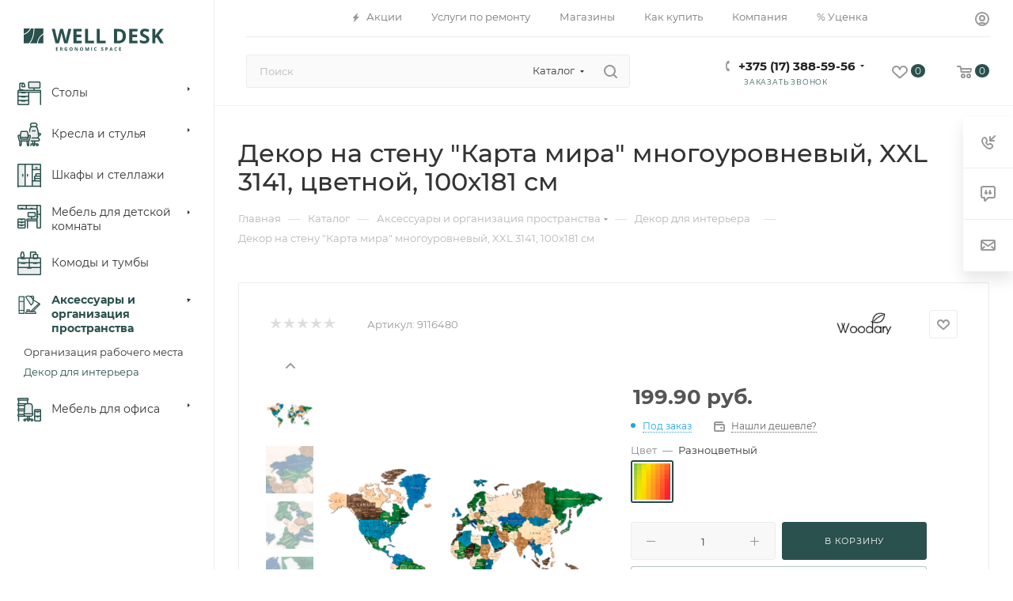

--- FILE ---
content_type: text/html; charset=UTF-8
request_url: https://welldesk.by/catalog/aksessuary-i-organizatsiya-prostranstva/dekor-dlya-interera/4075/?oid=4076
body_size: 115336
content:
<!DOCTYPE html>
<html xmlns="http://www.w3.org/1999/xhtml" xml:lang="ru" lang="ru"  >
<head><link rel="canonical" href="https://welldesk.by/catalog/aksessuary-i-organizatsiya-prostranstva/dekor-dlya-interera/4075/?oid=4076" />
	<title>Декор на стену &quot;Карта мира&quot; многоуровневый, XXL 3141, цветной, 100х181 см купить в интернет-магазине | WellDesk</title>
	<meta name="viewport" content="initial-scale=1.0, width=device-width, maximum-scale=1" />
	<meta name="HandheldFriendly" content="true" />
	<meta name="yes" content="yes" />
	<meta name="apple-mobile-web-app-status-bar-style" content="black" />
	<meta name="SKYPE_TOOLBAR" content="SKYPE_TOOLBAR_PARSER_COMPATIBLE" />
	<meta http-equiv="Content-Type" content="text/html; charset=UTF-8" />
<meta name="keywords" content="купить декор на стену &amp;quot;карта мира&amp;quot; многоуровневый, xxl 3141, цветной, 100х181 см" />
<meta name="description" content="Декор на стену &amp;quot;Карта мира&amp;quot; многоуровневый, XXL 3141, цветной, 100х181 см купить с доставкой по Минску и Беларуси в интернет-магазине WellDesk. ✅ Доступная цена ✅ Рассрочка ✅ Отзывы" />
<link href="/bitrix/js/ui/design-tokens/dist/ui.design-tokens.min.css?167767450122029"  rel="stylesheet" />
<link href="/bitrix/js/ui/fonts/opensans/ui.font.opensans.min.css?16647930062320"  rel="stylesheet" />
<link href="/bitrix/js/main/popup/dist/main.popup.bundle.min.css?167767448225089"  rel="stylesheet" />
<link href="/bitrix/cache/css/s1/aspro_max/page_a9a1276840fdd2b5517c0bf4c94dd34b/page_a9a1276840fdd2b5517c0bf4c94dd34b_v1.css?1768466195131276"  rel="stylesheet" />
<link href="/bitrix/cache/css/s1/aspro_max/default_60a0087b7dc7d75b971a32170468b076/default_60a0087b7dc7d75b971a32170468b076_v1.css?1768466137643"  rel="stylesheet" />
<link href="/bitrix/cache/css/s1/aspro_max/default_6b108a1205dae695d1ae6ccc3a59bbc8/default_6b108a1205dae695d1ae6ccc3a59bbc8_v1.css?176846613758439"  rel="stylesheet" />
<link href="/bitrix/panel/main/popup.min.css?167767448220774"  rel="stylesheet" />
<link href="/bitrix/cache/css/s1/aspro_max/template_8163a35611ec2fcfb93d563e0db72fca/template_8163a35611ec2fcfb93d563e0db72fca_v1.css?17684661371236587"  data-template-style="true" rel="stylesheet" />
<script>if(!window.BX)window.BX={};if(!window.BX.message)window.BX.message=function(mess){if(typeof mess==='object'){for(let i in mess) {BX.message[i]=mess[i];} return true;}};</script>
<script>(window.BX||top.BX).message({'JS_CORE_LOADING':'Загрузка...','JS_CORE_NO_DATA':'- Нет данных -','JS_CORE_WINDOW_CLOSE':'Закрыть','JS_CORE_WINDOW_EXPAND':'Развернуть','JS_CORE_WINDOW_NARROW':'Свернуть в окно','JS_CORE_WINDOW_SAVE':'Сохранить','JS_CORE_WINDOW_CANCEL':'Отменить','JS_CORE_WINDOW_CONTINUE':'Продолжить','JS_CORE_H':'ч','JS_CORE_M':'м','JS_CORE_S':'с','JSADM_AI_HIDE_EXTRA':'Скрыть лишние','JSADM_AI_ALL_NOTIF':'Показать все','JSADM_AUTH_REQ':'Требуется авторизация!','JS_CORE_WINDOW_AUTH':'Войти','JS_CORE_IMAGE_FULL':'Полный размер'});</script>
<script src="/bitrix/js/main/core/core.min.js?1677674482220366"></script>
<script>BX.setJSList(['/bitrix/js/main/core/core_ajax.js','/bitrix/js/main/core/core_promise.js','/bitrix/js/main/polyfill/promise/js/promise.js','/bitrix/js/main/loadext/loadext.js','/bitrix/js/main/loadext/extension.js','/bitrix/js/main/polyfill/promise/js/promise.js','/bitrix/js/main/polyfill/find/js/find.js','/bitrix/js/main/polyfill/includes/js/includes.js','/bitrix/js/main/polyfill/matches/js/matches.js','/bitrix/js/ui/polyfill/closest/js/closest.js','/bitrix/js/main/polyfill/fill/main.polyfill.fill.js','/bitrix/js/main/polyfill/find/js/find.js','/bitrix/js/main/polyfill/matches/js/matches.js','/bitrix/js/main/polyfill/core/dist/polyfill.bundle.js','/bitrix/js/main/core/core.js','/bitrix/js/main/polyfill/intersectionobserver/js/intersectionobserver.js','/bitrix/js/main/lazyload/dist/lazyload.bundle.js','/bitrix/js/main/polyfill/core/dist/polyfill.bundle.js','/bitrix/js/main/parambag/dist/parambag.bundle.js']);
</script>
<script>(window.BX||top.BX).message({'pull_server_enabled':'N','pull_config_timestamp':'0','pull_guest_mode':'N','pull_guest_user_id':'0'});(window.BX||top.BX).message({'PULL_OLD_REVISION':'Для продолжения корректной работы с сайтом необходимо перезагрузить страницу.'});</script>
<script>(window.BX||top.BX).message({'CT_BST_SEARCH_BUTTON2':'Найти','SEARCH_IN_SITE_FULL':'По всему сайту','SEARCH_IN_SITE':'Везде','SEARCH_IN_CATALOG_FULL':'По каталогу','SEARCH_IN_CATALOG':'Каталог'});</script>
<script>(window.BX||top.BX).message({'JS_CORE_LOADING':'Загрузка...','JS_CORE_NO_DATA':'- Нет данных -','JS_CORE_WINDOW_CLOSE':'Закрыть','JS_CORE_WINDOW_EXPAND':'Развернуть','JS_CORE_WINDOW_NARROW':'Свернуть в окно','JS_CORE_WINDOW_SAVE':'Сохранить','JS_CORE_WINDOW_CANCEL':'Отменить','JS_CORE_WINDOW_CONTINUE':'Продолжить','JS_CORE_H':'ч','JS_CORE_M':'м','JS_CORE_S':'с','JSADM_AI_HIDE_EXTRA':'Скрыть лишние','JSADM_AI_ALL_NOTIF':'Показать все','JSADM_AUTH_REQ':'Требуется авторизация!','JS_CORE_WINDOW_AUTH':'Войти','JS_CORE_IMAGE_FULL':'Полный размер'});</script>
<script>(window.BX||top.BX).message({'DROP_FILE':'<span>Нажмите для загрузки<\/span> или перетащите фото (до 5 мб на файл)'});</script>
<script>(window.BX||top.BX).message({'LANGUAGE_ID':'ru','FORMAT_DATE':'DD.MM.YYYY','FORMAT_DATETIME':'DD.MM.YYYY HH:MI:SS','COOKIE_PREFIX':'BITRIX_SM','SERVER_TZ_OFFSET':'10800','UTF_MODE':'Y','SITE_ID':'s1','SITE_DIR':'/','USER_ID':'','SERVER_TIME':'1769312017','USER_TZ_OFFSET':'0','USER_TZ_AUTO':'Y','bitrix_sessid':'fdf5b9ffac1c339914bdeadf6e181b36'});</script>

<script  src="/bitrix/cache/js/s1/aspro_max/kernel_main/kernel_main_v1.js?1768539094194309"></script>
<script src="/bitrix/js/pull/protobuf/protobuf.min.js?164752386776433"></script>
<script src="/bitrix/js/pull/protobuf/model.min.js?164752386714190"></script>
<script src="/bitrix/js/rest/client/rest.client.min.js?16475238699240"></script>
<script src="/bitrix/js/pull/client/pull.client.min.js?167767449148293"></script>
<script src="/bitrix/js/main/ajax.min.js?164752383822194"></script>
<script src="/bitrix/js/main/popup/dist/main.popup.bundle.min.js?167767447865492"></script>
<script src="/bitrix/js/main/cphttprequest.min.js?16475238383623"></script>
<script src="/bitrix/js/main/rating.min.js?164752383812067"></script>
<script src="/bitrix/js/currency/currency-core/dist/currency-core.bundle.min.js?16776744413755"></script>
<script src="/bitrix/js/currency/core_currency.min.js?1647523849833"></script>
<script src="/bitrix/js/main/core/core_ls.min.js?16475238387365"></script>
<script>BX.setJSList(['/bitrix/js/main/pageobject/pageobject.js','/bitrix/js/main/core/core_window.js','/bitrix/js/main/session.js','/bitrix/js/main/date/main.date.js','/bitrix/js/main/core/core_date.js','/bitrix/js/main/utils.js','/bitrix/js/main/core/core_fx.js','/bitrix/js/main/dd.js','/bitrix/js/main/core/core_uf.js','/bitrix/js/main/core/core_dd.js','/bitrix/js/main/core/core_tooltip.js','/bitrix/templates/aspro_max/components/bitrix/catalog/main/script.js','/bitrix/templates/aspro_max/components/bitrix/catalog.element/main/script.js','/bitrix/templates/aspro_max/components/bitrix/sale.prediction.product.detail/main/script.js','/bitrix/templates/aspro_max/components/bitrix/sale.gift.product/main/script.js','/bitrix/templates/aspro_max/components/bitrix/sale.gift.main.products/main/script.js','/bitrix/templates/aspro_max/js/rating_likes.js','/bitrix/templates/aspro_max/js/slider.swiper.min.js','/bitrix/templates/aspro_max/vendor/js/carousel/swiper/swiper-bundle.min.js','/bitrix/templates/aspro_max/js/hash_location.js','/bitrix/templates/aspro_max/js/tabs_history.js','/bitrix/templates/aspro_max/js/countdown.js','/bitrix/templates/aspro_max/js/propertygroups.js','/bitrix/templates/aspro_max/js/jquery.ikSelect.min.js','/bitrix/templates/aspro_max/js/jquery.history.js','/bitrix/templates/aspro_max/vendor/js/carousel/owl/owl.carousel.min.js','/bitrix/templates/aspro_max/js/catalog_element.min.js','/bitrix/templates/aspro_max/js/jquery.fancybox.min.js','/bitrix/templates/aspro_max/vendor/js/bootstrap.js','/bitrix/templates/aspro_max/js/jquery.actual.min.js','/bitrix/templates/aspro_max/vendor/js/ripple.js','/bitrix/templates/aspro_max/js/browser.js','/bitrix/templates/aspro_max/js/jquery.uniform.min.js','/bitrix/templates/aspro_max/vendor/js/sticky-sidebar.js','/bitrix/templates/aspro_max/js/jquery.validate.min.js','/bitrix/templates/aspro_max/js/jquery.alphanumeric.js','/bitrix/templates/aspro_max/js/jquery.cookie.js','/bitrix/templates/aspro_max/js/mobile.js','/bitrix/templates/aspro_max/js/main.js','/bitrix/templates/aspro_max/js/blocks/blocks.js','/bitrix/components/bitrix/search.title/script.js','/bitrix/templates/aspro_max/components/bitrix/search.title/mega_menu/script.js','/bitrix/templates/aspro_max/js/searchtitle.js','/bitrix/templates/aspro_max/components/bitrix/menu/menu_in_burger/script.js','/bitrix/templates/aspro_max/components/bitrix/search.title/corp/script.js','/bitrix/templates/aspro_max/components/bitrix/menu/left_catalog/script.js','/bitrix/templates/aspro_max/js/mega_menu.js','/bitrix/templates/aspro_max/components/bitrix/menu/top/script.js','/bitrix/templates/aspro_max/components/bitrix/menu/bottom/script.js','/bitrix/components/aspro/developer.max/templates/.default/script.js','/bitrix/components/aspro/marketing.popup.max/templates/.default/script.js','/bitrix/templates/aspro_max/components/bitrix/search.title/fixed/script.js','/bitrix/templates/aspro_max/js/custom.js','/bitrix/templates/aspro_max/components/bitrix/catalog.comments/catalog/script.js','/bitrix/templates/aspro_max/js/drop.js']);</script>
<script>BX.setCSSList(['/bitrix/templates/aspro_max/components/bitrix/catalog/main/style.css','/bitrix/templates/aspro_max/components/bitrix/catalog.element/main/style.css','/bitrix/templates/aspro_max/components/bitrix/sale.gift.main.products/main/style.css','/bitrix/templates/aspro_max/vendor/css/carousel/swiper/swiper-bundle.min.css','/bitrix/templates/aspro_max/css/slider.swiper.min.css','/bitrix/templates/aspro_max/css/main_slider.min.css','/bitrix/templates/aspro_max/css/propertygroups.css','/bitrix/templates/aspro_max/vendor/css/carousel/owl/owl.carousel.min.css','/bitrix/templates/aspro_max/vendor/css/carousel/owl/owl.theme.default.min.css','/bitrix/templates/aspro_max/css/detail-gallery.css','/bitrix/templates/aspro_max/css/bonus-system.min.css','/bitrix/templates/aspro_max/css/jquery.fancybox.min.css','/bitrix/templates/aspro_max/css/animation/animation_ext.css','/bitrix/templates/aspro_max/css/fonts/montserrat/css/montserrat.min.css','/bitrix/templates/aspro_max/css/blocks/dark-light-theme.css','/bitrix/templates/aspro_max/css/colored.css','/bitrix/templates/aspro_max/vendor/css/bootstrap.css','/bitrix/templates/aspro_max/css/styles.css','/bitrix/templates/aspro_max/css/blocks/blocks.css','/bitrix/templates/aspro_max/css/blocks/common.blocks/counter-state/counter-state.css','/bitrix/templates/aspro_max/css/menu.css','/bitrix/templates/aspro_max/css/catalog.css','/bitrix/templates/aspro_max/vendor/css/ripple.css','/bitrix/templates/aspro_max/css/stores.css','/bitrix/templates/aspro_max/css/yandex_map.css','/bitrix/templates/aspro_max/css/header_fixed.css','/bitrix/templates/aspro_max/ajax/ajax.css','/bitrix/templates/aspro_max/css/searchtitle.css','/bitrix/templates/aspro_max/css/blocks/line-block.min.css','/bitrix/templates/aspro_max/components/bitrix/menu/left_catalog/style.css','/bitrix/templates/aspro_max/css/mega_menu.css','/bitrix/templates/aspro_max/components/bitrix/menu/top/style.css','/bitrix/templates/aspro_max/components/bitrix/breadcrumb/main/style.css','/bitrix/templates/aspro_max/css/footer.css','/local/components/sh/ourSites/templates/.default/style.css','/bitrix/components/aspro/marketing.popup.max/templates/.default/style.css','/bitrix/templates/aspro_max/css/header28.css','/bitrix/templates/aspro_max/styles.css','/bitrix/templates/aspro_max/template_styles.css','/bitrix/templates/aspro_max/css/header.css','/bitrix/templates/aspro_max/css/media.css','/bitrix/templates/aspro_max/css/h1-medium.css','/bitrix/templates/aspro_max/themes/custom_s1/theme.css','/bitrix/templates/aspro_max/css/widths/width-1.css','/bitrix/templates/aspro_max/css/fonts/font-10.css','/bitrix/templates/aspro_max/css/custom.css','/bitrix/templates/aspro_max/components/bitrix/iblock.vote/element_rating/style.css','/bitrix/templates/aspro_max/components/bitrix/catalog.comments/catalog/style.css','/bitrix/templates/aspro_max/css/drop.css','/bitrix/components/bitrix/blog/templates/.default/style.css','/bitrix/components/bitrix/blog/templates/.default/themes/green/style.css','/bitrix/components/bitrix/rating.vote/templates/standart_text/style.css']);</script>
<script>
					(function () {
						"use strict";
						var counter = function ()
						{
							var cookie = (function (name) {
								var parts = ("; " + document.cookie).split("; " + name + "=");
								if (parts.length == 2) {
									try {return JSON.parse(decodeURIComponent(parts.pop().split(";").shift()));}
									catch (e) {}
								}
							})("BITRIX_CONVERSION_CONTEXT_s1");
							if (cookie && cookie.EXPIRE >= BX.message("SERVER_TIME"))
								return;
							var request = new XMLHttpRequest();
							request.open("POST", "/bitrix/tools/conversion/ajax_counter.php", true);
							request.setRequestHeader("Content-type", "application/x-www-form-urlencoded");
							request.send(
								"SITE_ID="+encodeURIComponent("s1")+
								"&sessid="+encodeURIComponent(BX.bitrix_sessid())+
								"&HTTP_REFERER="+encodeURIComponent(document.referrer)
							);
						};
						if (window.frameRequestStart === true)
							BX.addCustomEvent("onFrameDataReceived", counter);
						else
							BX.ready(counter);
					})();
				</script>
<script>BX.message({'PORTAL_WIZARD_NAME':'Аспро: Максимум - интернет-магазин','PORTAL_WIZARD_DESC':'Аспро: Максимум - интернет магазин с поддержкой современных технологий: BigData, композитный сайт, фасетный поиск, адаптивная верстка','ASPRO_MAX_MOD_INST_OK':'Поздравляем, модуль «Аспро: Максимум - интернет-магазин» успешно установлен!<br />\nДля установки готового сайта, пожалуйста перейдите <a href=\'/bitrix/admin/wizard_list.php?lang=ru\'>в список мастеров<\/a> <br />и выберите пункт «Установить» в меню мастера aspro:max','ASPRO_MAX_MOD_UNINST_OK':'Удаление модуля успешно завершено','ASPRO_MAX_SCOM_INSTALL_NAME':'Аспро: Максимум - интернет-магазин','ASPRO_MAX_SCOM_INSTALL_DESCRIPTION':'Мастер создания интернет-магазина «Аспро: Максимум - интернет-магазин»','ASPRO_MAX_SCOM_INSTALL_TITLE':'Установка модуля \"Аспро: Максимум\"','ASPRO_MAX_SCOM_UNINSTALL_TITLE':'Удаление модуля \"Аспро: Максимум\"','ASPRO_MAX_SPER_PARTNER':'Аспро','ASPRO_MAX_PARTNER_URI':'http://www.aspro.ru','OPEN_WIZARDS_LIST':'Открыть список мастеров','ASPRO_MAX_INSTALL_SITE':'Установить готовый сайт','PHONE':'Телефон','FAST_VIEW':'Быстрый просмотр','TABLES_SIZE_TITLE':'Подбор размера','SOCIAL':'Социальные сети','DESCRIPTION':'Описание магазина','ITEMS':'Товары','LOGO':'Логотип','REGISTER_INCLUDE_AREA':'Текст о регистрации','AUTH_INCLUDE_AREA':'Текст об авторизации','FRONT_IMG':'Изображение компании','EMPTY_CART':'пуста','CATALOG_VIEW_MORE':'... Показать все','CATALOG_VIEW_LESS':'... Свернуть','JS_REQUIRED':'Заполните это поле','JS_FORMAT':'Неверный формат','JS_FILE_EXT':'Недопустимое расширение файла','JS_PASSWORD_COPY':'Пароли не совпадают','JS_PASSWORD_LENGTH':'Минимум 6 символов','JS_ERROR':'Неверно заполнено поле','JS_FILE_SIZE':'Максимальный размер 5мб','JS_FILE_BUTTON_NAME':'Выберите файл','JS_FILE_DEFAULT':'Прикрепите файл','JS_DATE':'Некорректная дата','JS_DATETIME':'Некорректная дата/время','JS_REQUIRED_LICENSES':'Согласитесь с условиями','JS_REQUIRED_OFFER':'Согласитесь с условиями','LICENSE_PROP':'Согласие на обработку персональных данных','LOGIN_LEN':'Введите минимум {0} символа','FANCY_CLOSE':'Закрыть','FANCY_NEXT':'Следующий','FANCY_PREV':'Предыдущий','TOP_AUTH_REGISTER':'Регистрация','CALLBACK':'Заказать звонок','ASK':'Задать вопрос','REVIEW':'Оставить отзыв','S_CALLBACK':'Заказать звонок','UNTIL_AKC':'До конца акции','TITLE_QUANTITY_BLOCK':'Остаток','TITLE_QUANTITY':'шт','TOTAL_SUMM_ITEM':'Общая стоимость ','SUBSCRIBE_SUCCESS':'Вы успешно подписались','RECAPTCHA_TEXT':'Подтвердите, что вы не робот','JS_RECAPTCHA_ERROR':'Пройдите проверку','COUNTDOWN_SEC':'сек','COUNTDOWN_MIN':'мин','COUNTDOWN_HOUR':'час','COUNTDOWN_DAY0':'дн','COUNTDOWN_DAY1':'дн','COUNTDOWN_DAY2':'дн','COUNTDOWN_WEAK0':'Недель','COUNTDOWN_WEAK1':'Неделя','COUNTDOWN_WEAK2':'Недели','COUNTDOWN_MONTH0':'Месяцев','COUNTDOWN_MONTH1':'Месяц','COUNTDOWN_MONTH2':'Месяца','COUNTDOWN_YEAR0':'Лет','COUNTDOWN_YEAR1':'Год','COUNTDOWN_YEAR2':'Года','COUNTDOWN_COMPACT_SEC':'с','COUNTDOWN_COMPACT_MIN':'м','COUNTDOWN_COMPACT_HOUR':'ч','COUNTDOWN_COMPACT_DAY':'д','COUNTDOWN_COMPACT_WEAK':'н','COUNTDOWN_COMPACT_MONTH':'м','COUNTDOWN_COMPACT_YEAR0':'л','COUNTDOWN_COMPACT_YEAR1':'г','CATALOG_PARTIAL_BASKET_PROPERTIES_ERROR':'Заполнены не все свойства у добавляемого товара','CATALOG_EMPTY_BASKET_PROPERTIES_ERROR':'Выберите свойства товара, добавляемые в корзину в параметрах компонента','CATALOG_ELEMENT_NOT_FOUND':'Элемент не найден','ERROR_ADD2BASKET':'Ошибка добавления товара в корзину','CATALOG_SUCCESSFUL_ADD_TO_BASKET':'Успешное добавление товара в корзину','ERROR_BASKET_TITLE':'Ошибка корзины','ERROR_BASKET_PROP_TITLE':'Выберите свойства, добавляемые в корзину','ERROR_BASKET_BUTTON':'Выбрать','BASKET_TOP':'Корзина в шапке','ERROR_ADD_DELAY_ITEM':'Ошибка отложенной корзины','VIEWED_TITLE':'Ранее вы смотрели','VIEWED_BEFORE':'Ранее вы смотрели','BEST_TITLE':'Лучшие предложения','CT_BST_SEARCH_BUTTON':'Поиск','CT_BST_SEARCH2_BUTTON':'Найти','BASKET_PRINT_BUTTON':'Распечатать','BASKET_CLEAR_ALL_BUTTON':'Очистить','BASKET_QUICK_ORDER_BUTTON':'Быстрый заказ','BASKET_CONTINUE_BUTTON':'Продолжить покупки','BASKET_ORDER_BUTTON':'Оформить заказ','SHARE_BUTTON':'Поделиться','BASKET_CHANGE_TITLE':'Ваш заказ','BASKET_CHANGE_LINK':'Изменить','MORE_INFO_SKU':'Купить','FROM':'от','BEFORE':'до','TITLE_BLOCK_VIEWED_NAME':'Ранее вы смотрели','T_BASKET':'Корзина','FILTER_EXPAND_VALUES':'Показать все','FILTER_HIDE_VALUES':'Свернуть','FULL_ORDER':'Полный заказ','CUSTOM_COLOR_CHOOSE':'Выбрать','CUSTOM_COLOR_CANCEL':'Отмена','S_MOBILE_MENU':'Меню','MAX_T_MENU_BACK':'Назад','MAX_T_MENU_CALLBACK':'Обратная связь','MAX_T_MENU_CONTACTS_TITLE':'Будьте на связи','SEARCH_TITLE':'Поиск','SOCIAL_TITLE':'Оставайтесь на связи','HEADER_SCHEDULE':'Время работы','SEO_TEXT':'SEO описание','COMPANY_IMG':'Картинка компании','COMPANY_TEXT':'Описание компании','CONFIG_SAVE_SUCCESS':'Настройки сохранены','CONFIG_SAVE_FAIL':'Ошибка сохранения настроек','ITEM_ECONOMY':'Экономия','ITEM_ARTICLE':'Артикул: ','JS_FORMAT_ORDER':'имеет неверный формат','JS_BASKET_COUNT_TITLE':'В корзине товаров на SUMM','POPUP_VIDEO':'Видео','POPUP_GIFT_TEXT':'Нашли что-то особенное? Намекните другу о подарке!','ORDER_FIO_LABEL':'Ф.И.О.','ORDER_PHONE_LABEL':'Телефон','ORDER_REGISTER_BUTTON':'Регистрация','PRICES_TYPE':'Варианты цен','FILTER_HELPER_VALUES':' знач.','SHOW_MORE_SCU_MAIN':'Еще #COUNT#','SHOW_MORE_SCU_1':'предложение','SHOW_MORE_SCU_2':'предложения','SHOW_MORE_SCU_3':'предложений','PARENT_ITEM_NOT_FOUND':'Не найден основной товар для услуги в корзине. Обновите страницу и попробуйте снова.','INVALID_NUMBER':'Неверный номер','INVALID_COUNTRY_CODE':'Неверный код страны','TOO_SHORT':'Номер слишком короткий','TOO_LONG':'Номер слишком длинный','/home/bitrix/www/bitrix/templates/aspro_max/components/bitrix/catalog.store.amount/popup/lang/ru/template.php':{'STORES_TITLE_ITEM':'В шоуруме'}})</script>
<link href="/bitrix/templates/aspro_max/css/critical.min.css?166627784424" data-skip-moving="true" rel="stylesheet">
<meta name="theme-color" content="#2a514d">
<style>:root{--theme-base-color: #2a514d;--theme-base-opacity-color: #2a514d1a;--theme-base-color-hue:174;--theme-base-color-saturation:32%;--theme-base-color-lightness:24%;}</style>
<style>html {--theme-page-width: 1700px;--theme-page-width-padding: 32px}</style>
<script src="/bitrix/templates/aspro_max/js/observer.js" async defer></script>
<script data-skip-moving="true">window.lazySizesConfig = window.lazySizesConfig || {};lazySizesConfig.loadMode = 1;lazySizesConfig.expand = 200;lazySizesConfig.expFactor = 1;lazySizesConfig.hFac = 0.1;window.lazySizesConfig.lazyClass = "lazy";</script>
<script src="/bitrix/templates/aspro_max/js/lazysizes.min.js" data-skip-moving="true" defer></script>
<script src="/bitrix/templates/aspro_max/js/ls.unveilhooks.min.js" data-skip-moving="true" defer></script>
<link rel="manifest" href="/manifest.json">
<link rel="apple-touch-icon" sizes="36x36" href="/upload/CMax/aea/eifiybe2dzhocblz696l0c6a9tpmwgkz.png">
<link rel="apple-touch-icon" sizes="48x48" href="/upload/CMax/592/6w4aw265khu62tiy9kvvp20m101ri3m5.png">
<link rel="apple-touch-icon" sizes="72x72" href="/upload/CMax/1e2/1s87lbe1scljub4zurryaop5sw8ccso5.png">
<link rel="apple-touch-icon" sizes="96x96" href="/upload/CMax/fad/b5vks4hqo2hpoig591w98t4lvrwq2cdo.png">
<link rel="apple-touch-icon" sizes="144x144" href="/upload/CMax/0c0/9ad42drfu4nsaugc7vvus8hit4344ziq.png">
<link rel="apple-touch-icon" sizes="192x192" href="/upload/CMax/7b9/cta061a2zoy9x9fejzilbyv5eprrcxhg.png">
<link href="/bitrix/templates/aspro_max/css/print.min.css?169392882821755" data-template-style="true" rel="stylesheet" media="print">
					<script data-skip-moving="true" src="/bitrix/js/main/jquery/jquery-2.2.4.min.js"></script>
					<script data-skip-moving="true" src="/bitrix/templates/aspro_max/js/speed.min.js?=1693928828"></script>
<link rel="shortcut icon" href="/favicon.png" type="image/png" />
<link rel="apple-touch-icon" sizes="180x180" href="/upload/CMax/444/sid85nqs45py972u26fzclildt23cd51.png" />
<link rel="alternate" media="only screen and (max-width: 640px)" href="https://welldesk.by/catalog/aksessuary-i-organizatsiya-prostranstva/dekor-dlya-interera/4075/?oid=4076"/>
<script>var ajaxMessages = {wait:"Загрузка..."}</script>
<meta property="og:description" content="Декор на стену &quot;Карта мира&quot; многоуровневый, XXL 3141, цветной, 100х181 см купить с доставкой по Минску и Беларуси в интернет-магазине WellDesk. ✅ Доступная цена ✅ Рассрочка ✅ Отзывы" />
<meta property="og:image" content="https://welldesk.by:443/logo.png" />
<link rel="image_src" href="https://welldesk.by:443/logo.png"  />
<meta property="og:title" content="Декор на стену &quot;Карта мира&quot; многоуровневый, XXL 3141, цветной, 100х181 см купить в интернет-магазине | WellDesk" />
<meta property="og:type" content="website" />
<meta property="og:url" content="https://welldesk.by:443/catalog/aksessuary-i-organizatsiya-prostranstva/dekor-dlya-interera/4075/?oid=4076" />
<script src="/bitrix/templates/aspro_max/js/fetch/bottom_panel.js" data-skip-moving="true" defer=""></script>

<script  src="/bitrix/cache/js/s1/aspro_max/template_510f60921756379a64b9d473b0eef0b5/template_510f60921756379a64b9d473b0eef0b5_v1.js?1768466137376739"></script>
<script  src="/bitrix/cache/js/s1/aspro_max/page_d79e5bdc4302d90513ea431785727594/page_d79e5bdc4302d90513ea431785727594_v1.js?1768466137347631"></script>
<script  src="/bitrix/cache/js/s1/aspro_max/default_d886013f1e3fc13afce9199fa6703311/default_d886013f1e3fc13afce9199fa6703311_v1.js?176846613711057"></script>
<script>var _ba = _ba || []; _ba.push(["aid", "ec83e47b86ff866c6ee71c499610b9c0"]); _ba.push(["host", "welldesk.by"]); _ba.push(["ad[ct][item]", "[base64]"]);_ba.push(["ad[ct][user_id]", function(){return BX.message("USER_ID") ? BX.message("USER_ID") : 0;}]);_ba.push(["ad[ct][recommendation]", function() {var rcmId = "";var cookieValue = BX.getCookie("BITRIX_SM_RCM_PRODUCT_LOG");var productId = 4075;var cItems = [];var cItem;if (cookieValue){cItems = cookieValue.split(".");}var i = cItems.length;while (i--){cItem = cItems[i].split("-");if (cItem[0] == productId){rcmId = cItem[1];break;}}return rcmId;}]);_ba.push(["ad[ct][v]", "2"]);(function() {var ba = document.createElement("script"); ba.type = "text/javascript"; ba.async = true;ba.src = (document.location.protocol == "https:" ? "https://" : "http://") + "bitrix.info/ba.js";var s = document.getElementsByTagName("script")[0];s.parentNode.insertBefore(ba, s);})();</script>

			</head>
<body class=" site_s1  sticky_menu fill_bg_n catalog-delayed-btn-Y theme-light" id="main" data-site="/">
		
	<div id="panel"></div>
	
				<!--'start_frame_cache_basketitems-component-block'-->												<div id="ajax_basket"></div>
					<!--'end_frame_cache_basketitems-component-block'-->								<div class="cd-modal-bg"></div>
		<script data-skip-moving="true">var solutionName = 'arMaxOptions';</script>
		<script src="/bitrix/templates/aspro_max/js/setTheme.php?site_id=s1&site_dir=/" data-skip-moving="true"></script>
		<script>window.onload=function(){window.basketJSParams = window.basketJSParams || [];window.dataLayer = window.dataLayer || [];}
		BX.message({'MIN_ORDER_PRICE_TEXT':'','LICENSES_TEXT':'Я согласен на <a href=\"/include/licenses_detail.php\" target=\"_blank\">обработку персональных данных<\/a>','OFFER_TEXT':'Согласен с <a href=\"/include/offer_detail.php\" target=\"_blank\">публичной офертой<\/a>'});
		arAsproOptions.PAGES.FRONT_PAGE = window[solutionName].PAGES.FRONT_PAGE = "";arAsproOptions.PAGES.BASKET_PAGE = window[solutionName].PAGES.BASKET_PAGE = "";arAsproOptions.PAGES.ORDER_PAGE = window[solutionName].PAGES.ORDER_PAGE = "";arAsproOptions.PAGES.PERSONAL_PAGE = window[solutionName].PAGES.PERSONAL_PAGE = "";arAsproOptions.PAGES.CATALOG_PAGE = window[solutionName].PAGES.CATALOG_PAGE = "1";</script>
		<div class="wrapper1  header_bgcolored long_header2 wides_menu smalls big_header sticky_menu catalog_page basket_normal basket_fill_WHITE side_RIGHT block_side_NORMAL catalog_icons_Y banner_auto with_fast_view mheader-v1 header-v28 header-font-lower_N regions_N title_position_LEFT footer-v2 front-vindex1 mfixed_Y mfixed_view_scroll_top title-v3 lazy_Y with_phones compact-catalog dark-hover-overlay normal-catalog-img landing-slider big-banners-mobile-slider bottom-icons-panel-Y compact-breadcrumbs-Y catalog-delayed-btn-Y  ">

<div class="mega_fixed_menu scrollblock">
	<div class="maxwidth-theme">
		<svg class="svg svg-close" width="14" height="14" viewBox="0 0 14 14">
		  <path data-name="Rounded Rectangle 568 copy 16" d="M1009.4,953l5.32,5.315a0.987,0.987,0,0,1,0,1.4,1,1,0,0,1-1.41,0L1008,954.4l-5.32,5.315a0.991,0.991,0,0,1-1.4-1.4L1006.6,953l-5.32-5.315a0.991,0.991,0,0,1,1.4-1.4l5.32,5.315,5.31-5.315a1,1,0,0,1,1.41,0,0.987,0.987,0,0,1,0,1.4Z" transform="translate(-1001 -946)"></path>
		</svg>
		<i class="svg svg-close mask arrow"></i>
		<div class="row">
			<div class="col-md-9">
				<div class="left_menu_block">
					<div class="logo_block flexbox flexbox--row align-items-normal">
						<div class="logo">
							<a href="/"><svg width="177" height="30" viewBox="0 0 177 30" fill="none" xmlns="http://www.w3.org/2000/svg">
<path d="M43.2049 28.1729H40.7267V23.8633H43.2049V24.612H41.6391V25.5582H43.096V26.307H41.6391V27.4183H43.2049V28.1729Z" fill="#2A514D"/>
<path d="M46.8263 25.7764H47.1206C47.409 25.7764 47.622 25.7283 47.7593 25.632C47.8967 25.5357 47.9653 25.3844 47.9653 25.1779C47.9653 24.9736 47.8946 24.8282 47.7534 24.7418C47.6141 24.6552 47.3973 24.612 47.103 24.612H46.8263V25.7764ZM46.8263 26.5192V28.1729H45.9138V23.8633H47.1677C47.7524 23.8633 48.1851 23.9704 48.4657 24.1846C48.7463 24.3968 48.8866 24.7201 48.8866 25.1545C48.8866 25.4079 48.8169 25.6338 48.6776 25.8324C48.5383 26.0289 48.341 26.1832 48.086 26.2952C48.7335 27.264 49.1554 27.8898 49.3515 28.1729H48.3391L47.3119 26.5192H46.8263Z" fill="#2A514D"/>
<path d="M53.3349 25.7527H55.042V27.987C54.7653 28.0775 54.5044 28.1404 54.2591 28.1758C54.0158 28.213 53.7666 28.2318 53.5115 28.2318C52.862 28.2318 52.3656 28.0412 52.0222 27.6599C51.6808 27.2767 51.5101 26.7275 51.5101 26.0121C51.5101 25.3165 51.7083 24.774 52.1047 24.385C52.5029 23.9959 53.0543 23.8013 53.7588 23.8013C54.2003 23.8013 54.626 23.8897 55.0361 24.0666L54.7329 24.7977C54.419 24.6404 54.0923 24.5618 53.7528 24.5618C53.3584 24.5618 53.0426 24.6945 52.8051 24.9598C52.5678 25.2251 52.449 25.5817 52.449 26.0298C52.449 26.4974 52.5441 26.8552 52.7345 27.1028C52.9268 27.3484 53.2054 27.4712 53.5703 27.4712C53.7606 27.4712 53.9539 27.4516 54.1502 27.4123V26.5133H53.3349V25.7527Z" fill="#2A514D"/>
<path d="M61.7831 26.0121C61.7831 26.7254 61.6066 27.2737 61.2534 27.6569C60.9002 28.0401 60.394 28.2317 59.7347 28.2317C59.0754 28.2317 58.5691 28.0401 58.2159 27.6569C57.8628 27.2737 57.6862 26.7235 57.6862 26.0061C57.6862 25.2889 57.8628 24.7416 58.2159 24.3643C58.5712 23.985 59.0792 23.7954 59.7406 23.7954C60.4018 23.7954 60.907 23.986 61.2563 24.3672C61.6075 24.7485 61.7831 25.2967 61.7831 26.0121ZM58.6427 26.0121C58.6427 26.4935 58.734 26.8561 58.9165 27.0998C59.0989 27.3435 59.3717 27.4653 59.7347 27.4653C60.4626 27.4653 60.8266 26.9809 60.8266 26.0121C60.8266 25.0413 60.4646 24.5559 59.7406 24.5559C59.3776 24.5559 59.1038 24.6787 58.9194 24.9243C58.7349 25.168 58.6427 25.5306 58.6427 26.0121Z" fill="#2A514D"/>
<path d="M68.3009 28.1729H67.1415L65.2694 24.9127H65.2429C65.2802 25.4884 65.2988 25.8992 65.2988 26.1449V28.1729H64.4835V23.8633H65.6344L67.5031 27.0911H67.5239C67.4944 26.531 67.4797 26.135 67.4797 25.9032V23.8633H68.3009V28.1729Z" fill="#2A514D"/>
<path d="M75.1009 26.0121C75.1009 26.7254 74.9248 27.2737 74.5711 27.6569C74.2182 28.0401 73.7118 28.2317 73.0528 28.2317C72.3931 28.2317 71.8868 28.0401 71.5338 27.6569C71.1808 27.2737 71.004 26.7235 71.004 26.0061C71.004 25.2889 71.1808 24.7416 71.5338 24.3643C71.8887 23.985 72.3971 23.7954 73.0588 23.7954C73.7199 23.7954 74.2249 23.986 74.5745 24.3672C74.9254 24.7485 75.1009 25.2967 75.1009 26.0121ZM71.9605 26.0121C71.9605 26.4935 72.0522 26.8561 72.2344 27.0998C72.4172 27.3435 72.6898 27.4653 73.0528 27.4653C73.7809 27.4653 74.1445 26.9809 74.1445 26.0121C74.1445 25.0413 73.7828 24.5559 73.0588 24.5559C72.6959 24.5559 72.4219 24.6787 72.2371 24.9243C72.0529 25.168 71.9605 25.5306 71.9605 26.0121Z" fill="#2A514D"/>
<path d="M79.6232 28.1729L78.587 24.7919H78.5609C78.5977 25.4797 78.6165 25.9385 78.6165 26.1684V28.1729H77.8014V23.8633H79.0431L80.0619 27.1589H80.0793L81.1595 23.8633H82.4019V28.1729H81.5514V26.1331C81.5514 26.0367 81.552 25.9257 81.5541 25.7999C81.5581 25.6742 81.5715 25.3401 81.5949 24.7977H81.5688L80.459 28.1729H79.6232Z" fill="#2A514D"/>
<path d="M85.2954 28.1729V23.8633H86.2076V28.1729H85.2954Z" fill="#2A514D"/>
<path d="M90.9275 24.5618C90.5839 24.5618 90.3181 24.6915 90.1299 24.9509C89.941 25.2084 89.8472 25.568 89.8472 26.0298C89.8472 26.9908 90.2068 27.4712 90.9275 27.4712C91.2296 27.4712 91.5952 27.3956 92.0253 27.2443V28.0107C91.6716 28.1581 91.2778 28.2318 90.8418 28.2318C90.2162 28.2318 89.7374 28.0421 89.4058 27.6628C89.0743 27.2816 88.9082 26.7353 88.9082 26.0239C88.9082 25.5758 88.9899 25.1837 89.1526 24.8478C89.3154 24.5098 89.5485 24.2513 89.8532 24.0725C90.1593 23.8917 90.5169 23.8013 90.9275 23.8013C91.3454 23.8013 91.7654 23.9025 92.1866 24.1049L91.8926 24.8478C91.7319 24.7711 91.5698 24.7043 91.4071 24.6473C91.2443 24.5903 91.0842 24.5618 90.9275 24.5618Z" fill="#2A514D"/>
<path d="M100.665 26.976C100.665 27.3651 100.526 27.6717 100.245 27.8957C99.9668 28.1198 99.5783 28.2318 99.08 28.2318C98.6207 28.2318 98.2145 28.1453 97.8615 27.9724V27.1234C98.1521 27.2531 98.3971 27.3444 98.5974 27.3975C98.7995 27.4505 98.9831 27.4772 99.1498 27.4772C99.3501 27.4772 99.5029 27.4388 99.61 27.3621C99.7172 27.2855 99.7712 27.1715 99.7712 27.0202C99.7712 26.9357 99.7479 26.861 99.7004 26.7962C99.6538 26.7294 99.5839 26.6655 99.4917 26.6046C99.4013 26.5437 99.216 26.4465 98.9356 26.3127C98.6729 26.189 98.4754 26.07 98.344 25.9561C98.2127 25.8422 98.1074 25.7094 98.0291 25.5581C97.9509 25.4068 97.9108 25.23 97.9108 25.0276C97.9108 24.6464 98.0394 24.3466 98.2974 24.1285C98.5555 23.9104 98.9132 23.8013 99.3678 23.8013C99.5914 23.8013 99.8047 23.8278 100.007 23.8809C100.211 23.934 100.423 24.0086 100.645 24.1049L100.352 24.8153C100.121 24.721 99.9314 24.6552 99.7796 24.6179C99.6314 24.5804 99.4843 24.5618 99.3389 24.5618C99.1657 24.5618 99.0334 24.6021 98.9411 24.6827C98.8489 24.7633 98.8023 24.8684 98.8023 24.9981C98.8023 25.0786 98.821 25.1495 98.8592 25.2104C98.8964 25.2693 98.9551 25.3273 99.0362 25.3843C99.1181 25.4393 99.311 25.5395 99.6147 25.6849C100.018 25.8775 100.294 26.0711 100.442 26.2656C100.592 26.4581 100.665 26.695 100.665 26.976Z" fill="#2A514D"/>
<path d="M104.166 25.8913H104.466C104.748 25.8913 104.957 25.8364 105.097 25.7263C105.236 25.6142 105.306 25.4521 105.306 25.2399C105.306 25.0257 105.247 24.8675 105.129 24.7653C105.013 24.6631 104.831 24.612 104.582 24.612H104.166V25.8913ZM106.227 25.2075C106.227 25.6712 106.082 26.0259 105.791 26.2716C105.502 26.5173 105.091 26.64 104.559 26.64H104.166V28.1729H103.254V23.8633H104.628C105.15 23.8633 105.547 23.9763 105.817 24.2023C106.091 24.4263 106.227 24.7614 106.227 25.2075Z" fill="#2A514D"/>
<path d="M111.482 28.1725L111.17 27.1467H109.601L109.289 28.1725H108.306L109.825 23.8452H110.941L112.465 28.1725H111.482ZM110.952 26.3803C110.664 25.4508 110.5 24.9251 110.464 24.8033C110.428 24.6814 110.402 24.5851 110.386 24.5144C110.322 24.766 110.137 25.3879 109.83 26.3803H110.952Z" fill="#2A514D"/>
<path d="M116.646 24.5618C116.302 24.5618 116.036 24.6915 115.847 24.9509C115.659 25.2084 115.565 25.568 115.565 26.0298C115.565 26.9908 115.926 27.4712 116.646 27.4712C116.948 27.4712 117.314 27.3956 117.743 27.2443V28.0107C117.39 28.1581 116.996 28.2318 116.56 28.2318C115.934 28.2318 115.455 28.0421 115.124 27.6628C114.792 27.2816 114.626 26.7353 114.626 26.0239C114.626 25.5758 114.708 25.1837 114.871 24.8478C115.033 24.5098 115.267 24.2513 115.572 24.0725C115.877 23.8917 116.236 23.8013 116.646 23.8013C117.063 23.8013 117.483 23.9025 117.905 24.1049L117.611 24.8478C117.45 24.7711 117.288 24.7043 117.125 24.6473C116.962 24.5903 116.802 24.5618 116.646 24.5618Z" fill="#2A514D"/>
<path d="M122.948 28.1729H120.47V23.8633H122.948V24.612H121.383V25.5582H122.84V26.307H121.383V27.4183H122.948V28.1729Z" fill="#2A514D"/>
<path d="M55.4795 18.782H51.0928L48.6322 9.22344C48.5411 8.88323 48.3836 8.18212 48.16 7.12012C47.9446 6.04974 47.8203 5.33205 47.7871 4.96697C47.7375 5.41496 47.6131 6.13684 47.4143 7.13252C47.2155 8.1199 47.0622 8.82519 46.9545 9.24832L44.5064 18.782H40.1321L35.4968 0.585938H39.287L41.6109 10.5179C42.0169 12.3516 42.311 13.9405 42.4933 15.2847C42.5429 14.8117 42.6548 14.0815 42.8288 13.0942C43.011 12.0985 43.1809 11.3269 43.3383 10.7792L45.9853 0.585938H49.6264L52.2733 10.7792C52.3893 11.2356 52.5343 11.9325 52.7082 12.8701C52.8822 13.8077 53.0148 14.6126 53.1059 15.2847C53.1888 14.6375 53.3214 13.8326 53.5036 12.8701C53.6859 11.8994 53.8515 11.1153 54.0007 10.5179L56.3121 0.585938H60.1023L55.4795 18.782Z" fill="#2A514D"/>
<path d="M73.2541 18.782H62.7908V0.585938H73.2541V3.74725H66.6431V7.74242H72.7946V10.9037H66.6431V15.5958H73.2541V18.782Z" fill="#2A514D"/>
<path d="M77.4587 18.782V0.585938H81.3111V15.5958H88.6805V18.782H77.4587Z" fill="#2A514D"/>
<path d="M92.2513 18.782V0.585938H96.1036V15.5958H103.473V18.782H92.2513Z" fill="#2A514D"/>
<path d="M129.131 9.50972C129.131 12.5051 128.278 14.7993 126.571 16.3923C124.873 17.9854 122.416 18.782 119.202 18.782H114.057V0.585938H119.761C122.727 0.585938 125.03 1.37005 126.671 2.93827C128.311 4.50639 129.131 6.69691 129.131 9.50972ZM125.13 9.6093C125.13 5.70124 123.406 3.74725 119.959 3.74725H117.909V15.5958H119.563C123.273 15.5958 125.13 13.6004 125.13 9.6093Z" fill="#2A514D"/>
<path d="M143.761 18.782H133.298V0.585938H143.761V3.74725H137.15V7.74242H143.301V10.9037H137.15V15.5958H143.761V18.782Z" fill="#2A514D"/>
<path d="M158.691 13.7276C158.691 15.3705 158.098 16.6648 156.913 17.6107C155.737 18.5567 154.097 19.0296 151.993 19.0296C150.054 19.0296 148.339 18.6645 146.848 17.9344V14.3498C148.074 14.8975 149.11 15.2834 149.954 15.5073C150.808 15.7314 151.587 15.8434 152.291 15.8434C153.136 15.8434 153.782 15.6816 154.229 15.3581C154.685 15.0344 154.913 14.5532 154.913 13.9143C154.913 13.5575 154.814 13.2422 154.614 12.9684C154.416 12.6863 154.121 12.4166 153.732 12.1594C153.351 11.9022 152.568 11.4915 151.384 10.9272C150.274 10.4045 149.44 9.90248 148.886 9.42132C148.331 8.94007 147.887 8.38 147.556 7.74112C147.224 7.10215 147.059 6.3554 147.059 5.50077C147.059 3.89109 147.601 2.62583 148.688 1.70477C149.781 0.783815 151.288 0.323242 153.21 0.323242C154.155 0.323242 155.054 0.435311 155.907 0.659356C156.768 0.883307 157.668 1.19865 158.603 1.60519L157.361 4.60468C156.392 4.20643 155.589 3.92845 154.95 3.77083C154.321 3.61321 153.698 3.5343 153.086 3.5343C152.357 3.5343 151.798 3.70441 151.409 4.04462C151.019 4.38483 150.825 4.82873 150.825 5.37631C150.825 5.71652 150.904 6.01528 151.061 6.2724C151.218 6.52132 151.466 6.76613 151.806 7.00676C152.154 7.2391 152.97 7.66231 154.254 8.27622C155.953 9.0894 157.116 9.90667 157.746 10.7281C158.376 11.5413 158.691 12.5411 158.691 13.7276Z" fill="#2A514D"/>
<path d="M177 18.782H172.625L167.866 11.1153L166.237 12.2852V18.782H162.385V0.585938H166.237V8.9123L167.754 6.77162L172.676 0.585938H176.95L170.612 8.63851L177 18.782Z" fill="#2A514D"/>
<path fill-rule="evenodd" clip-rule="evenodd" d="M0 8.00748V18.7817H6.49913C9.30494 15.6412 10.8867 11.6361 11.6928 7.86579C12.3329 4.87216 12.4767 2.06037 12.3693 0H8.96189C7.91996 2.73176 5.34216 6.13724 0 8.00748ZM7.84092 0H0V6.8717C4.5653 5.17883 6.83798 2.32215 7.84092 0ZM13.4032 0C13.5108 2.16741 13.3521 5.0526 12.7008 8.09868C11.9295 11.7061 10.4577 15.5856 7.87615 18.7817H16.8146C17.0691 17.191 17.4202 15.0413 18.5811 12.7619C19.7039 10.5577 21.5687 8.25807 24.7809 6.18578V0H13.4032ZM24.7809 7.46036C22.0513 9.33787 20.4631 11.3608 19.4937 13.2641C18.4566 15.3003 18.1123 17.2258 17.8615 18.7817H24.7809V7.46036Z" fill="#2A514D"/>
</svg></a>						</div>
						<div class="top-description addr">
							Мебель для дома и офиса						</div>
					</div>
					<div class="search_block">
						<div class="search_wrap">
							<div class="search-block">
									<div class="search-wrapper">
		<div id="title-search_mega_menu">
			<form action="/catalog/" class="search search--hastype">
				<div class="search-input-div">
					<input class="search-input" id="title-search-input_mega_menu" type="text" name="q" value="" placeholder="Поиск" size="20" maxlength="50" autocomplete="off" />
				</div>
				<div class="search-button-div">
					<button class="btn btn-search" type="submit" name="s" value="Найти"><i class="svg search2  inline " aria-hidden="true"><svg width="17" height="17" ><use xlink:href="/bitrix/templates/aspro_max/images/svg/header_icons_srite.svg#search"></use></svg></i></button>
											<div class="dropdown-select searchtype">
							<input type="hidden" name="type" value="catalog" />
							<div class="dropdown-select__title darken font_xs">
								<span>Каталог</span>
								<i class="svg  svg-inline-search-down" aria-hidden="true" ><svg xmlns="http://www.w3.org/2000/svg" width="5" height="3" viewBox="0 0 5 3"><path class="cls-1" d="M250,80h5l-2.5,3Z" transform="translate(-250 -80)"/></svg></i>							</div>
							<div class="dropdown-select__list dropdown-menu-wrapper" role="menu">
								<!--noindex-->
								<div class="dropdown-menu-inner rounded3">
									<div class="dropdown-select__list-item font_xs">
										<span class="dropdown-select__list-link darken" data-type="all">
											<span>По всему сайту</span>
										</span>
									</div>
									<div class="dropdown-select__list-item font_xs">
										<span class="dropdown-select__list-link dropdown-select__list-link--current" data-type="catalog">
											<span>По каталогу</span>
										</span>
									</div>
								</div>
								<!--/noindex-->
							</div>
						</div>
					<span class="close-block inline-search-hide"><span class="svg svg-close close-icons"></span></span>
				</div>
			</form>
		</div>
	</div>
<script>
	var jsControl = new JCTitleSearch3({
		//'WAIT_IMAGE': '/bitrix/themes/.default/images/wait.gif',
		'AJAX_PAGE' : '/catalog/aksessuary-i-organizatsiya-prostranstva/dekor-dlya-interera/4075/?oid=4076',
		'CONTAINER_ID': 'title-search_mega_menu',
		'INPUT_ID': 'title-search-input_mega_menu',
		'INPUT_ID_TMP': 'title-search-input_mega_menu',
		'MIN_QUERY_LEN': 2
	});
</script>							</div>
						</div>
					</div>
										<!-- noindex -->

	<div class="burger_menu_wrapper">
		
			<div class="top_link_wrapper">
				<div class="menu-item dropdown catalog wide_menu  active">
					<div class="wrap">
						<a class="dropdown-toggle" href="/catalog/">
							<div class="link-title color-theme-hover">
																	<i class="svg inline  svg-inline-icon_catalog" aria-hidden="true" ><svg xmlns="http://www.w3.org/2000/svg" width="10" height="10" viewBox="0 0 10 10"><path  data-name="Rounded Rectangle 969 copy 7" class="cls-1" d="M644,76a1,1,0,1,1-1,1A1,1,0,0,1,644,76Zm4,0a1,1,0,1,1-1,1A1,1,0,0,1,648,76Zm4,0a1,1,0,1,1-1,1A1,1,0,0,1,652,76Zm-8,4a1,1,0,1,1-1,1A1,1,0,0,1,644,80Zm4,0a1,1,0,1,1-1,1A1,1,0,0,1,648,80Zm4,0a1,1,0,1,1-1,1A1,1,0,0,1,652,80Zm-8,4a1,1,0,1,1-1,1A1,1,0,0,1,644,84Zm4,0a1,1,0,1,1-1,1A1,1,0,0,1,648,84Zm4,0a1,1,0,1,1-1,1A1,1,0,0,1,652,84Z" transform="translate(-643 -76)"/></svg></i>																Каталог							</div>
						</a>
													<span class="tail"></span>
							<div class="burger-dropdown-menu row">
								<div class="menu-wrapper" >
									
																														<div class="col-md-4 dropdown-submenu  ">
																						<a href="/catalog/stoly/" class="color-theme-hover" title="Столы">
												<span class="name option-font-bold">Столы</span>
											</a>
																								<div class="burger-dropdown-menu toggle_menu">
																																									<div class="menu-item   ">
															<a href="/catalog/stoly/pismennye-kompyuternye-stoly/" title="Компьютерные столы">
																<span class="name color-theme-hover">Компьютерные столы</span>
															</a>
																													</div>
																																									<div class="menu-item   ">
															<a href="/catalog/stoly/reguliruemye-stoly/" title="Регулируемые столы">
																<span class="name color-theme-hover">Регулируемые столы</span>
															</a>
																													</div>
																																									<div class="menu-item   ">
															<a href="/catalog/stoly/igrovye-stoly/" title="Игровые столы">
																<span class="name color-theme-hover">Игровые столы</span>
															</a>
																													</div>
																																									<div class="menu-item   ">
															<a href="/catalog/stoly/karkasy-dlya-reguliruemyh-stolov/" title="Каркасы">
																<span class="name color-theme-hover">Каркасы</span>
															</a>
																													</div>
																																									<div class="menu-item   ">
															<a href="/catalog/stoly/zhurnalnye-stoly/" title="Журнальные столы">
																<span class="name color-theme-hover">Журнальные столы</span>
															</a>
																													</div>
																																									<div class="menu-item   ">
															<a href="/catalog/stoly/aksessuary-dlya-stolov/" title="Аксессуары для столов">
																<span class="name color-theme-hover">Аксессуары для столов</span>
															</a>
																													</div>
																									</div>
																					</div>
									
																														<div class="col-md-4 dropdown-submenu  ">
																						<a href="/catalog/mebel-dlya-ofisa/" class="color-theme-hover" title="Мебель для офиса">
												<span class="name option-font-bold">Мебель для офиса</span>
											</a>
																								<div class="burger-dropdown-menu toggle_menu">
																																									<div class="menu-item   ">
															<a href="/catalog/mebel-dlya-ofisa/akusticheskie-kabinki/" title="Акустические кабинки">
																<span class="name color-theme-hover">Акустические кабинки</span>
															</a>
																													</div>
																																									<div class="menu-item  dropdown-submenu ">
															<a href="/catalog/mebel-dlya-ofisa/mebel-dlya-personala/" title="Мебель для персонала">
																<span class="name color-theme-hover">Мебель для персонала</span>
															</a>
																															<div class="burger-dropdown-menu with_padding">
																																			<div class="menu-item ">
																			<a href="/catalog/mebel-dlya-ofisa/mebel-dlya-personala/stoly-dlya-personala/" title="Столы для персонала">
																				<span class="name color-theme-hover">Столы для персонала</span>
																			</a>
																		</div>
																																			<div class="menu-item ">
																			<a href="/catalog/mebel-dlya-ofisa/mebel-dlya-personala/kresla-dlya-personala/" title="Кресла для персонала">
																				<span class="name color-theme-hover">Кресла для персонала</span>
																			</a>
																		</div>
																																			<div class="menu-item ">
																			<a href="/catalog/mebel-dlya-ofisa/mebel-dlya-personala/stulya-dlya-personala/" title="Стулья для персонала">
																				<span class="name color-theme-hover">Стулья для персонала</span>
																			</a>
																		</div>
																																			<div class="menu-item ">
																			<a href="/catalog/mebel-dlya-ofisa/mebel-dlya-personala/shkafy-dlya-personala/" title="Шкафы для персонала">
																				<span class="name color-theme-hover">Шкафы для персонала</span>
																			</a>
																		</div>
																																			<div class="menu-item ">
																			<a href="/catalog/mebel-dlya-ofisa/mebel-dlya-personala/tumby-dlya-personala/" title="Тумбы для персонала">
																				<span class="name color-theme-hover">Тумбы для персонала</span>
																			</a>
																		</div>
																																	</div>
																													</div>
																																									<div class="menu-item   ">
															<a href="/catalog/mebel-dlya-ofisa/mebel-dlya-resepshn-i-priemnykh/" title="Мебель для ресепшн и приемных">
																<span class="name color-theme-hover">Мебель для ресепшн и приемных</span>
															</a>
																													</div>
																																									<div class="menu-item  dropdown-submenu ">
															<a href="/catalog/mebel-dlya-ofisa/mebel-dlya-rukovoditelya/" title="Мебель для руководителя">
																<span class="name color-theme-hover">Мебель для руководителя</span>
															</a>
																															<div class="burger-dropdown-menu with_padding">
																																			<div class="menu-item ">
																			<a href="/catalog/mebel-dlya-ofisa/mebel-dlya-rukovoditelya/stoly-dlya-rukovoditelya/" title="Столы для руководителя">
																				<span class="name color-theme-hover">Столы для руководителя</span>
																			</a>
																		</div>
																																			<div class="menu-item ">
																			<a href="/catalog/mebel-dlya-ofisa/mebel-dlya-rukovoditelya/kompyuternye-kresla-dlya-rukovoditelya/" title="Кресла для руководителя">
																				<span class="name color-theme-hover">Кресла для руководителя</span>
																			</a>
																		</div>
																																	</div>
																													</div>
																																									<div class="menu-item  dropdown-submenu ">
															<a href="/catalog/mebel-dlya-ofisa/mebel-dlya-peregovornykh/" title="Мебель для переговорных">
																<span class="name color-theme-hover">Мебель для переговорных</span>
															</a>
																															<div class="burger-dropdown-menu with_padding">
																																			<div class="menu-item ">
																			<a href="/catalog/mebel-dlya-ofisa/mebel-dlya-peregovornykh/stoly-dlya-peregovorov/" title="Столы для переговоров">
																				<span class="name color-theme-hover">Столы для переговоров</span>
																			</a>
																		</div>
																																	</div>
																													</div>
																																									<div class="menu-item   ">
															<a href="/catalog/mebel-dlya-ofisa/kartotechnye-shkafy/" title="Картотечные шкафы">
																<span class="name color-theme-hover">Картотечные шкафы</span>
															</a>
																													</div>
																									</div>
																					</div>
									
																														<div class="col-md-4 dropdown-submenu  ">
																						<a href="/catalog/kresla-i-stulya/" class="color-theme-hover" title="Кресла и стулья">
												<span class="name option-font-bold">Кресла и стулья</span>
											</a>
																								<div class="burger-dropdown-menu toggle_menu">
																																									<div class="menu-item   ">
															<a href="/catalog/kresla-i-stulya/ehrgonomichnye-kresla-i-stulya/" title="Эргономичные кресла и стулья">
																<span class="name color-theme-hover">Эргономичные кресла и стулья</span>
															</a>
																													</div>
																																									<div class="menu-item   ">
															<a href="/catalog/kresla-i-stulya/kompyuternye-kresla/" title="Компьютерные кресла">
																<span class="name color-theme-hover">Компьютерные кресла</span>
															</a>
																													</div>
																																									<div class="menu-item   ">
															<a href="/catalog/kresla-i-stulya/igrovye-kresla/" title="Игровые кресла">
																<span class="name color-theme-hover">Игровые кресла</span>
															</a>
																													</div>
																																									<div class="menu-item   ">
															<a href="/catalog/kresla-i-stulya/stulya-dlya-aktivnogo-sideniya/" title="Стулья для активного сидения">
																<span class="name color-theme-hover">Стулья для активного сидения</span>
															</a>
																													</div>
																																									<div class="menu-item   ">
															<a href="/catalog/kresla-i-stulya/massazhnye-kresla/" title="Массажные кресла">
																<span class="name color-theme-hover">Массажные кресла</span>
															</a>
																													</div>
																																									<div class="menu-item   ">
															<a href="/catalog/kresla-i-stulya/kresla-kachalki/" title="Кресла-качалки">
																<span class="name color-theme-hover">Кресла-качалки</span>
															</a>
																													</div>
																																									<div class="menu-item   ">
															<a href="/catalog/kresla-i-stulya/stulya/" title="Стулья">
																<span class="name color-theme-hover">Стулья</span>
															</a>
																													</div>
																																									<div class="menu-item   ">
															<a href="/catalog/kresla-i-stulya/kresla/" title="Кресла">
																<span class="name color-theme-hover">Кресла</span>
															</a>
																													</div>
																																									<div class="menu-item   ">
															<a href="/catalog/kresla-i-stulya/komplektuyushchie-dlya-kresel-i-stulev/" title="Комплектующие">
																<span class="name color-theme-hover">Комплектующие</span>
															</a>
																													</div>
																									</div>
																					</div>
									
																														<div class="col-md-4   ">
																						<a href="/catalog/shkafy-i-stellazhi/" class="color-theme-hover" title="Шкафы и стеллажи">
												<span class="name option-font-bold">Шкафы и стеллажи</span>
											</a>
																					</div>
									
																														<div class="col-md-4 dropdown-submenu  ">
																						<a href="/catalog/detskaya-mebel/" class="color-theme-hover" title="Мебель для детской">
												<span class="name option-font-bold">Мебель для детской</span>
											</a>
																								<div class="burger-dropdown-menu toggle_menu">
																																									<div class="menu-item   ">
															<a href="/catalog/detskaya-mebel/detskie-kresla/" title="Детские кресла">
																<span class="name color-theme-hover">Детские кресла</span>
															</a>
																													</div>
																																									<div class="menu-item   ">
															<a href="/catalog/detskaya-mebel/detskie-stoly-i-party/" title="Детские столы и парты">
																<span class="name color-theme-hover">Детские столы и парты</span>
															</a>
																													</div>
																									</div>
																					</div>
									
																														<div class="col-md-4 dropdown-submenu active ">
																						<a href="/catalog/aksessuary-i-organizatsiya-prostranstva/" class="color-theme-hover" title="Аксессуары и организация пространства">
												<span class="name option-font-bold">Аксессуары и организация пространства</span>
											</a>
																								<div class="burger-dropdown-menu toggle_menu">
																																									<div class="menu-item   ">
															<a href="/catalog/aksessuary-i-organizatsiya-prostranstva/organizatsiya-rabochego-mesta/" title="Организация рабочего места">
																<span class="name color-theme-hover">Организация рабочего места</span>
															</a>
																													</div>
																																									<div class="menu-item   active">
															<a href="/catalog/aksessuary-i-organizatsiya-prostranstva/dekor-dlya-interera/" title="Декор для интерьера">
																<span class="name color-theme-hover">Декор для интерьера</span>
															</a>
																													</div>
																																									<div class="menu-item   ">
															<a href="/catalog/aksessuary-i-organizatsiya-prostranstva/organizatsiya-khraneniya/" title="Организация хранения">
																<span class="name color-theme-hover">Организация хранения</span>
															</a>
																													</div>
																									</div>
																					</div>
									
																														<div class="col-md-4   ">
																						<a href="/catalog/mebel-dlya-sada-i-dachi/" class="color-theme-hover" title="Мебель для сада и дачи">
												<span class="name option-font-bold">Мебель для сада и дачи</span>
											</a>
																					</div>
									
																														<div class="col-md-4   ">
																						<a href="/catalog/komody-i-tumby/" class="color-theme-hover" title="Комоды и тумбы">
												<span class="name option-font-bold">Комоды и тумбы</span>
											</a>
																					</div>
									
																														<div class="col-md-4 dropdown-submenu  ">
																						<a href="/catalog/divany-i-kresla/" class="color-theme-hover" title="Диваны и кресла">
												<span class="name option-font-bold">Диваны и кресла</span>
											</a>
																								<div class="burger-dropdown-menu toggle_menu">
																																									<div class="menu-item   ">
															<a href="/catalog/divany-i-kresla/divany/" title="Диваны">
																<span class="name color-theme-hover">Диваны</span>
															</a>
																													</div>
																									</div>
																					</div>
									
																														<div class="col-md-4   ">
																						<a href="/catalog/utsenka/" class="color-theme-hover" title="Уценка">
												<span class="name option-font-bold">Уценка</span>
											</a>
																					</div>
																	</div>
							</div>
											</div>
				</div>
			</div>
					
		<div class="bottom_links_wrapper row">
								<div class="menu-item col-md-4 unvisible  catalog wide_menu  ">
					<div class="wrap">
						<a class="" href="/sale/">
							<div class="link-title color-theme-hover">
																	<i class="svg inline  svg-inline-icon_discount" aria-hidden="true" ><svg xmlns="http://www.w3.org/2000/svg" width="9" height="12" viewBox="0 0 9 12"><path  data-name="Shape 943 copy 12" class="cls-1" d="M710,75l-7,7h3l-1,5,7-7h-3Z" transform="translate(-703 -75)"/></svg></i>																Акции							</div>
						</a>
											</div>
				</div>
								<div class="menu-item col-md-4 unvisible dropdown   ">
					<div class="wrap">
						<a class="dropdown-toggle" href="/help/">
							<div class="link-title color-theme-hover">
																Как купить							</div>
						</a>
													<span class="tail"></span>
							<div class="burger-dropdown-menu">
								<div class="menu-wrapper" >
									
																														<div class="  ">
																						<a href="/help/payment/" class="color-theme-hover" title="Условия оплаты">
												<span class="name option-font-bold">Условия оплаты</span>
											</a>
																					</div>
									
																														<div class="  ">
																						<a href="/help/delivery/" class="color-theme-hover" title="Условия доставки">
												<span class="name option-font-bold">Условия доставки</span>
											</a>
																					</div>
									
																														<div class="  ">
																						<a href="/help/warranty/" class="color-theme-hover" title="Гарантия на товар">
												<span class="name option-font-bold">Гарантия на товар</span>
											</a>
																					</div>
																	</div>
							</div>
											</div>
				</div>
								<div class="menu-item col-md-4 unvisible dropdown   ">
					<div class="wrap">
						<a class="dropdown-toggle" href="/company/">
							<div class="link-title color-theme-hover">
																Компания							</div>
						</a>
													<span class="tail"></span>
							<div class="burger-dropdown-menu">
								<div class="menu-wrapper" >
									
																														<div class="  ">
																						<a href="/company/" class="color-theme-hover" title="О компании">
												<span class="name option-font-bold">О компании</span>
											</a>
																					</div>
									
																														<div class="  ">
																						<a href="/company/news/" class="color-theme-hover" title="Новости">
												<span class="name option-font-bold">Новости</span>
											</a>
																					</div>
									
																														<div class="  ">
																						<a href="/company/staff/" class="color-theme-hover" title="Команда">
												<span class="name option-font-bold">Команда</span>
											</a>
																					</div>
									
																														<div class="  ">
																						<a href="/company/reviews/" class="color-theme-hover" title="Отзывы">
												<span class="name option-font-bold">Отзывы</span>
											</a>
																					</div>
									
																														<div class="  ">
																						<a href="/company/vacancy/" class="color-theme-hover" title="Карьера">
												<span class="name option-font-bold">Карьера</span>
											</a>
																					</div>
									
																														<div class="  ">
																						<a href="/contacts/" class="color-theme-hover" title="Контакты">
												<span class="name option-font-bold">Контакты</span>
											</a>
																					</div>
									
																														<div class="  ">
																						<a href="/company/partners/" class="color-theme-hover" title="Партнеры">
												<span class="name option-font-bold">Партнеры</span>
											</a>
																					</div>
																	</div>
							</div>
											</div>
				</div>
								<div class="menu-item col-md-4 unvisible    ">
					<div class="wrap">
						<a class="" href="/contacts/stores/">
							<div class="link-title color-theme-hover">
																Магазины							</div>
						</a>
											</div>
				</div>
					</div>

	</div>
					<!-- /noindex -->
														</div>
			</div>
			<div class="col-md-3">
				<div class="right_menu_block">
					<div class="contact_wrap">
						<div class="info">
							<div class="phone blocks">
								<div class="">
																	<!-- noindex -->
			<div class="phone with_dropdown white sm">
									<div class="wrap">
						<div>
									<i class="svg svg-inline-phone  inline " aria-hidden="true"><svg width="5" height="13" ><use xlink:href="/bitrix/templates/aspro_max/images/svg/header_icons_srite.svg#phone_footer"></use></svg></i><a rel="nofollow" href="tel:+375173885956">+375 (17) 388-59-56</a>
										</div>
					</div>
													<div class="dropdown with_icons">
						<div class="wrap scrollblock">
																							<div class="more_phone"><a class="more_phone_a" rel="nofollow" class="no-decript" href="tel:+375173885956"><span class="icon"><img data-lazyload class="lazy iconset_icon iconset_icon--img" src="[data-uri]" data-src="/upload/aspro.max/iconset/header_phones/213/4742gmxgd8wjh7xpxqoosd6lqlpe9rhj.svg" title="tel.svg" style="max-width:16px;max-height:16px;" /></span>+375 (17) 388-59-56</a></div>
																							<div class="more_phone"><a class="more_phone_a" rel="nofollow"  href="tel:+375296753563"><span class="icon"><img data-lazyload class="lazy iconset_icon iconset_icon--img" src="[data-uri]" data-src="/upload/aspro.max/iconset/header_phones/51b/z1enszh44ypeuw2b9q607mp506vxunjz.svg" title="a1.svg" style="max-width:16px;max-height:16px;" /></span>+375 (29) 675-35-63<span class="descr">«Корона Дом»</span></a></div>
																							<div class="more_phone"><a class="more_phone_a" rel="nofollow"  href="tel:+375447343412"><span class="icon"><img data-lazyload class="lazy iconset_icon iconset_icon--img" src="[data-uri]" data-src="/upload/aspro.max/iconset/header_phones/51b/z1enszh44ypeuw2b9q607mp506vxunjz.svg" title="a1.svg" style="max-width:16px;max-height:16px;" /></span>+375 (44) 734-34-12<span class="descr">«Домашний очаг»</span></a></div>
																							<div class="more_phone"><a class="more_phone_a" rel="nofollow"  href="tel:+375445188438"><span class="icon"><img data-lazyload class="lazy iconset_icon iconset_icon--img" src="[data-uri]" data-src="/upload/aspro.max/iconset/header_phones/51b/z1enszh44ypeuw2b9q607mp506vxunjz.svg" title="a1.svg" style="max-width:16px;max-height:16px;" /></span>+375 (44) 518-84-38<span class="descr">для юридических лиц</span></a></div>
													</div>
					</div>
					<i class="svg svg-inline-down  inline " aria-hidden="true"><svg width="5" height="3" ><use xlink:href="/bitrix/templates/aspro_max/images/svg/header_icons_srite.svg#Triangle_down"></use></svg></i>					
							</div>
			<!-- /noindex -->
												</div>
								<div class="callback_wrap">
									<span class="callback-block animate-load font_upper colored" data-event="jqm" data-param-form_id="CALLBACK" data-name="callback">Заказать звонок</span>
								</div>
							</div>
							<div class="question_button_wrapper">
								<span class="btn btn-lg btn-transparent-border-color btn-wide animate-load colored_theme_hover_bg-el" data-event="jqm" data-param-form_id="ASK" data-name="ask">
									Задать вопрос								</span>
							</div>
							<div class="person_wrap">
		<!--'start_frame_cache_header-auth-block1'-->			<!-- noindex --><div class="auth_wr_inner "><a rel="nofollow" title="Мой кабинет" class="personal-link dark-color animate-load" data-event="jqm" data-param-backurl="/catalog/aksessuary-i-organizatsiya-prostranstva/dekor-dlya-interera/4075/?oid=4076" data-param-type="auth" data-name="auth" href="/personal/"><i class="svg svg-inline-cabinet big inline " aria-hidden="true"><svg width="18" height="18" ><use xlink:href="/bitrix/templates/aspro_max/images/svg/header_icons_srite.svg#user"></use></svg></i><span class="wrap"><span class="name">Войти</span></span></a></div><!-- /noindex -->		<!--'end_frame_cache_header-auth-block1'-->
			<!--'start_frame_cache_mobile-basket-with-compare-block1'-->		<!-- noindex -->
					<div class="menu middle">
				<ul>
					<li class="counters">
						<a rel="nofollow" class="dark-color basket-link basket ready " href="/basket/">
							<i class="svg  svg-inline-basket" aria-hidden="true" ><svg class="" width="19" height="16" viewBox="0 0 19 16"><path data-name="Ellipse 2 copy 9" class="cls-1" d="M956.047,952.005l-0.939,1.009-11.394-.008-0.952-1-0.953-6h-2.857a0.862,0.862,0,0,1-.952-1,1.025,1.025,0,0,1,1.164-1h2.327c0.3,0,.6.006,0.6,0.006a1.208,1.208,0,0,1,1.336.918L943.817,947h12.23L957,948v1Zm-11.916-3,0.349,2h10.007l0.593-2Zm1.863,5a3,3,0,1,1-3,3A3,3,0,0,1,945.994,954.005ZM946,958a1,1,0,1,0-1-1A1,1,0,0,0,946,958Zm7.011-4a3,3,0,1,1-3,3A3,3,0,0,1,953.011,954.005ZM953,958a1,1,0,1,0-1-1A1,1,0,0,0,953,958Z" transform="translate(-938 -944)"></path></svg></i>							<span>Корзина<span class="count empted">0</span></span>
						</a>
					</li>
					<li class="counters">
						<a rel="nofollow" 
							class="dark-color basket-link delay ready " 
							href="javascript:void(0)"
							data-href="/basket/#delayed"
						>
							<i class="svg  svg-inline-basket" aria-hidden="true" ><svg xmlns="http://www.w3.org/2000/svg" width="16" height="13" viewBox="0 0 16 13"><defs><style>.clsw-1{fill:#fff;fill-rule:evenodd;}</style></defs><path class="clsw-1" d="M506.755,141.6l0,0.019s-4.185,3.734-5.556,4.973a0.376,0.376,0,0,1-.076.056,1.838,1.838,0,0,1-1.126.357,1.794,1.794,0,0,1-1.166-.4,0.473,0.473,0,0,1-.1-0.076c-1.427-1.287-5.459-4.878-5.459-4.878l0-.019A4.494,4.494,0,1,1,500,135.7,4.492,4.492,0,1,1,506.755,141.6Zm-3.251-5.61A2.565,2.565,0,0,0,501,138h0a1,1,0,1,1-2,0h0a2.565,2.565,0,0,0-2.506-2,2.5,2.5,0,0,0-1.777,4.264l-0.013.019L500,145.1l5.179-4.749c0.042-.039.086-0.075,0.126-0.117l0.052-.047-0.006-.008A2.494,2.494,0,0,0,503.5,135.993Z" transform="translate(-492 -134)"/></svg></i>							<span>Отложенные<span class="count empted">0</span></span>
						</a>
					</li>
				</ul>
			</div>
						<!-- /noindex -->
		<!--'end_frame_cache_mobile-basket-with-compare-block1'-->								</div>
						</div>
					</div>
					<div class="footer_wrap">
						
		
							<div class="email blocks color-theme-hover">
					<i class="svg inline  svg-inline-email" aria-hidden="true" ><svg xmlns="http://www.w3.org/2000/svg" width="11" height="9" viewBox="0 0 11 9"><path  data-name="Rectangle 583 copy 16" class="cls-1" d="M367,142h-7a2,2,0,0,1-2-2v-5a2,2,0,0,1,2-2h7a2,2,0,0,1,2,2v5A2,2,0,0,1,367,142Zm0-2v-3.039L364,139h-1l-3-2.036V140h7Zm-6.634-5,3.145,2.079L366.634,135h-6.268Z" transform="translate(-358 -133)"/></svg></i>					<a href="mailto:info@welldesk.by">info@welldesk.by</a>				</div>
		
		
							<div class="address blocks">
					<i class="svg inline  svg-inline-addr" aria-hidden="true" ><svg xmlns="http://www.w3.org/2000/svg" width="9" height="12" viewBox="0 0 9 12"><path class="cls-1" d="M959.135,82.315l0.015,0.028L955.5,87l-3.679-4.717,0.008-.013a4.658,4.658,0,0,1-.83-2.655,4.5,4.5,0,1,1,9,0A4.658,4.658,0,0,1,959.135,82.315ZM955.5,77a2.5,2.5,0,0,0-2.5,2.5,2.467,2.467,0,0,0,.326,1.212l-0.014.022,2.181,3.336,2.034-3.117c0.033-.046.063-0.094,0.093-0.142l0.066-.1-0.007-.009a2.468,2.468,0,0,0,.32-1.2A2.5,2.5,0,0,0,955.5,77Z" transform="translate(-951 -75)"/></svg></i>					г. Минск, пр. Независимости, 154 Д <br>
г. Минск, ул. Матусевича, 35, 2 этаж				</div>
		
							<div class="social-block">
							<div class="social-icons">
		<!-- noindex -->
	<ul>
											<li class="instagram">
				<a href="https://www.instagram.com/welldesk.by/" target="_blank" rel="nofollow" title="Instagram">
					Instagram				</a>
			</li>
																					<li class="zen">
				<a href="https://zen.yandex.ru/id/61b888ad012300673002db64" target="_blank" rel="nofollow" title="Яндекс.Дзен">
					Яндекс.Дзен				</a>
			</li>
									<li class="pinterest">
				<a href="https://www.pinterest.com/welldeskby/" target="_blank" rel="nofollow" title="Pinterest">
					Pinterest				</a>
			</li>
							</ul>
	<!-- /noindex -->
</div>						</div>
					</div>
				</div>
			</div>
		</div>
	</div>
</div>
<div class="header_wrap visible-lg visible-md title-v3 ">
	<header id="header">
		<div class="header-wrapper fix-logo1 header-v28">
	<div class="logo_and_menu-row showed icons_top">
		<div class="maxwidth-theme wides logo-row ">
			<div class="content-block no-area">
				<div class = "subcontent">
					<div class="top-block lines-block items-wrapper header__top-inner">
													<div class="header__top-item">
								<div class="top-description no-title">
									<!--'start_frame_cache_allregions-list-block1'--><!--'end_frame_cache_allregions-list-block1'-->								</div>
							</div>
												<div class="header__top-item dotted-flex-1 hide-dotted">
							<div class="menus">
									<ul class="menu topest">
					<li  >
				<a href="/sale/">
											<i class="svg inline  svg-inline-icon_discount" aria-hidden="true" ><svg xmlns="http://www.w3.org/2000/svg" width="9" height="12" viewBox="0 0 9 12"><path  data-name="Shape 943 copy 12" class="cls-1" d="M710,75l-7,7h3l-1,5,7-7h-3Z" transform="translate(-703 -75)"/></svg></i>										<span>Акции</span>
				</a>
			</li>
					<li  >
				<a href="/services/">
										<span>Услуги по ремонту</span>
				</a>
			</li>
					<li  >
				<a href="/contacts/stores/">
										<span>Магазины</span>
				</a>
			</li>
					<li  >
				<a href="/help/">
										<span>Как купить</span>
				</a>
			</li>
					<li  >
				<a href="/company/">
										<span>Компания</span>
				</a>
			</li>
					<li  >
				<a href="/catalog/utsenka/">
										<span>% Уценка</span>
				</a>
			</li>
				<li class="more hidden">
			<span>...</span>
			<ul class="dropdown"></ul>
		</li>
	</ul>
	<script data-skip-moving="true">
		InitTopestMenuGummi();
		CheckTopMenuDotted();
	</script>
							</div>
						</div>
						<div class="right-icons header__top-item  showed icons_top">
							<div class="line-block line-block--40 line-block--40-1200">
																																<div class="line-block__item no-shrinked">
									<div class="wrap_icon inner-table-block1 person">
		<!--'start_frame_cache_header-auth-block2'-->			<!-- noindex --><div class="auth_wr_inner "><a rel="nofollow" title="Мой кабинет" class="personal-link dark-color animate-load" data-event="jqm" data-param-backurl="/catalog/aksessuary-i-organizatsiya-prostranstva/dekor-dlya-interera/4075/?oid=4076" data-param-type="auth" data-name="auth" href="/personal/"><i class="svg svg-inline-cabinet big inline " aria-hidden="true"><svg width="18" height="18" ><use xlink:href="/bitrix/templates/aspro_max/images/svg/header_icons_srite.svg#user"></use></svg></i><span class="wrap"><span class="name">Войти</span></span></a></div><!-- /noindex -->		<!--'end_frame_cache_header-auth-block2'-->
										</div>
								</div>	
							</div>
						</div>
					</div>
				</div>
			</div>
			<div class="subbottom header__top-part">
				<div class="header__top-inner">
					<div class="header__top-item flex1">
						<div class="search_wraps content-block">
							<div class="search-block inner-table-block">
		<div class="search-wrapper">
			<div id="title-search_fixed">
				<form action="/catalog/" class="search search--hastype">
					<div class="search-input-div">
						<input class="search-input" id="title-search-input_fixed" type="text" name="q" value="" placeholder="Поиск" size="20" maxlength="50" autocomplete="off" />
					</div>
					<div class="search-button-div">
													<button class="btn btn-search" type="submit" name="s" value="Найти">
								<i class="svg search2  inline " aria-hidden="true"><svg width="17" height="17" ><use xlink:href="/bitrix/templates/aspro_max/images/svg/header_icons_srite.svg#search"></use></svg></i>							</button>
													<div class="dropdown-select searchtype">
								<input type="hidden" name="type" value="catalog" />
								<div class="dropdown-select__title darken font_xs">
									<span>Каталог</span>
									<i class="svg  svg-inline-search-down" aria-hidden="true" ><svg xmlns="http://www.w3.org/2000/svg" width="5" height="3" viewBox="0 0 5 3"><path class="cls-1" d="M250,80h5l-2.5,3Z" transform="translate(-250 -80)"/></svg></i>								</div>
								<div class="dropdown-select__list dropdown-menu-wrapper" role="menu">
									<!--noindex-->
									<div class="dropdown-menu-inner rounded3">
										<div class="dropdown-select__list-item font_xs">
											<span class="dropdown-select__list-link darken" data-type="all">
												<span>По всему сайту</span>
											</span>
										</div>
										<div class="dropdown-select__list-item font_xs">
											<span class="dropdown-select__list-link dropdown-select__list-link--current" data-type="catalog">
												<span>По каталогу</span>
											</span>
										</div>
									</div>
									<!--/noindex-->
								</div>
							</div>
						<span class="close-block inline-search-hide"><i class="svg inline  svg-inline-search svg-close close-icons colored_theme_hover" aria-hidden="true" ><svg xmlns="http://www.w3.org/2000/svg" width="16" height="16" viewBox="0 0 16 16"><path data-name="Rounded Rectangle 114 copy 3" class="cccls-1" d="M334.411,138l6.3,6.3a1,1,0,0,1,0,1.414,0.992,0.992,0,0,1-1.408,0l-6.3-6.306-6.3,6.306a1,1,0,0,1-1.409-1.414l6.3-6.3-6.293-6.3a1,1,0,0,1,1.409-1.414l6.3,6.3,6.3-6.3A1,1,0,0,1,340.7,131.7Z" transform="translate(-325 -130)"></path></svg></i></span>
					</div>
				</form>
			</div>
		</div>
	<script>
	var jsControl = new JCTitleSearch4({
		//'WAIT_IMAGE': '/bitrix/themes/.default/images/wait.gif',
		'AJAX_PAGE' : '/catalog/aksessuary-i-organizatsiya-prostranstva/dekor-dlya-interera/4075/?oid=4076',
		'CONTAINER_ID': 'title-search_fixed',
		'INPUT_ID': 'title-search-input_fixed',
		'INPUT_ID_TMP': 'title-search-input_fixed',
		'MIN_QUERY_LEN': 2
	});
</script>							</div>
						</div>
					</div>	
					<div class="header__top-item phone-wrapper">
						<div class="wrap_icon inner-table-block">
							<div class="phone-block icons blocks">
																									<!-- noindex -->
			<div class="phone with_dropdown">
									<i class="svg svg-inline-phone  inline " aria-hidden="true"><svg width="5" height="13" ><use xlink:href="/bitrix/templates/aspro_max/images/svg/header_icons_srite.svg#phone_black"></use></svg></i><a rel="nofollow" href="tel:+375173885956">+375 (17) 388-59-56</a>
													<div class="dropdown with_icons">
						<div class="wrap scrollblock">
																							<div class="more_phone"><a class="more_phone_a" rel="nofollow" class="no-decript" href="tel:+375173885956"><span class="icon"><img data-lazyload class="lazy iconset_icon iconset_icon--img" src="[data-uri]" data-src="/upload/aspro.max/iconset/header_phones/213/4742gmxgd8wjh7xpxqoosd6lqlpe9rhj.svg" title="tel.svg" style="max-width:16px;max-height:16px;" /></span>+375 (17) 388-59-56</a></div>
																							<div class="more_phone"><a class="more_phone_a" rel="nofollow"  href="tel:+375296753563"><span class="icon"><img data-lazyload class="lazy iconset_icon iconset_icon--img" src="[data-uri]" data-src="/upload/aspro.max/iconset/header_phones/51b/z1enszh44ypeuw2b9q607mp506vxunjz.svg" title="a1.svg" style="max-width:16px;max-height:16px;" /></span>+375 (29) 675-35-63<span class="descr">«Корона Дом»</span></a></div>
																							<div class="more_phone"><a class="more_phone_a" rel="nofollow"  href="tel:+375447343412"><span class="icon"><img data-lazyload class="lazy iconset_icon iconset_icon--img" src="[data-uri]" data-src="/upload/aspro.max/iconset/header_phones/51b/z1enszh44ypeuw2b9q607mp506vxunjz.svg" title="a1.svg" style="max-width:16px;max-height:16px;" /></span>+375 (44) 734-34-12<span class="descr">«Домашний очаг»</span></a></div>
																							<div class="more_phone"><a class="more_phone_a" rel="nofollow"  href="tel:+375445188438"><span class="icon"><img data-lazyload class="lazy iconset_icon iconset_icon--img" src="[data-uri]" data-src="/upload/aspro.max/iconset/header_phones/51b/z1enszh44ypeuw2b9q607mp506vxunjz.svg" title="a1.svg" style="max-width:16px;max-height:16px;" /></span>+375 (44) 518-84-38<span class="descr">для юридических лиц</span></a></div>
													</div>
					</div>
					<i class="svg svg-inline-down  inline " aria-hidden="true"><svg width="5" height="3" ><use xlink:href="/bitrix/templates/aspro_max/images/svg/header_icons_srite.svg#Triangle_down"></use></svg></i>					
							</div>
			<!-- /noindex -->
																													<div class="inline-block">
										<span class="callback-block animate-load font_upper_xs colored" data-event="jqm" data-param-form_id="CALLBACK" data-name="callback">Заказать звонок</span>
									</div>
															</div>
						</div>
					</div>
											<div class="right-icons header__top-item logo_and_menu-row icons_bottom">
							<div class="line-block__item line-block line-block--40 line-block--40-1200">
																		<!--'start_frame_cache_header-basket-with-compare-block1'-->													<!-- noindex -->
											<div class="wrap_icon wrap_basket baskets">
											<a 
							rel="nofollow" 
							class="basket-link delay  big " 
							href="javascript:void(0)"
							data-href="/basket/#delayed" 
							title="Список отложенных товаров пуст"
						>
							<span class="js-basket-block">
								<i class="svg wish big inline " aria-hidden="true"><svg width="20" height="16" ><use xlink:href="/bitrix/templates/aspro_max/images/svg/header_icons_srite.svg#chosen"></use></svg></i>								<span class="title dark_link">Отложенные</span>
								<span class="count">0</span>
							</span>
						</a>
											</div>
																<div class="wrap_icon wrap_basket baskets top_basket">
											<a rel="nofollow" class="basket-link basket   big " href="/basket/" title="Корзина пуста">
							<span class="js-basket-block">
								<i class="svg basket big inline " aria-hidden="true"><svg width="19" height="16" ><use xlink:href="/bitrix/templates/aspro_max/images/svg/header_icons_srite.svg#basket"></use></svg></i>																<span class="title dark_link">Корзина</span>
								<span class="count">0</span>
															</span>
						</a>
						<span class="basket_hover_block loading_block loading_block_content"></span>
											</div>
										<!-- /noindex -->
							<!--'end_frame_cache_header-basket-with-compare-block1'-->													</div>
						</div> 
				</div>	
			</div>
			<div class="lines-row"></div>
		</div>
	</div>
</div>
<div class="sidebar_menu">
	<div class="sidebar_menu_inner">
		<div class="logo-row">
			<div class="logo-block">
				<div class="logo">
					
					<a href="/"><svg width="177" height="30" viewBox="0 0 177 30" fill="none" xmlns="http://www.w3.org/2000/svg">
<path d="M43.2049 28.1729H40.7267V23.8633H43.2049V24.612H41.6391V25.5582H43.096V26.307H41.6391V27.4183H43.2049V28.1729Z" fill="#2A514D"/>
<path d="M46.8263 25.7764H47.1206C47.409 25.7764 47.622 25.7283 47.7593 25.632C47.8967 25.5357 47.9653 25.3844 47.9653 25.1779C47.9653 24.9736 47.8946 24.8282 47.7534 24.7418C47.6141 24.6552 47.3973 24.612 47.103 24.612H46.8263V25.7764ZM46.8263 26.5192V28.1729H45.9138V23.8633H47.1677C47.7524 23.8633 48.1851 23.9704 48.4657 24.1846C48.7463 24.3968 48.8866 24.7201 48.8866 25.1545C48.8866 25.4079 48.8169 25.6338 48.6776 25.8324C48.5383 26.0289 48.341 26.1832 48.086 26.2952C48.7335 27.264 49.1554 27.8898 49.3515 28.1729H48.3391L47.3119 26.5192H46.8263Z" fill="#2A514D"/>
<path d="M53.3349 25.7527H55.042V27.987C54.7653 28.0775 54.5044 28.1404 54.2591 28.1758C54.0158 28.213 53.7666 28.2318 53.5115 28.2318C52.862 28.2318 52.3656 28.0412 52.0222 27.6599C51.6808 27.2767 51.5101 26.7275 51.5101 26.0121C51.5101 25.3165 51.7083 24.774 52.1047 24.385C52.5029 23.9959 53.0543 23.8013 53.7588 23.8013C54.2003 23.8013 54.626 23.8897 55.0361 24.0666L54.7329 24.7977C54.419 24.6404 54.0923 24.5618 53.7528 24.5618C53.3584 24.5618 53.0426 24.6945 52.8051 24.9598C52.5678 25.2251 52.449 25.5817 52.449 26.0298C52.449 26.4974 52.5441 26.8552 52.7345 27.1028C52.9268 27.3484 53.2054 27.4712 53.5703 27.4712C53.7606 27.4712 53.9539 27.4516 54.1502 27.4123V26.5133H53.3349V25.7527Z" fill="#2A514D"/>
<path d="M61.7831 26.0121C61.7831 26.7254 61.6066 27.2737 61.2534 27.6569C60.9002 28.0401 60.394 28.2317 59.7347 28.2317C59.0754 28.2317 58.5691 28.0401 58.2159 27.6569C57.8628 27.2737 57.6862 26.7235 57.6862 26.0061C57.6862 25.2889 57.8628 24.7416 58.2159 24.3643C58.5712 23.985 59.0792 23.7954 59.7406 23.7954C60.4018 23.7954 60.907 23.986 61.2563 24.3672C61.6075 24.7485 61.7831 25.2967 61.7831 26.0121ZM58.6427 26.0121C58.6427 26.4935 58.734 26.8561 58.9165 27.0998C59.0989 27.3435 59.3717 27.4653 59.7347 27.4653C60.4626 27.4653 60.8266 26.9809 60.8266 26.0121C60.8266 25.0413 60.4646 24.5559 59.7406 24.5559C59.3776 24.5559 59.1038 24.6787 58.9194 24.9243C58.7349 25.168 58.6427 25.5306 58.6427 26.0121Z" fill="#2A514D"/>
<path d="M68.3009 28.1729H67.1415L65.2694 24.9127H65.2429C65.2802 25.4884 65.2988 25.8992 65.2988 26.1449V28.1729H64.4835V23.8633H65.6344L67.5031 27.0911H67.5239C67.4944 26.531 67.4797 26.135 67.4797 25.9032V23.8633H68.3009V28.1729Z" fill="#2A514D"/>
<path d="M75.1009 26.0121C75.1009 26.7254 74.9248 27.2737 74.5711 27.6569C74.2182 28.0401 73.7118 28.2317 73.0528 28.2317C72.3931 28.2317 71.8868 28.0401 71.5338 27.6569C71.1808 27.2737 71.004 26.7235 71.004 26.0061C71.004 25.2889 71.1808 24.7416 71.5338 24.3643C71.8887 23.985 72.3971 23.7954 73.0588 23.7954C73.7199 23.7954 74.2249 23.986 74.5745 24.3672C74.9254 24.7485 75.1009 25.2967 75.1009 26.0121ZM71.9605 26.0121C71.9605 26.4935 72.0522 26.8561 72.2344 27.0998C72.4172 27.3435 72.6898 27.4653 73.0528 27.4653C73.7809 27.4653 74.1445 26.9809 74.1445 26.0121C74.1445 25.0413 73.7828 24.5559 73.0588 24.5559C72.6959 24.5559 72.4219 24.6787 72.2371 24.9243C72.0529 25.168 71.9605 25.5306 71.9605 26.0121Z" fill="#2A514D"/>
<path d="M79.6232 28.1729L78.587 24.7919H78.5609C78.5977 25.4797 78.6165 25.9385 78.6165 26.1684V28.1729H77.8014V23.8633H79.0431L80.0619 27.1589H80.0793L81.1595 23.8633H82.4019V28.1729H81.5514V26.1331C81.5514 26.0367 81.552 25.9257 81.5541 25.7999C81.5581 25.6742 81.5715 25.3401 81.5949 24.7977H81.5688L80.459 28.1729H79.6232Z" fill="#2A514D"/>
<path d="M85.2954 28.1729V23.8633H86.2076V28.1729H85.2954Z" fill="#2A514D"/>
<path d="M90.9275 24.5618C90.5839 24.5618 90.3181 24.6915 90.1299 24.9509C89.941 25.2084 89.8472 25.568 89.8472 26.0298C89.8472 26.9908 90.2068 27.4712 90.9275 27.4712C91.2296 27.4712 91.5952 27.3956 92.0253 27.2443V28.0107C91.6716 28.1581 91.2778 28.2318 90.8418 28.2318C90.2162 28.2318 89.7374 28.0421 89.4058 27.6628C89.0743 27.2816 88.9082 26.7353 88.9082 26.0239C88.9082 25.5758 88.9899 25.1837 89.1526 24.8478C89.3154 24.5098 89.5485 24.2513 89.8532 24.0725C90.1593 23.8917 90.5169 23.8013 90.9275 23.8013C91.3454 23.8013 91.7654 23.9025 92.1866 24.1049L91.8926 24.8478C91.7319 24.7711 91.5698 24.7043 91.4071 24.6473C91.2443 24.5903 91.0842 24.5618 90.9275 24.5618Z" fill="#2A514D"/>
<path d="M100.665 26.976C100.665 27.3651 100.526 27.6717 100.245 27.8957C99.9668 28.1198 99.5783 28.2318 99.08 28.2318C98.6207 28.2318 98.2145 28.1453 97.8615 27.9724V27.1234C98.1521 27.2531 98.3971 27.3444 98.5974 27.3975C98.7995 27.4505 98.9831 27.4772 99.1498 27.4772C99.3501 27.4772 99.5029 27.4388 99.61 27.3621C99.7172 27.2855 99.7712 27.1715 99.7712 27.0202C99.7712 26.9357 99.7479 26.861 99.7004 26.7962C99.6538 26.7294 99.5839 26.6655 99.4917 26.6046C99.4013 26.5437 99.216 26.4465 98.9356 26.3127C98.6729 26.189 98.4754 26.07 98.344 25.9561C98.2127 25.8422 98.1074 25.7094 98.0291 25.5581C97.9509 25.4068 97.9108 25.23 97.9108 25.0276C97.9108 24.6464 98.0394 24.3466 98.2974 24.1285C98.5555 23.9104 98.9132 23.8013 99.3678 23.8013C99.5914 23.8013 99.8047 23.8278 100.007 23.8809C100.211 23.934 100.423 24.0086 100.645 24.1049L100.352 24.8153C100.121 24.721 99.9314 24.6552 99.7796 24.6179C99.6314 24.5804 99.4843 24.5618 99.3389 24.5618C99.1657 24.5618 99.0334 24.6021 98.9411 24.6827C98.8489 24.7633 98.8023 24.8684 98.8023 24.9981C98.8023 25.0786 98.821 25.1495 98.8592 25.2104C98.8964 25.2693 98.9551 25.3273 99.0362 25.3843C99.1181 25.4393 99.311 25.5395 99.6147 25.6849C100.018 25.8775 100.294 26.0711 100.442 26.2656C100.592 26.4581 100.665 26.695 100.665 26.976Z" fill="#2A514D"/>
<path d="M104.166 25.8913H104.466C104.748 25.8913 104.957 25.8364 105.097 25.7263C105.236 25.6142 105.306 25.4521 105.306 25.2399C105.306 25.0257 105.247 24.8675 105.129 24.7653C105.013 24.6631 104.831 24.612 104.582 24.612H104.166V25.8913ZM106.227 25.2075C106.227 25.6712 106.082 26.0259 105.791 26.2716C105.502 26.5173 105.091 26.64 104.559 26.64H104.166V28.1729H103.254V23.8633H104.628C105.15 23.8633 105.547 23.9763 105.817 24.2023C106.091 24.4263 106.227 24.7614 106.227 25.2075Z" fill="#2A514D"/>
<path d="M111.482 28.1725L111.17 27.1467H109.601L109.289 28.1725H108.306L109.825 23.8452H110.941L112.465 28.1725H111.482ZM110.952 26.3803C110.664 25.4508 110.5 24.9251 110.464 24.8033C110.428 24.6814 110.402 24.5851 110.386 24.5144C110.322 24.766 110.137 25.3879 109.83 26.3803H110.952Z" fill="#2A514D"/>
<path d="M116.646 24.5618C116.302 24.5618 116.036 24.6915 115.847 24.9509C115.659 25.2084 115.565 25.568 115.565 26.0298C115.565 26.9908 115.926 27.4712 116.646 27.4712C116.948 27.4712 117.314 27.3956 117.743 27.2443V28.0107C117.39 28.1581 116.996 28.2318 116.56 28.2318C115.934 28.2318 115.455 28.0421 115.124 27.6628C114.792 27.2816 114.626 26.7353 114.626 26.0239C114.626 25.5758 114.708 25.1837 114.871 24.8478C115.033 24.5098 115.267 24.2513 115.572 24.0725C115.877 23.8917 116.236 23.8013 116.646 23.8013C117.063 23.8013 117.483 23.9025 117.905 24.1049L117.611 24.8478C117.45 24.7711 117.288 24.7043 117.125 24.6473C116.962 24.5903 116.802 24.5618 116.646 24.5618Z" fill="#2A514D"/>
<path d="M122.948 28.1729H120.47V23.8633H122.948V24.612H121.383V25.5582H122.84V26.307H121.383V27.4183H122.948V28.1729Z" fill="#2A514D"/>
<path d="M55.4795 18.782H51.0928L48.6322 9.22344C48.5411 8.88323 48.3836 8.18212 48.16 7.12012C47.9446 6.04974 47.8203 5.33205 47.7871 4.96697C47.7375 5.41496 47.6131 6.13684 47.4143 7.13252C47.2155 8.1199 47.0622 8.82519 46.9545 9.24832L44.5064 18.782H40.1321L35.4968 0.585938H39.287L41.6109 10.5179C42.0169 12.3516 42.311 13.9405 42.4933 15.2847C42.5429 14.8117 42.6548 14.0815 42.8288 13.0942C43.011 12.0985 43.1809 11.3269 43.3383 10.7792L45.9853 0.585938H49.6264L52.2733 10.7792C52.3893 11.2356 52.5343 11.9325 52.7082 12.8701C52.8822 13.8077 53.0148 14.6126 53.1059 15.2847C53.1888 14.6375 53.3214 13.8326 53.5036 12.8701C53.6859 11.8994 53.8515 11.1153 54.0007 10.5179L56.3121 0.585938H60.1023L55.4795 18.782Z" fill="#2A514D"/>
<path d="M73.2541 18.782H62.7908V0.585938H73.2541V3.74725H66.6431V7.74242H72.7946V10.9037H66.6431V15.5958H73.2541V18.782Z" fill="#2A514D"/>
<path d="M77.4587 18.782V0.585938H81.3111V15.5958H88.6805V18.782H77.4587Z" fill="#2A514D"/>
<path d="M92.2513 18.782V0.585938H96.1036V15.5958H103.473V18.782H92.2513Z" fill="#2A514D"/>
<path d="M129.131 9.50972C129.131 12.5051 128.278 14.7993 126.571 16.3923C124.873 17.9854 122.416 18.782 119.202 18.782H114.057V0.585938H119.761C122.727 0.585938 125.03 1.37005 126.671 2.93827C128.311 4.50639 129.131 6.69691 129.131 9.50972ZM125.13 9.6093C125.13 5.70124 123.406 3.74725 119.959 3.74725H117.909V15.5958H119.563C123.273 15.5958 125.13 13.6004 125.13 9.6093Z" fill="#2A514D"/>
<path d="M143.761 18.782H133.298V0.585938H143.761V3.74725H137.15V7.74242H143.301V10.9037H137.15V15.5958H143.761V18.782Z" fill="#2A514D"/>
<path d="M158.691 13.7276C158.691 15.3705 158.098 16.6648 156.913 17.6107C155.737 18.5567 154.097 19.0296 151.993 19.0296C150.054 19.0296 148.339 18.6645 146.848 17.9344V14.3498C148.074 14.8975 149.11 15.2834 149.954 15.5073C150.808 15.7314 151.587 15.8434 152.291 15.8434C153.136 15.8434 153.782 15.6816 154.229 15.3581C154.685 15.0344 154.913 14.5532 154.913 13.9143C154.913 13.5575 154.814 13.2422 154.614 12.9684C154.416 12.6863 154.121 12.4166 153.732 12.1594C153.351 11.9022 152.568 11.4915 151.384 10.9272C150.274 10.4045 149.44 9.90248 148.886 9.42132C148.331 8.94007 147.887 8.38 147.556 7.74112C147.224 7.10215 147.059 6.3554 147.059 5.50077C147.059 3.89109 147.601 2.62583 148.688 1.70477C149.781 0.783815 151.288 0.323242 153.21 0.323242C154.155 0.323242 155.054 0.435311 155.907 0.659356C156.768 0.883307 157.668 1.19865 158.603 1.60519L157.361 4.60468C156.392 4.20643 155.589 3.92845 154.95 3.77083C154.321 3.61321 153.698 3.5343 153.086 3.5343C152.357 3.5343 151.798 3.70441 151.409 4.04462C151.019 4.38483 150.825 4.82873 150.825 5.37631C150.825 5.71652 150.904 6.01528 151.061 6.2724C151.218 6.52132 151.466 6.76613 151.806 7.00676C152.154 7.2391 152.97 7.66231 154.254 8.27622C155.953 9.0894 157.116 9.90667 157.746 10.7281C158.376 11.5413 158.691 12.5411 158.691 13.7276Z" fill="#2A514D"/>
<path d="M177 18.782H172.625L167.866 11.1153L166.237 12.2852V18.782H162.385V0.585938H166.237V8.9123L167.754 6.77162L172.676 0.585938H176.95L170.612 8.63851L177 18.782Z" fill="#2A514D"/>
<path fill-rule="evenodd" clip-rule="evenodd" d="M0 8.00748V18.7817H6.49913C9.30494 15.6412 10.8867 11.6361 11.6928 7.86579C12.3329 4.87216 12.4767 2.06037 12.3693 0H8.96189C7.91996 2.73176 5.34216 6.13724 0 8.00748ZM7.84092 0H0V6.8717C4.5653 5.17883 6.83798 2.32215 7.84092 0ZM13.4032 0C13.5108 2.16741 13.3521 5.0526 12.7008 8.09868C11.9295 11.7061 10.4577 15.5856 7.87615 18.7817H16.8146C17.0691 17.191 17.4202 15.0413 18.5811 12.7619C19.7039 10.5577 21.5687 8.25807 24.7809 6.18578V0H13.4032ZM24.7809 7.46036C22.0513 9.33787 20.4631 11.3608 19.4937 13.2641C18.4566 15.3003 18.1123 17.2258 17.8615 18.7817H24.7809V7.46036Z" fill="#2A514D"/>
</svg></a>				</div>

			</div>
		</div>
		<div class="menu-wrapper">
				<div class="menu_top_block catalog_block">
		<ul class="menu dropdown">
							<li class="full has-child  m_line v_bottom">
					<a class="icons_fa parent" href="/catalog/stoly/" >
														<i class="svg right" aria-hidden="true"><svg width="3" height="5" ><use xlink:href="/bitrix/templates/aspro_max/images/svg/trianglearrow_sprite.svg#trianglearrow_right"></use></svg></i>															<i class="svg svg-inline-down" aria-hidden="true"><svg width="5" height="3" ><use xlink:href="/bitrix/templates/aspro_max/images/svg/trianglearrow_sprite.svg#trianglearrow_down"></use></svg></i>																																<span class="image">
																								<i class="svg cat_icons colored svg-inline-icon" aria-hidden="true"><svg width="40" height="40" viewbox="0 0 40 40"><use xlink:href="/upload/aspro.max/sprite_svg/bbswsnt1t45a982shbyyyn0lsj4z139a.svg#svg"></use></svg></i>
																											</span>
												<span class="name">Столы</span>
						<div class="toggle_block"></div>
						<div class="clearfix"></div>
					</a>
											<div class="dropdown-block dropdown">
							<div class="dropdown">
								<ul class="left-menu-wrapper">
																													<li class=" ">
																						<a class="section option-font-bold" href="/catalog/stoly/reguliruemye-stoly/"><span>Регулируемые столы</span></a>
																						<div class="clearfix"></div>
										</li>
																													<li class=" ">
																						<a class="section option-font-bold" href="/catalog/stoly/pismennye-kompyuternye-stoly/"><span>Компьютерные столы</span></a>
																						<div class="clearfix"></div>
										</li>
																													<li class=" ">
																						<a class="section option-font-bold" href="/catalog/stoly/igrovye-stoly/"><span>Игровые столы</span></a>
																						<div class="clearfix"></div>
										</li>
																													<li class=" ">
																						<a class="section option-font-bold" href="/catalog/stoly/zhurnalnye-stoly/"><span>Журнальные столы</span></a>
																						<div class="clearfix"></div>
										</li>
																													<li class=" ">
																						<a class="section option-font-bold" href="/catalog/stoly/karkasy-dlya-reguliruemyh-stolov/"><span>Каркасы</span></a>
																						<div class="clearfix"></div>
										</li>
																													<li class=" ">
																						<a class="section option-font-bold" href="/catalog/stoly/aksessuary-dlya-stolov/"><span>Аксессуары для столов</span></a>
																						<div class="clearfix"></div>
										</li>
																	</ul>
																	<div class="right-side BANNER">
										<div class="right-content">
																					</div>
									</div>
															</div>
						</div>
									</li>
							<li class="full has-child  m_line v_bottom">
					<a class="icons_fa parent" href="/catalog/kresla-i-stulya/" >
														<i class="svg right" aria-hidden="true"><svg width="3" height="5" ><use xlink:href="/bitrix/templates/aspro_max/images/svg/trianglearrow_sprite.svg#trianglearrow_right"></use></svg></i>															<i class="svg svg-inline-down" aria-hidden="true"><svg width="5" height="3" ><use xlink:href="/bitrix/templates/aspro_max/images/svg/trianglearrow_sprite.svg#trianglearrow_down"></use></svg></i>																																<span class="image">
																								<i class="svg cat_icons colored svg-inline-icon" aria-hidden="true"><svg width="40" height="40" viewbox="0 0 40 40"><use xlink:href="/upload/aspro.max/sprite_svg/bb1q8ba3cejlvwkzn1qjtrwhrbyx4zkr.svg#svg"></use></svg></i>
																											</span>
												<span class="name">Кресла и стулья</span>
						<div class="toggle_block"></div>
						<div class="clearfix"></div>
					</a>
											<div class="dropdown-block dropdown">
							<div class="dropdown">
								<ul class="left-menu-wrapper">
																													<li class=" ">
																						<a class="section option-font-bold" href="/catalog/kresla-i-stulya/ehrgonomichnye-kresla-i-stulya/"><span>Эргономичные кресла и стулья</span></a>
																						<div class="clearfix"></div>
										</li>
																													<li class=" ">
																						<a class="section option-font-bold" href="/catalog/kresla-i-stulya/kompyuternye-kresla/"><span>Компьютерные кресла</span></a>
																						<div class="clearfix"></div>
										</li>
																													<li class=" ">
																						<a class="section option-font-bold" href="/catalog/kresla-i-stulya/igrovye-kresla/"><span>Игровые кресла</span></a>
																						<div class="clearfix"></div>
										</li>
																													<li class=" ">
																						<a class="section option-font-bold" href="/catalog/kresla-i-stulya/stulya-dlya-aktivnogo-sideniya/"><span>Стулья для активного сидения</span></a>
																						<div class="clearfix"></div>
										</li>
																													<li class=" ">
																						<a class="section option-font-bold" href="/catalog/kresla-i-stulya/stulya/"><span>Стулья</span></a>
																						<div class="clearfix"></div>
										</li>
																													<li class=" ">
																						<a class="section option-font-bold" href="/catalog/kresla-i-stulya/kresla-kachalki/"><span>Кресла-качалки</span></a>
																						<div class="clearfix"></div>
										</li>
																													<li class=" ">
																						<a class="section option-font-bold" href="/catalog/detskaya-mebel/detskie-kresla/"><span>Детские компьютерные кресла</span></a>
																						<div class="clearfix"></div>
										</li>
																													<li class=" ">
																						<a class="section option-font-bold" href="/catalog/kresla-i-stulya/massazhnye-kresla/"><span>Массажные кресла</span></a>
																						<div class="clearfix"></div>
										</li>
																													<li class=" ">
																						<a class="section option-font-bold" href="/catalog/kresla-i-stulya/komplektuyushchie-dlya-kresel-i-stulev/"><span>Комплектующие</span></a>
																						<div class="clearfix"></div>
										</li>
																	</ul>
																	<div class="right-side BANNER">
										<div class="right-content">
																					</div>
									</div>
															</div>
						</div>
									</li>
							<li class="full   m_line v_bottom">
					<a class="icons_fa " href="/catalog/shkafy-i-stellazhi/" >
																									<span class="image">
																								<i class="svg cat_icons colored svg-inline-icon" aria-hidden="true"><svg width="40" height="40" viewbox="0 0 40 40"><use xlink:href="/upload/aspro.max/sprite_svg/qsfm4ltb5t1qikiz9gw0wqab0foj2oqc.svg#svg"></use></svg></i>
																											</span>
												<span class="name">Шкафы и стеллажи</span>
						<div class="toggle_block"></div>
						<div class="clearfix"></div>
					</a>
									</li>
							<li class="full has-child  m_line v_bottom">
					<a class="icons_fa parent" href="/catalog/detskaya-mebel/" >
														<i class="svg right" aria-hidden="true"><svg width="3" height="5" ><use xlink:href="/bitrix/templates/aspro_max/images/svg/trianglearrow_sprite.svg#trianglearrow_right"></use></svg></i>															<i class="svg svg-inline-down" aria-hidden="true"><svg width="5" height="3" ><use xlink:href="/bitrix/templates/aspro_max/images/svg/trianglearrow_sprite.svg#trianglearrow_down"></use></svg></i>																																<span class="image">
																								<i class="svg cat_icons colored svg-inline-icon" aria-hidden="true"><svg width="40" height="40" viewbox="0 0 40 40"><use xlink:href="/upload/aspro.max/sprite_svg/5itpr2ke4bw8ruwt2ujw5zbrbktk6tr6.svg#svg"></use></svg></i>
																											</span>
												<span class="name">Мебель для детской комнаты</span>
						<div class="toggle_block"></div>
						<div class="clearfix"></div>
					</a>
											<div class="dropdown-block dropdown">
							<div class="dropdown">
								<ul class="left-menu-wrapper">
																													<li class=" ">
																						<a class="section option-font-bold" href="/catalog/detskaya-mebel/detskie-kresla/"><span>Детские кресла</span></a>
																						<div class="clearfix"></div>
										</li>
																													<li class=" ">
																						<a class="section option-font-bold" href="/catalog/detskaya-mebel/detskie-stoly-i-party/"><span>Столы и парты</span></a>
																						<div class="clearfix"></div>
										</li>
																	</ul>
																	<div class="right-side BANNER">
										<div class="right-content">
																					</div>
									</div>
															</div>
						</div>
									</li>
							<li class="full   m_line v_bottom">
					<a class="icons_fa " href="/catalog/komody-i-tumby/" >
																									<span class="image">
																								<i class="svg cat_icons colored svg-inline-icon" aria-hidden="true"><svg width="40" height="40" viewbox="0 0 40 40"><use xlink:href="/upload/aspro.max/sprite_svg/hg781u6404uak0v6y36weka01b5pt9b5.svg#svg"></use></svg></i>
																											</span>
												<span class="name">Комоды и тумбы</span>
						<div class="toggle_block"></div>
						<div class="clearfix"></div>
					</a>
									</li>
							<li class="full has-child current opened m_line v_bottom">
					<a class="icons_fa parent" href="/catalog/aksessuary-i-organizatsiya-prostranstva/" >
														<i class="svg right" aria-hidden="true"><svg width="3" height="5" ><use xlink:href="/bitrix/templates/aspro_max/images/svg/trianglearrow_sprite.svg#trianglearrow_right"></use></svg></i>															<i class="svg svg-inline-down" aria-hidden="true"><svg width="5" height="3" ><use xlink:href="/bitrix/templates/aspro_max/images/svg/trianglearrow_sprite.svg#trianglearrow_down"></use></svg></i>																																<span class="image">
																								<i class="svg cat_icons colored svg-inline-icon" aria-hidden="true"><svg width="40" height="40" viewbox="0 0 40 40"><use xlink:href="/upload/aspro.max/sprite_svg/wp0avslum79bc6oaf3jd6b1l80lkkyng.svg#svg"></use></svg></i>
																											</span>
												<span class="name">Аксессуары и организация пространства</span>
						<div class="toggle_block"></div>
						<div class="clearfix"></div>
					</a>
											<div class="dropdown-block dropdown">
							<div class="dropdown">
								<ul class="left-menu-wrapper">
																													<li class=" ">
																						<a class="section option-font-bold" href="/catalog/aksessuary-i-organizatsiya-prostranstva/organizatsiya-rabochego-mesta/"><span>Организация рабочего места</span></a>
																						<div class="clearfix"></div>
										</li>
																													<li class="  current ">
																						<a class="section option-font-bold" href="/catalog/aksessuary-i-organizatsiya-prostranstva/dekor-dlya-interera/"><span>Декор для интерьера </span></a>
																						<div class="clearfix"></div>
										</li>
																	</ul>
																	<div class="right-side BANNER">
										<div class="right-content">
																					</div>
									</div>
															</div>
						</div>
									</li>
							<li class="full has-child  m_line v_bottom">
					<a class="icons_fa parent" href="https://welldesk.by/catalog/mebel-dlya-ofisa/" >
														<i class="svg right" aria-hidden="true"><svg width="3" height="5" ><use xlink:href="/bitrix/templates/aspro_max/images/svg/trianglearrow_sprite.svg#trianglearrow_right"></use></svg></i>															<i class="svg svg-inline-down" aria-hidden="true"><svg width="5" height="3" ><use xlink:href="/bitrix/templates/aspro_max/images/svg/trianglearrow_sprite.svg#trianglearrow_down"></use></svg></i>																																<span class="image">
																								<i class="svg cat_icons colored svg-inline-icon" aria-hidden="true"><svg width="40" height="40" viewbox="0 0 40 40"><use xlink:href="/upload/aspro.max/sprite_svg/y7z79kubbvvnruc1g0zad92alyxltc9d.svg#svg"></use></svg></i>
																											</span>
												<span class="name">Мебель для офиса</span>
						<div class="toggle_block"></div>
						<div class="clearfix"></div>
					</a>
											<div class="dropdown-block dropdown">
							<div class="dropdown">
								<ul class="left-menu-wrapper">
																													<li class=" ">
																						<a class="section option-font-bold" href="/catalog/mebel-dlya-ofisa/akusticheskie-kabinki/"><span>Акустические кабинки</span></a>
																						<div class="clearfix"></div>
										</li>
																													<li class="has-childs ">
																						<a class="section option-font-bold" href="/catalog/mebel-dlya-ofisa/mebel-dlya-rukovoditelya/"><span>Мебель для руководителя</span></a>
																							<ul class="dropdown">
																											<li class="menu_item ">
															<a class="parent1 section1" href="/catalog/mebel-dlya-ofisa/mebel-dlya-rukovoditelya/kompyuternye-kresla-dlya-rukovoditelya/"><span>Кресла для руководителя</span></a>
														</li>
																											<li class="menu_item ">
															<a class="parent1 section1" href="/catalog/mebel-dlya-ofisa/mebel-dlya-rukovoditelya/stoly-dlya-rukovoditelya/"><span>Столы для руководителя</span></a>
														</li>
																									</ul>
																						<div class="clearfix"></div>
										</li>
																													<li class="has-childs ">
																						<a class="section option-font-bold" href="/catalog/mebel-dlya-ofisa/mebel-dlya-personala/"><span>Мебель для персонала</span></a>
																							<ul class="dropdown">
																											<li class="menu_item ">
															<a class="parent1 section1" href="/catalog/mebel-dlya-ofisa/mebel-dlya-personala/kresla-dlya-personala/"><span>Кресла для персонала</span></a>
														</li>
																											<li class="menu_item ">
															<a class="parent1 section1" href="/catalog/mebel-dlya-ofisa/mebel-dlya-personala/stoly-dlya-personala/"><span>Столы для персонала</span></a>
														</li>
																											<li class="menu_item ">
															<a class="parent1 section1" href="/catalog/mebel-dlya-ofisa/mebel-dlya-personala/stulya-dlya-personala/"><span>Стулья для персонала</span></a>
														</li>
																											<li class="menu_item ">
															<a class="parent1 section1" href="/catalog/mebel-dlya-ofisa/mebel-dlya-personala/tumby-dlya-personala/"><span>Тумбы для персонала</span></a>
														</li>
																											<li class="menu_item ">
															<a class="parent1 section1" href="/catalog/mebel-dlya-ofisa/mebel-dlya-personala/shkafy-dlya-personala/"><span>Шкафы для персонала</span></a>
														</li>
																									</ul>
																						<div class="clearfix"></div>
										</li>
																													<li class=" ">
																						<a class="section option-font-bold" href="/catalog/mebel-dlya-ofisa/mebel-dlya-resepshn-i-priemnykh/"><span>Мебель для ресепшн и приемных</span></a>
																						<div class="clearfix"></div>
										</li>
																	</ul>
																	<div class="right-side BANNER">
										<div class="right-content">
																					</div>
									</div>
															</div>
						</div>
									</li>
					</ul>
	</div>
		</div>
	</div>
</div>	</header>
</div>
	<div id="headerfixed">
		<div class="maxwidth-theme">
	<div class="logo-row v2 margin0 menu-row">
		<div class="header__top-inner">
							<div class="header__top-item">
					<div class="burger inner-table-block"><i class="svg inline  svg-inline-burger dark" aria-hidden="true" ><svg width="16" height="12" viewBox="0 0 16 12"><path data-name="Rounded Rectangle 81 copy 4" class="cls-1" d="M872,958h-8a1,1,0,0,1-1-1h0a1,1,0,0,1,1-1h8a1,1,0,0,1,1,1h0A1,1,0,0,1,872,958Zm6-5H864a1,1,0,0,1,0-2h14A1,1,0,0,1,878,953Zm0-5H864a1,1,0,0,1,0-2h14A1,1,0,0,1,878,948Z" transform="translate(-863 -946)"></path></svg></i></div>
				</div>	
						<div class="header__top-item minwidth0 flex1">
				<div class="menu-block">
					<div class="navs table-menu js-nav">
												<!-- noindex -->
						<nav class="mega-menu sliced">
										<div class="table-menu">
		<table>
			<tr>
					<td class="menu-item unvisible dropdown catalog wide_menu  active">
						<div class="wrap">
							<a class="dropdown-toggle" href="/catalog/">
								<div>
																			<i class="svg inline  svg-inline-icon_catalog" aria-hidden="true" ><svg xmlns="http://www.w3.org/2000/svg" width="10" height="10" viewBox="0 0 10 10"><path  data-name="Rounded Rectangle 969 copy 7" class="cls-1" d="M644,76a1,1,0,1,1-1,1A1,1,0,0,1,644,76Zm4,0a1,1,0,1,1-1,1A1,1,0,0,1,648,76Zm4,0a1,1,0,1,1-1,1A1,1,0,0,1,652,76Zm-8,4a1,1,0,1,1-1,1A1,1,0,0,1,644,80Zm4,0a1,1,0,1,1-1,1A1,1,0,0,1,648,80Zm4,0a1,1,0,1,1-1,1A1,1,0,0,1,652,80Zm-8,4a1,1,0,1,1-1,1A1,1,0,0,1,644,84Zm4,0a1,1,0,1,1-1,1A1,1,0,0,1,648,84Zm4,0a1,1,0,1,1-1,1A1,1,0,0,1,652,84Z" transform="translate(-643 -76)"/></svg></i>																		Каталог																			<i class="svg svg-inline-down" aria-hidden="true"><svg width="5" height="3" ><use xlink:href="/bitrix/templates/aspro_max/images/svg/trianglearrow_sprite.svg#trianglearrow_down"></use></svg></i>																	</div>
							</a>
																							<span class="tail"></span>
								<div class="dropdown-menu   BANNER">
																		<div class="customScrollbar scrollblock scrollblock--thick">
										<ul class="menu-wrapper menu-type-1" >
																																																																										<li class="dropdown-submenu icon  has_img parent-items">
																																					<div class="menu_img icon">
						<a href="/catalog/stoly/" class="noborder img_link colored_theme_svg">
																						<i class="svg cat_icons colored svg-inline-icon" aria-hidden="true"><svg width="40" height="40" viewbox="0 0 40 40"><use xlink:href="/upload/aspro.max/sprite_svg/bbswsnt1t45a982shbyyyn0lsj4z139a.svg#svg"></use></svg></i>
																									</a>
					</div>
														<a href="/catalog/stoly/" title="Столы">
						<span class="name option-font-bold">Столы</span><i class="svg right svg-inline-right" aria-hidden="true"><svg width="3" height="5" ><use xlink:href="/bitrix/templates/aspro_max/images/svg/trianglearrow_sprite.svg#trianglearrow_right"></use></svg></i>							</a>
														<ul class="dropdown-menu toggle_menu">
																	<li class="menu-item   ">
							<a href="/catalog/stoly/reguliruemye-stoly/" title="Регулируемые столы"><span class="name">Регулируемые столы</span></a>
													</li>
																	<li class="menu-item   ">
							<a href="/catalog/stoly/pismennye-kompyuternye-stoly/" title="Компьютерные столы"><span class="name">Компьютерные столы</span></a>
													</li>
																	<li class="menu-item   ">
							<a href="/catalog/stoly/igrovye-stoly/" title="Игровые столы"><span class="name">Игровые столы</span></a>
													</li>
																	<li class="menu-item   ">
							<a href="/catalog/stoly/zhurnalnye-stoly/" title="Журнальные столы"><span class="name">Журнальные столы</span></a>
													</li>
																	<li class="menu-item   ">
							<a href="/catalog/stoly/karkasy-dlya-reguliruemyh-stolov/" title="Каркасы"><span class="name">Каркасы</span></a>
													</li>
																	<li class="menu-item   ">
							<a href="/catalog/stoly/aksessuary-dlya-stolov/" title="Аксессуары для столов"><span class="name">Аксессуары для столов</span></a>
													</li>
														</ul>
																																</li>
																																																																																						<li class="dropdown-submenu icon  has_img parent-items">
																																					<div class="menu_img icon">
						<a href="/catalog/kresla-i-stulya/" class="noborder img_link colored_theme_svg">
																						<i class="svg cat_icons colored svg-inline-icon" aria-hidden="true"><svg width="40" height="40" viewbox="0 0 40 40"><use xlink:href="/upload/aspro.max/sprite_svg/bb1q8ba3cejlvwkzn1qjtrwhrbyx4zkr.svg#svg"></use></svg></i>
																									</a>
					</div>
														<a href="/catalog/kresla-i-stulya/" title="Кресла и стулья">
						<span class="name option-font-bold">Кресла и стулья</span><i class="svg right svg-inline-right" aria-hidden="true"><svg width="3" height="5" ><use xlink:href="/bitrix/templates/aspro_max/images/svg/trianglearrow_sprite.svg#trianglearrow_right"></use></svg></i>							</a>
														<ul class="dropdown-menu toggle_menu">
																	<li class="menu-item   ">
							<a href="/catalog/kresla-i-stulya/ehrgonomichnye-kresla-i-stulya/" title="Эргономичные кресла и стулья"><span class="name">Эргономичные кресла и стулья</span></a>
													</li>
																	<li class="menu-item   ">
							<a href="/catalog/kresla-i-stulya/kompyuternye-kresla/" title="Компьютерные кресла"><span class="name">Компьютерные кресла</span></a>
													</li>
																	<li class="menu-item   ">
							<a href="/catalog/kresla-i-stulya/igrovye-kresla/" title="Игровые кресла"><span class="name">Игровые кресла</span></a>
													</li>
																	<li class="menu-item   ">
							<a href="/catalog/kresla-i-stulya/stulya-dlya-aktivnogo-sideniya/" title="Стулья для активного сидения"><span class="name">Стулья для активного сидения</span></a>
													</li>
																	<li class="menu-item   ">
							<a href="/catalog/kresla-i-stulya/stulya/" title="Стулья"><span class="name">Стулья</span></a>
													</li>
																	<li class="menu-item   ">
							<a href="/catalog/kresla-i-stulya/kresla-kachalki/" title="Кресла-качалки"><span class="name">Кресла-качалки</span></a>
													</li>
																	<li class="menu-item   ">
							<a href="/catalog/detskaya-mebel/detskie-kresla/" title="Детские компьютерные кресла"><span class="name">Детские компьютерные кресла</span></a>
													</li>
																	<li class="menu-item   ">
							<a href="/catalog/kresla-i-stulya/massazhnye-kresla/" title="Массажные кресла"><span class="name">Массажные кресла</span></a>
													</li>
																	<li class="menu-item   ">
							<a href="/catalog/kresla-i-stulya/komplektuyushchie-dlya-kresel-i-stulev/" title="Комплектующие"><span class="name">Комплектующие</span></a>
													</li>
														</ul>
																																</li>
																																																																																						<li class=" icon  has_img parent-items">
																																					<div class="menu_img icon">
						<a href="/catalog/shkafy-i-stellazhi/" class="noborder img_link colored_theme_svg">
																						<i class="svg cat_icons colored svg-inline-icon" aria-hidden="true"><svg width="40" height="40" viewbox="0 0 40 40"><use xlink:href="/upload/aspro.max/sprite_svg/qsfm4ltb5t1qikiz9gw0wqab0foj2oqc.svg#svg"></use></svg></i>
																									</a>
					</div>
														<a href="/catalog/shkafy-i-stellazhi/" title="Шкафы и стеллажи">
						<span class="name option-font-bold">Шкафы и стеллажи</span>							</a>
																																			</li>
																																																																																						<li class="dropdown-submenu icon  has_img parent-items">
																																					<div class="menu_img icon">
						<a href="/catalog/detskaya-mebel/" class="noborder img_link colored_theme_svg">
																						<i class="svg cat_icons colored svg-inline-icon" aria-hidden="true"><svg width="40" height="40" viewbox="0 0 40 40"><use xlink:href="/upload/aspro.max/sprite_svg/5itpr2ke4bw8ruwt2ujw5zbrbktk6tr6.svg#svg"></use></svg></i>
																									</a>
					</div>
														<a href="/catalog/detskaya-mebel/" title="Мебель для детской комнаты">
						<span class="name option-font-bold">Мебель для детской комнаты</span><i class="svg right svg-inline-right" aria-hidden="true"><svg width="3" height="5" ><use xlink:href="/bitrix/templates/aspro_max/images/svg/trianglearrow_sprite.svg#trianglearrow_right"></use></svg></i>							</a>
														<ul class="dropdown-menu toggle_menu">
																	<li class="menu-item   ">
							<a href="/catalog/detskaya-mebel/detskie-kresla/" title="Детские кресла"><span class="name">Детские кресла</span></a>
													</li>
																	<li class="menu-item   ">
							<a href="/catalog/detskaya-mebel/detskie-stoly-i-party/" title="Столы и парты"><span class="name">Столы и парты</span></a>
													</li>
														</ul>
																																</li>
																																																																																						<li class=" icon  has_img parent-items">
																																					<div class="menu_img icon">
						<a href="/catalog/komody-i-tumby/" class="noborder img_link colored_theme_svg">
																						<i class="svg cat_icons colored svg-inline-icon" aria-hidden="true"><svg width="40" height="40" viewbox="0 0 40 40"><use xlink:href="/upload/aspro.max/sprite_svg/hg781u6404uak0v6y36weka01b5pt9b5.svg#svg"></use></svg></i>
																									</a>
					</div>
														<a href="/catalog/komody-i-tumby/" title="Комоды и тумбы">
						<span class="name option-font-bold">Комоды и тумбы</span>							</a>
																																			</li>
																																																																																						<li class="dropdown-submenu icon active has_img parent-items">
																																					<div class="menu_img icon">
						<a href="/catalog/aksessuary-i-organizatsiya-prostranstva/" class="noborder img_link colored_theme_svg">
																						<i class="svg cat_icons colored svg-inline-icon" aria-hidden="true"><svg width="40" height="40" viewbox="0 0 40 40"><use xlink:href="/upload/aspro.max/sprite_svg/wp0avslum79bc6oaf3jd6b1l80lkkyng.svg#svg"></use></svg></i>
																									</a>
					</div>
														<a href="/catalog/aksessuary-i-organizatsiya-prostranstva/" title="Аксессуары и организация пространства">
						<span class="name option-font-bold">Аксессуары и организация пространства</span><i class="svg right svg-inline-right" aria-hidden="true"><svg width="3" height="5" ><use xlink:href="/bitrix/templates/aspro_max/images/svg/trianglearrow_sprite.svg#trianglearrow_right"></use></svg></i>							</a>
														<ul class="dropdown-menu toggle_menu">
																	<li class="menu-item   ">
							<a href="/catalog/aksessuary-i-organizatsiya-prostranstva/organizatsiya-rabochego-mesta/" title="Организация рабочего места"><span class="name">Организация рабочего места</span></a>
													</li>
																	<li class="menu-item   active">
							<a href="/catalog/aksessuary-i-organizatsiya-prostranstva/dekor-dlya-interera/" title="Декор для интерьера "><span class="name">Декор для интерьера </span></a>
													</li>
														</ul>
																																</li>
																																																																																						<li class="dropdown-submenu icon  has_img parent-items">
																																					<div class="menu_img icon">
						<a href="https://welldesk.by/catalog/mebel-dlya-ofisa/" class="noborder img_link colored_theme_svg">
																						<i class="svg cat_icons colored svg-inline-icon" aria-hidden="true"><svg width="40" height="40" viewbox="0 0 40 40"><use xlink:href="/upload/aspro.max/sprite_svg/y7z79kubbvvnruc1g0zad92alyxltc9d.svg#svg"></use></svg></i>
																									</a>
					</div>
														<a href="https://welldesk.by/catalog/mebel-dlya-ofisa/" title="Мебель для офиса">
						<span class="name option-font-bold">Мебель для офиса</span><i class="svg right svg-inline-right" aria-hidden="true"><svg width="3" height="5" ><use xlink:href="/bitrix/templates/aspro_max/images/svg/trianglearrow_sprite.svg#trianglearrow_right"></use></svg></i>							</a>
														<ul class="dropdown-menu toggle_menu">
																	<li class="menu-item   ">
							<a href="/catalog/mebel-dlya-ofisa/akusticheskie-kabinki/" title="Акустические кабинки"><span class="name">Акустические кабинки</span></a>
													</li>
																	<li class="menu-item  dropdown-submenu ">
							<a href="/catalog/mebel-dlya-ofisa/mebel-dlya-rukovoditelya/" title="Мебель для руководителя"><span class="name">Мебель для руководителя</span></a>
															<ul class="dropdown-menu">
																			<li class="menu-item ">
											<a href="/catalog/mebel-dlya-ofisa/mebel-dlya-rukovoditelya/kompyuternye-kresla-dlya-rukovoditelya/" title="Кресла для руководителя"><span class="name">Кресла для руководителя</span></a>
										</li>
																			<li class="menu-item ">
											<a href="/catalog/mebel-dlya-ofisa/mebel-dlya-rukovoditelya/stoly-dlya-rukovoditelya/" title="Столы для руководителя"><span class="name">Столы для руководителя</span></a>
										</li>
																	</ul>
													</li>
																	<li class="menu-item  dropdown-submenu ">
							<a href="/catalog/mebel-dlya-ofisa/mebel-dlya-personala/" title="Мебель для персонала"><span class="name">Мебель для персонала</span></a>
															<ul class="dropdown-menu">
																			<li class="menu-item ">
											<a href="/catalog/mebel-dlya-ofisa/mebel-dlya-personala/kresla-dlya-personala/" title="Кресла для персонала"><span class="name">Кресла для персонала</span></a>
										</li>
																			<li class="menu-item ">
											<a href="/catalog/mebel-dlya-ofisa/mebel-dlya-personala/stoly-dlya-personala/" title="Столы для персонала"><span class="name">Столы для персонала</span></a>
										</li>
																			<li class="menu-item ">
											<a href="/catalog/mebel-dlya-ofisa/mebel-dlya-personala/stulya-dlya-personala/" title="Стулья для персонала"><span class="name">Стулья для персонала</span></a>
										</li>
																			<li class="menu-item ">
											<a href="/catalog/mebel-dlya-ofisa/mebel-dlya-personala/tumby-dlya-personala/" title="Тумбы для персонала"><span class="name">Тумбы для персонала</span></a>
										</li>
																			<li class="menu-item ">
											<a href="/catalog/mebel-dlya-ofisa/mebel-dlya-personala/shkafy-dlya-personala/" title="Шкафы для персонала"><span class="name">Шкафы для персонала</span></a>
										</li>
																	</ul>
													</li>
																	<li class="menu-item   ">
							<a href="/catalog/mebel-dlya-ofisa/mebel-dlya-resepshn-i-priemnykh/" title="Мебель для ресепшн и приемных"><span class="name">Мебель для ресепшн и приемных</span></a>
													</li>
														</ul>
																																</li>
																																	</ul>
									</div>
																	</div>
													</div>
					</td>
					<td class="menu-item unvisible  catalog wide_menu  ">
						<div class="wrap">
							<a class="" href="/sale/">
								<div>
																			<i class="svg inline  svg-inline-icon_discount" aria-hidden="true" ><svg xmlns="http://www.w3.org/2000/svg" width="9" height="12" viewBox="0 0 9 12"><path  data-name="Shape 943 copy 12" class="cls-1" d="M710,75l-7,7h3l-1,5,7-7h-3Z" transform="translate(-703 -75)"/></svg></i>																		Акции																			<i class="svg svg-inline-down" aria-hidden="true"><svg width="5" height="3" ><use xlink:href="/bitrix/templates/aspro_max/images/svg/trianglearrow_sprite.svg#trianglearrow_down"></use></svg></i>																	</div>
							</a>
													</div>
					</td>
					<td class="menu-item unvisible dropdown   ">
						<div class="wrap">
							<a class="dropdown-toggle" href="/help/">
								<div>
																		Как купить																	</div>
							</a>
																							<span class="tail"></span>
								<div class="dropdown-menu   BANNER">
																		<div class="customScrollbar ">
										<ul class="menu-wrapper menu-type-1" >
																																																																										<li class="    parent-items">
																																							<a href="/help/payment/" title="Условия оплаты">
						<span class="name ">Условия оплаты</span>							</a>
																																			</li>
																																																																																						<li class="    parent-items">
																																							<a href="/help/delivery/" title="Условия доставки">
						<span class="name ">Условия доставки</span>							</a>
																																			</li>
																																																																																						<li class="    parent-items">
																																							<a href="/help/warranty/" title="Гарантия на товар">
						<span class="name ">Гарантия на товар</span>							</a>
																																			</li>
																																	</ul>
									</div>
																	</div>
													</div>
					</td>
					<td class="menu-item unvisible dropdown   ">
						<div class="wrap">
							<a class="dropdown-toggle" href="/company/">
								<div>
																		Компания																	</div>
							</a>
																							<span class="tail"></span>
								<div class="dropdown-menu   BANNER">
																		<div class="customScrollbar ">
										<ul class="menu-wrapper menu-type-1" >
																																																																										<li class="    parent-items">
																																							<a href="/company/" title="О компании">
						<span class="name ">О компании</span>							</a>
																																			</li>
																																																																																						<li class="    parent-items">
																																							<a href="/company/news/" title="Новости">
						<span class="name ">Новости</span>							</a>
																																			</li>
																																																																																						<li class="    parent-items">
																																							<a href="/company/staff/" title="Команда">
						<span class="name ">Команда</span>							</a>
																																			</li>
																																																																																						<li class="    parent-items">
																																							<a href="/company/reviews/" title="Отзывы">
						<span class="name ">Отзывы</span>							</a>
																																			</li>
																																																																																						<li class="    parent-items">
																																							<a href="/company/vacancy/" title="Карьера">
						<span class="name ">Карьера</span>							</a>
																																			</li>
																																																																																						<li class="    parent-items">
																																							<a href="/contacts/" title="Контакты">
						<span class="name ">Контакты</span>							</a>
																																			</li>
																																																																																						<li class="    parent-items">
																																							<a href="/company/partners/" title="Партнеры">
						<span class="name ">Партнеры</span>							</a>
																																			</li>
																																	</ul>
									</div>
																	</div>
													</div>
					</td>
					<td class="menu-item unvisible    ">
						<div class="wrap">
							<a class="" href="/contacts/stores/">
								<div>
																		Магазины																	</div>
							</a>
													</div>
					</td>
				<td class="menu-item dropdown js-dropdown nosave unvisible">
					<div class="wrap">
						<a class="dropdown-toggle more-items" href="#">
							<span>+ &nbsp;ЕЩЕ</span>
						</a>
						<span class="tail"></span>
						<ul class="dropdown-menu"></ul>
					</div>
				</td>
			</tr>
		</table>
	</div>
	<script data-skip-moving="true">
		CheckTopMenuDotted();
	</script>
						</nav>
						<!-- /noindex -->
																	</div>
				</div>
			</div>	
			<div class="header__top-item">
				<div class="line-block line-block--40 line-block--40-1200 flexbox--justify-end">
																				<div class="line-block__item  no-shrinked">
						<div class=" inner-table-block">
							<div class="wrap_icon">
								<button class="top-btn inline-search-show dark-color">
									<i class="svg svg-inline-search inline " aria-hidden="true"><svg width="17" height="17" ><use xlink:href="/bitrix/templates/aspro_max/images/svg/header_icons_srite.svg#search"></use></svg></i>								</button>
							</div>
						</div>
					</div>	
					<div class="line-block__item  no-shrinked">
						<div class=" inner-table-block nopadding small-block">
							<div class="wrap_icon wrap_cabinet">
		<!--'start_frame_cache_header-auth-block3'-->			<!-- noindex --><div class="auth_wr_inner "><a rel="nofollow" title="Мой кабинет" class="personal-link dark-color animate-load" data-event="jqm" data-param-backurl="/catalog/aksessuary-i-organizatsiya-prostranstva/dekor-dlya-interera/4075/?oid=4076" data-param-type="auth" data-name="auth" href="/personal/"><i class="svg svg-inline-cabinet big inline " aria-hidden="true"><svg width="18" height="18" ><use xlink:href="/bitrix/templates/aspro_max/images/svg/header_icons_srite.svg#user"></use></svg></i></a></div><!-- /noindex -->		<!--'end_frame_cache_header-auth-block3'-->
								</div>
						</div>
					</div>
												<div class="line-block__item line-block line-block--40 line-block--40-1200">
																	<!--'start_frame_cache_header-basket-with-compare-block2'-->													<!-- noindex -->
											<a 
							rel="nofollow" 
							class="basket-link delay inner-table-block big " 
							href="javascript:void(0)"
							data-href="/basket/#delayed" 
							title="Список отложенных товаров пуст"
						>
							<span class="js-basket-block">
								<i class="svg wish big inline " aria-hidden="true"><svg width="20" height="16" ><use xlink:href="/bitrix/templates/aspro_max/images/svg/header_icons_srite.svg#chosen"></use></svg></i>								<span class="title dark_link">Отложенные</span>
								<span class="count">0</span>
							</span>
						</a>
																<a rel="nofollow" class="basket-link basket  inner-table-block big " href="/basket/" title="Корзина пуста">
							<span class="js-basket-block">
								<i class="svg basket big inline " aria-hidden="true"><svg width="19" height="16" ><use xlink:href="/bitrix/templates/aspro_max/images/svg/header_icons_srite.svg#basket"></use></svg></i>																<span class="title dark_link">Корзина</span>
								<span class="count">0</span>
															</span>
						</a>
						<span class="basket_hover_block loading_block loading_block_content"></span>
										<!-- /noindex -->
							<!--'end_frame_cache_header-basket-with-compare-block2'-->												</div>
									</div>	
			</div>	
		</div>
	</div>
</div>
<div class="header-progress-bar">
							<div class="header-progress-bar__inner"></div>
						</div>	</div>
<div id="mobileheader" class="visible-xs visible-sm">
	<div class="mobileheader-v1">
	<div class="burger pull-left">
		<i class="svg inline  svg-inline-burger dark" aria-hidden="true" ><svg width="16" height="12" viewBox="0 0 16 12"><path data-name="Rounded Rectangle 81 copy 4" class="cls-1" d="M872,958h-8a1,1,0,0,1-1-1h0a1,1,0,0,1,1-1h8a1,1,0,0,1,1,1h0A1,1,0,0,1,872,958Zm6-5H864a1,1,0,0,1,0-2h14A1,1,0,0,1,878,953Zm0-5H864a1,1,0,0,1,0-2h14A1,1,0,0,1,878,948Z" transform="translate(-863 -946)"></path></svg></i>		<i class="svg inline  svg-inline-close dark" aria-hidden="true" ><svg xmlns="http://www.w3.org/2000/svg" width="16" height="16" viewBox="0 0 16 16"><path data-name="Rounded Rectangle 114 copy 3" class="cccls-1" d="M334.411,138l6.3,6.3a1,1,0,0,1,0,1.414,0.992,0.992,0,0,1-1.408,0l-6.3-6.306-6.3,6.306a1,1,0,0,1-1.409-1.414l6.3-6.3-6.293-6.3a1,1,0,0,1,1.409-1.414l6.3,6.3,6.3-6.3A1,1,0,0,1,340.7,131.7Z" transform="translate(-325 -130)"/></svg></i>	</div>
	<div class="logo-block pull-left">
		<div class="logo">
			<a href="/"><svg width="177" height="30" viewBox="0 0 177 30" fill="none" xmlns="http://www.w3.org/2000/svg">
<path d="M43.2049 28.1729H40.7267V23.8633H43.2049V24.612H41.6391V25.5582H43.096V26.307H41.6391V27.4183H43.2049V28.1729Z" fill="#2A514D"/>
<path d="M46.8263 25.7764H47.1206C47.409 25.7764 47.622 25.7283 47.7593 25.632C47.8967 25.5357 47.9653 25.3844 47.9653 25.1779C47.9653 24.9736 47.8946 24.8282 47.7534 24.7418C47.6141 24.6552 47.3973 24.612 47.103 24.612H46.8263V25.7764ZM46.8263 26.5192V28.1729H45.9138V23.8633H47.1677C47.7524 23.8633 48.1851 23.9704 48.4657 24.1846C48.7463 24.3968 48.8866 24.7201 48.8866 25.1545C48.8866 25.4079 48.8169 25.6338 48.6776 25.8324C48.5383 26.0289 48.341 26.1832 48.086 26.2952C48.7335 27.264 49.1554 27.8898 49.3515 28.1729H48.3391L47.3119 26.5192H46.8263Z" fill="#2A514D"/>
<path d="M53.3349 25.7527H55.042V27.987C54.7653 28.0775 54.5044 28.1404 54.2591 28.1758C54.0158 28.213 53.7666 28.2318 53.5115 28.2318C52.862 28.2318 52.3656 28.0412 52.0222 27.6599C51.6808 27.2767 51.5101 26.7275 51.5101 26.0121C51.5101 25.3165 51.7083 24.774 52.1047 24.385C52.5029 23.9959 53.0543 23.8013 53.7588 23.8013C54.2003 23.8013 54.626 23.8897 55.0361 24.0666L54.7329 24.7977C54.419 24.6404 54.0923 24.5618 53.7528 24.5618C53.3584 24.5618 53.0426 24.6945 52.8051 24.9598C52.5678 25.2251 52.449 25.5817 52.449 26.0298C52.449 26.4974 52.5441 26.8552 52.7345 27.1028C52.9268 27.3484 53.2054 27.4712 53.5703 27.4712C53.7606 27.4712 53.9539 27.4516 54.1502 27.4123V26.5133H53.3349V25.7527Z" fill="#2A514D"/>
<path d="M61.7831 26.0121C61.7831 26.7254 61.6066 27.2737 61.2534 27.6569C60.9002 28.0401 60.394 28.2317 59.7347 28.2317C59.0754 28.2317 58.5691 28.0401 58.2159 27.6569C57.8628 27.2737 57.6862 26.7235 57.6862 26.0061C57.6862 25.2889 57.8628 24.7416 58.2159 24.3643C58.5712 23.985 59.0792 23.7954 59.7406 23.7954C60.4018 23.7954 60.907 23.986 61.2563 24.3672C61.6075 24.7485 61.7831 25.2967 61.7831 26.0121ZM58.6427 26.0121C58.6427 26.4935 58.734 26.8561 58.9165 27.0998C59.0989 27.3435 59.3717 27.4653 59.7347 27.4653C60.4626 27.4653 60.8266 26.9809 60.8266 26.0121C60.8266 25.0413 60.4646 24.5559 59.7406 24.5559C59.3776 24.5559 59.1038 24.6787 58.9194 24.9243C58.7349 25.168 58.6427 25.5306 58.6427 26.0121Z" fill="#2A514D"/>
<path d="M68.3009 28.1729H67.1415L65.2694 24.9127H65.2429C65.2802 25.4884 65.2988 25.8992 65.2988 26.1449V28.1729H64.4835V23.8633H65.6344L67.5031 27.0911H67.5239C67.4944 26.531 67.4797 26.135 67.4797 25.9032V23.8633H68.3009V28.1729Z" fill="#2A514D"/>
<path d="M75.1009 26.0121C75.1009 26.7254 74.9248 27.2737 74.5711 27.6569C74.2182 28.0401 73.7118 28.2317 73.0528 28.2317C72.3931 28.2317 71.8868 28.0401 71.5338 27.6569C71.1808 27.2737 71.004 26.7235 71.004 26.0061C71.004 25.2889 71.1808 24.7416 71.5338 24.3643C71.8887 23.985 72.3971 23.7954 73.0588 23.7954C73.7199 23.7954 74.2249 23.986 74.5745 24.3672C74.9254 24.7485 75.1009 25.2967 75.1009 26.0121ZM71.9605 26.0121C71.9605 26.4935 72.0522 26.8561 72.2344 27.0998C72.4172 27.3435 72.6898 27.4653 73.0528 27.4653C73.7809 27.4653 74.1445 26.9809 74.1445 26.0121C74.1445 25.0413 73.7828 24.5559 73.0588 24.5559C72.6959 24.5559 72.4219 24.6787 72.2371 24.9243C72.0529 25.168 71.9605 25.5306 71.9605 26.0121Z" fill="#2A514D"/>
<path d="M79.6232 28.1729L78.587 24.7919H78.5609C78.5977 25.4797 78.6165 25.9385 78.6165 26.1684V28.1729H77.8014V23.8633H79.0431L80.0619 27.1589H80.0793L81.1595 23.8633H82.4019V28.1729H81.5514V26.1331C81.5514 26.0367 81.552 25.9257 81.5541 25.7999C81.5581 25.6742 81.5715 25.3401 81.5949 24.7977H81.5688L80.459 28.1729H79.6232Z" fill="#2A514D"/>
<path d="M85.2954 28.1729V23.8633H86.2076V28.1729H85.2954Z" fill="#2A514D"/>
<path d="M90.9275 24.5618C90.5839 24.5618 90.3181 24.6915 90.1299 24.9509C89.941 25.2084 89.8472 25.568 89.8472 26.0298C89.8472 26.9908 90.2068 27.4712 90.9275 27.4712C91.2296 27.4712 91.5952 27.3956 92.0253 27.2443V28.0107C91.6716 28.1581 91.2778 28.2318 90.8418 28.2318C90.2162 28.2318 89.7374 28.0421 89.4058 27.6628C89.0743 27.2816 88.9082 26.7353 88.9082 26.0239C88.9082 25.5758 88.9899 25.1837 89.1526 24.8478C89.3154 24.5098 89.5485 24.2513 89.8532 24.0725C90.1593 23.8917 90.5169 23.8013 90.9275 23.8013C91.3454 23.8013 91.7654 23.9025 92.1866 24.1049L91.8926 24.8478C91.7319 24.7711 91.5698 24.7043 91.4071 24.6473C91.2443 24.5903 91.0842 24.5618 90.9275 24.5618Z" fill="#2A514D"/>
<path d="M100.665 26.976C100.665 27.3651 100.526 27.6717 100.245 27.8957C99.9668 28.1198 99.5783 28.2318 99.08 28.2318C98.6207 28.2318 98.2145 28.1453 97.8615 27.9724V27.1234C98.1521 27.2531 98.3971 27.3444 98.5974 27.3975C98.7995 27.4505 98.9831 27.4772 99.1498 27.4772C99.3501 27.4772 99.5029 27.4388 99.61 27.3621C99.7172 27.2855 99.7712 27.1715 99.7712 27.0202C99.7712 26.9357 99.7479 26.861 99.7004 26.7962C99.6538 26.7294 99.5839 26.6655 99.4917 26.6046C99.4013 26.5437 99.216 26.4465 98.9356 26.3127C98.6729 26.189 98.4754 26.07 98.344 25.9561C98.2127 25.8422 98.1074 25.7094 98.0291 25.5581C97.9509 25.4068 97.9108 25.23 97.9108 25.0276C97.9108 24.6464 98.0394 24.3466 98.2974 24.1285C98.5555 23.9104 98.9132 23.8013 99.3678 23.8013C99.5914 23.8013 99.8047 23.8278 100.007 23.8809C100.211 23.934 100.423 24.0086 100.645 24.1049L100.352 24.8153C100.121 24.721 99.9314 24.6552 99.7796 24.6179C99.6314 24.5804 99.4843 24.5618 99.3389 24.5618C99.1657 24.5618 99.0334 24.6021 98.9411 24.6827C98.8489 24.7633 98.8023 24.8684 98.8023 24.9981C98.8023 25.0786 98.821 25.1495 98.8592 25.2104C98.8964 25.2693 98.9551 25.3273 99.0362 25.3843C99.1181 25.4393 99.311 25.5395 99.6147 25.6849C100.018 25.8775 100.294 26.0711 100.442 26.2656C100.592 26.4581 100.665 26.695 100.665 26.976Z" fill="#2A514D"/>
<path d="M104.166 25.8913H104.466C104.748 25.8913 104.957 25.8364 105.097 25.7263C105.236 25.6142 105.306 25.4521 105.306 25.2399C105.306 25.0257 105.247 24.8675 105.129 24.7653C105.013 24.6631 104.831 24.612 104.582 24.612H104.166V25.8913ZM106.227 25.2075C106.227 25.6712 106.082 26.0259 105.791 26.2716C105.502 26.5173 105.091 26.64 104.559 26.64H104.166V28.1729H103.254V23.8633H104.628C105.15 23.8633 105.547 23.9763 105.817 24.2023C106.091 24.4263 106.227 24.7614 106.227 25.2075Z" fill="#2A514D"/>
<path d="M111.482 28.1725L111.17 27.1467H109.601L109.289 28.1725H108.306L109.825 23.8452H110.941L112.465 28.1725H111.482ZM110.952 26.3803C110.664 25.4508 110.5 24.9251 110.464 24.8033C110.428 24.6814 110.402 24.5851 110.386 24.5144C110.322 24.766 110.137 25.3879 109.83 26.3803H110.952Z" fill="#2A514D"/>
<path d="M116.646 24.5618C116.302 24.5618 116.036 24.6915 115.847 24.9509C115.659 25.2084 115.565 25.568 115.565 26.0298C115.565 26.9908 115.926 27.4712 116.646 27.4712C116.948 27.4712 117.314 27.3956 117.743 27.2443V28.0107C117.39 28.1581 116.996 28.2318 116.56 28.2318C115.934 28.2318 115.455 28.0421 115.124 27.6628C114.792 27.2816 114.626 26.7353 114.626 26.0239C114.626 25.5758 114.708 25.1837 114.871 24.8478C115.033 24.5098 115.267 24.2513 115.572 24.0725C115.877 23.8917 116.236 23.8013 116.646 23.8013C117.063 23.8013 117.483 23.9025 117.905 24.1049L117.611 24.8478C117.45 24.7711 117.288 24.7043 117.125 24.6473C116.962 24.5903 116.802 24.5618 116.646 24.5618Z" fill="#2A514D"/>
<path d="M122.948 28.1729H120.47V23.8633H122.948V24.612H121.383V25.5582H122.84V26.307H121.383V27.4183H122.948V28.1729Z" fill="#2A514D"/>
<path d="M55.4795 18.782H51.0928L48.6322 9.22344C48.5411 8.88323 48.3836 8.18212 48.16 7.12012C47.9446 6.04974 47.8203 5.33205 47.7871 4.96697C47.7375 5.41496 47.6131 6.13684 47.4143 7.13252C47.2155 8.1199 47.0622 8.82519 46.9545 9.24832L44.5064 18.782H40.1321L35.4968 0.585938H39.287L41.6109 10.5179C42.0169 12.3516 42.311 13.9405 42.4933 15.2847C42.5429 14.8117 42.6548 14.0815 42.8288 13.0942C43.011 12.0985 43.1809 11.3269 43.3383 10.7792L45.9853 0.585938H49.6264L52.2733 10.7792C52.3893 11.2356 52.5343 11.9325 52.7082 12.8701C52.8822 13.8077 53.0148 14.6126 53.1059 15.2847C53.1888 14.6375 53.3214 13.8326 53.5036 12.8701C53.6859 11.8994 53.8515 11.1153 54.0007 10.5179L56.3121 0.585938H60.1023L55.4795 18.782Z" fill="#2A514D"/>
<path d="M73.2541 18.782H62.7908V0.585938H73.2541V3.74725H66.6431V7.74242H72.7946V10.9037H66.6431V15.5958H73.2541V18.782Z" fill="#2A514D"/>
<path d="M77.4587 18.782V0.585938H81.3111V15.5958H88.6805V18.782H77.4587Z" fill="#2A514D"/>
<path d="M92.2513 18.782V0.585938H96.1036V15.5958H103.473V18.782H92.2513Z" fill="#2A514D"/>
<path d="M129.131 9.50972C129.131 12.5051 128.278 14.7993 126.571 16.3923C124.873 17.9854 122.416 18.782 119.202 18.782H114.057V0.585938H119.761C122.727 0.585938 125.03 1.37005 126.671 2.93827C128.311 4.50639 129.131 6.69691 129.131 9.50972ZM125.13 9.6093C125.13 5.70124 123.406 3.74725 119.959 3.74725H117.909V15.5958H119.563C123.273 15.5958 125.13 13.6004 125.13 9.6093Z" fill="#2A514D"/>
<path d="M143.761 18.782H133.298V0.585938H143.761V3.74725H137.15V7.74242H143.301V10.9037H137.15V15.5958H143.761V18.782Z" fill="#2A514D"/>
<path d="M158.691 13.7276C158.691 15.3705 158.098 16.6648 156.913 17.6107C155.737 18.5567 154.097 19.0296 151.993 19.0296C150.054 19.0296 148.339 18.6645 146.848 17.9344V14.3498C148.074 14.8975 149.11 15.2834 149.954 15.5073C150.808 15.7314 151.587 15.8434 152.291 15.8434C153.136 15.8434 153.782 15.6816 154.229 15.3581C154.685 15.0344 154.913 14.5532 154.913 13.9143C154.913 13.5575 154.814 13.2422 154.614 12.9684C154.416 12.6863 154.121 12.4166 153.732 12.1594C153.351 11.9022 152.568 11.4915 151.384 10.9272C150.274 10.4045 149.44 9.90248 148.886 9.42132C148.331 8.94007 147.887 8.38 147.556 7.74112C147.224 7.10215 147.059 6.3554 147.059 5.50077C147.059 3.89109 147.601 2.62583 148.688 1.70477C149.781 0.783815 151.288 0.323242 153.21 0.323242C154.155 0.323242 155.054 0.435311 155.907 0.659356C156.768 0.883307 157.668 1.19865 158.603 1.60519L157.361 4.60468C156.392 4.20643 155.589 3.92845 154.95 3.77083C154.321 3.61321 153.698 3.5343 153.086 3.5343C152.357 3.5343 151.798 3.70441 151.409 4.04462C151.019 4.38483 150.825 4.82873 150.825 5.37631C150.825 5.71652 150.904 6.01528 151.061 6.2724C151.218 6.52132 151.466 6.76613 151.806 7.00676C152.154 7.2391 152.97 7.66231 154.254 8.27622C155.953 9.0894 157.116 9.90667 157.746 10.7281C158.376 11.5413 158.691 12.5411 158.691 13.7276Z" fill="#2A514D"/>
<path d="M177 18.782H172.625L167.866 11.1153L166.237 12.2852V18.782H162.385V0.585938H166.237V8.9123L167.754 6.77162L172.676 0.585938H176.95L170.612 8.63851L177 18.782Z" fill="#2A514D"/>
<path fill-rule="evenodd" clip-rule="evenodd" d="M0 8.00748V18.7817H6.49913C9.30494 15.6412 10.8867 11.6361 11.6928 7.86579C12.3329 4.87216 12.4767 2.06037 12.3693 0H8.96189C7.91996 2.73176 5.34216 6.13724 0 8.00748ZM7.84092 0H0V6.8717C4.5653 5.17883 6.83798 2.32215 7.84092 0ZM13.4032 0C13.5108 2.16741 13.3521 5.0526 12.7008 8.09868C11.9295 11.7061 10.4577 15.5856 7.87615 18.7817H16.8146C17.0691 17.191 17.4202 15.0413 18.5811 12.7619C19.7039 10.5577 21.5687 8.25807 24.7809 6.18578V0H13.4032ZM24.7809 7.46036C22.0513 9.33787 20.4631 11.3608 19.4937 13.2641C18.4566 15.3003 18.1123 17.2258 17.8615 18.7817H24.7809V7.46036Z" fill="#2A514D"/>
</svg></a>		</div>
	</div>
	<div class="right-icons pull-right">
		<div class="pull-right">
			<div class="wrap_icon wrap_basket">
														<!--'start_frame_cache_header-basket-with-compare-block3'-->													<!-- noindex -->
											<a 
							rel="nofollow" 
							class="basket-link delay  big " 
							href="javascript:void(0)"
							data-href="/basket/#delayed" 
							title="Список отложенных товаров пуст"
						>
							<span class="js-basket-block">
								<i class="svg wish big inline " aria-hidden="true"><svg width="20" height="16" ><use xlink:href="/bitrix/templates/aspro_max/images/svg/header_icons_srite.svg#chosen"></use></svg></i>								<span class="title dark_link">Отложенные</span>
								<span class="count">0</span>
							</span>
						</a>
																<a rel="nofollow" class="basket-link basket   big " href="/basket/" title="Корзина пуста">
							<span class="js-basket-block">
								<i class="svg basket big inline " aria-hidden="true"><svg width="19" height="16" ><use xlink:href="/bitrix/templates/aspro_max/images/svg/header_icons_srite.svg#basket"></use></svg></i>																<span class="title dark_link">Корзина</span>
								<span class="count">0</span>
															</span>
						</a>
						<span class="basket_hover_block loading_block loading_block_content"></span>
										<!-- /noindex -->
							<!--'end_frame_cache_header-basket-with-compare-block3'-->									</div>
		</div>
		<div class="pull-right">
			<div class="wrap_icon wrap_cabinet">
		<!--'start_frame_cache_header-auth-block4'-->			<!-- noindex --><div class="auth_wr_inner "><a rel="nofollow" title="Мой кабинет" class="personal-link dark-color animate-load" data-event="jqm" data-param-backurl="/catalog/aksessuary-i-organizatsiya-prostranstva/dekor-dlya-interera/4075/?oid=4076" data-param-type="auth" data-name="auth" href="/personal/"><i class="svg svg-inline-cabinet big inline " aria-hidden="true"><svg width="18" height="18" ><use xlink:href="/bitrix/templates/aspro_max/images/svg/header_icons_srite.svg#user"></use></svg></i></a></div><!-- /noindex -->		<!--'end_frame_cache_header-auth-block4'-->
				</div>
		</div>
		<div class="pull-right">
			<div class="wrap_icon">
				<button class="top-btn inline-search-show twosmallfont">
					<i class="svg inline  svg-inline-search" aria-hidden="true" ><svg class="" width="17" height="17" viewBox="0 0 17 17" aria-hidden="true"><path class="cls-1" d="M16.709,16.719a1,1,0,0,1-1.412,0l-3.256-3.287A7.475,7.475,0,1,1,15,7.5a7.433,7.433,0,0,1-1.549,4.518l3.258,3.289A1,1,0,0,1,16.709,16.719ZM7.5,2A5.5,5.5,0,1,0,13,7.5,5.5,5.5,0,0,0,7.5,2Z"></path></svg></i>				</button>
			</div>
		</div>
		<div class="pull-right">
			<div class="wrap_icon wrap_phones">
												<!-- noindex -->
			<button class="top-btn inline-phone-show">
				<i class="svg inline  svg-inline-phone" aria-hidden="true" ><svg class="" width="18.031" height="17.969" viewBox="0 0 18.031 17.969"><path class="cls-1" d="M673.56,155.153c-4.179-4.179-6.507-7.88-2.45-12.3l0,0a3,3,0,0,1,4.242,0l1.87,2.55a3.423,3.423,0,0,1,.258,3.821l-0.006-.007c-0.744.7-.722,0.693,0.044,1.459l0.777,0.873c0.744,0.788.759,0.788,1.458,0.044l-0.009-.01a3.153,3.153,0,0,1,3.777.264l2.619,1.889a3,3,0,0,1,0,4.243C681.722,162.038,677.739,159.331,673.56,155.153Zm11.17,1.414a1,1,0,0,0,0-1.414l-2.618-1.89a1.4,1.4,0,0,0-.926-0.241l0.009,0.009c-1.791,1.835-2.453,1.746-4.375-.132l-1.05-1.194c-1.835-1.878-1.518-2.087.272-3.922l0,0a1.342,1.342,0,0,0-.227-0.962l-1.87-2.549a1,1,0,0,0-1.414,0l-0.008-.009c-2.7,3.017-.924,6.1,2.453,9.477s6.748,5.54,9.765,2.837Z" transform="translate(-669 -142)"/></svg>
</i>			</button>
			<div id="mobilePhone" class="dropdown-mobile-phone with_icons">
				<div class="wrap">
					<div class="more_phone title"><span class="no-decript dark-color ">Телефоны <i class="svg inline  svg-inline-close dark dark-i" aria-hidden="true" ><svg xmlns="http://www.w3.org/2000/svg" width="16" height="16" viewBox="0 0 16 16"><path data-name="Rounded Rectangle 114 copy 3" class="cccls-1" d="M334.411,138l6.3,6.3a1,1,0,0,1,0,1.414,0.992,0.992,0,0,1-1.408,0l-6.3-6.306-6.3,6.306a1,1,0,0,1-1.409-1.414l6.3-6.3-6.293-6.3a1,1,0,0,1,1.409-1.414l6.3,6.3,6.3-6.3A1,1,0,0,1,340.7,131.7Z" transform="translate(-325 -130)"/></svg></i></span></div>
																	<div class="more_phone">
						    <a class="dark-color no-decript" rel="nofollow" href="tel:+375173885956"><span class="icon"><img data-lazyload class="lazy iconset_icon iconset_icon--img" src="[data-uri]" data-src="/upload/aspro.max/iconset/header_phones/213/4742gmxgd8wjh7xpxqoosd6lqlpe9rhj.svg" title="tel.svg" style="max-width:16px;max-height:16px;" /></span>+375 (17) 388-59-56</a>
						</div>
																	<div class="more_phone">
						    <a class="dark-color " rel="nofollow" href="tel:+375296753563"><span class="icon"><img data-lazyload class="lazy iconset_icon iconset_icon--img" src="[data-uri]" data-src="/upload/aspro.max/iconset/header_phones/51b/z1enszh44ypeuw2b9q607mp506vxunjz.svg" title="a1.svg" style="max-width:16px;max-height:16px;" /></span>+375 (29) 675-35-63<span class="descr">«Корона Дом»</span></a>
						</div>
																	<div class="more_phone">
						    <a class="dark-color " rel="nofollow" href="tel:+375447343412"><span class="icon"><img data-lazyload class="lazy iconset_icon iconset_icon--img" src="[data-uri]" data-src="/upload/aspro.max/iconset/header_phones/51b/z1enszh44ypeuw2b9q607mp506vxunjz.svg" title="a1.svg" style="max-width:16px;max-height:16px;" /></span>+375 (44) 734-34-12<span class="descr">«Домашний очаг»</span></a>
						</div>
																	<div class="more_phone">
						    <a class="dark-color " rel="nofollow" href="tel:+375445188438"><span class="icon"><img data-lazyload class="lazy iconset_icon iconset_icon--img" src="[data-uri]" data-src="/upload/aspro.max/iconset/header_phones/51b/z1enszh44ypeuw2b9q607mp506vxunjz.svg" title="a1.svg" style="max-width:16px;max-height:16px;" /></span>+375 (44) 518-84-38<span class="descr">для юридических лиц</span></a>
						</div>
																<div class="more_phone"><span class="dark-color no-decript callback animate-load" data-event="jqm" data-param-form_id="CALLBACK" data-name="callback">Заказать звонок</span></div>
									</div>
			</div>
			<!-- /noindex -->
							</div>
		</div>
	</div>
	<div class="header-progress-bar">
							<div class="header-progress-bar__inner"></div>
						</div></div>	<div id="mobilemenu" class="dropdown">
		<div class="mobilemenu-v1 scroller">
	<div class="wrap">
				<!-- noindex -->
				<div class="menu top top-mobile-menu">
		<ul class="top">
															<li class="selected">
					<a class="dark-color parent" href="/catalog/" title="Каталог">
						<span>Каталог</span>
													<span class="arrow">
								<i class="svg triangle inline " aria-hidden="true"><svg width="3" height="5" ><use xlink:href="/bitrix/templates/aspro_max/images/svg/trianglearrow_sprite.svg#trianglearrow_right"></use></svg></i>							</span>
											</a>
											<ul class="dropdown">
							<li class="menu_back"><a href="" class="dark-color" rel="nofollow"><i class="svg inline  svg-inline-back_arrow" aria-hidden="true" ><svg xmlns="http://www.w3.org/2000/svg" width="15.969" height="12" viewBox="0 0 15.969 12"><defs><style>.cls-1{fill:#999;fill-rule:evenodd;}</style></defs><path  data-name="Rounded Rectangle 982 copy" class="cls-1" d="M34,32H22.414l3.3,3.3A1,1,0,1,1,24.3,36.713l-4.978-4.978c-0.01-.01-0.024-0.012-0.034-0.022s-0.015-.041-0.03-0.058a0.974,0.974,0,0,1-.213-0.407,0.909,0.909,0,0,1-.024-0.123,0.982,0.982,0,0,1,.267-0.838c0.011-.011.025-0.014,0.036-0.024L24.3,25.287A1,1,0,0,1,25.713,26.7l-3.3,3.3H34A1,1,0,0,1,34,32Z" transform="translate(-19.031 -25)"/></svg>
</i>Назад</a></li>
							<li class="menu_title"><a href="/catalog/">Каталог</a></li>
																															<li>
									<a class="dark-color parent top-mobile-menu__link" href="/catalog/stoly/" title="Столы">
																																												<span class="image top-mobile-menu__image colored_theme_svg">
																																		<i class="svg cat_icons colored svg-inline-icon" aria-hidden="true"><svg width="40" height="40" viewbox="0 0 40 40"><use xlink:href="/upload/aspro.max/sprite_svg/bbswsnt1t45a982shbyyyn0lsj4z139a.svg#svg"></use></svg></i>
																																					</span>
																															<span class="top-mobile-menu__title">Столы</span>
																					<span class="arrow"><i class="svg triangle inline " aria-hidden="true"><svg width="3" height="5" ><use xlink:href="/bitrix/templates/aspro_max/images/svg/trianglearrow_sprite.svg#trianglearrow_right"></use></svg></i></span>
																			</a>
																			<ul class="dropdown">
											<li class="menu_back"><a href="" class="dark-color" rel="nofollow"><i class="svg inline  svg-inline-back_arrow" aria-hidden="true" ><svg xmlns="http://www.w3.org/2000/svg" width="15.969" height="12" viewBox="0 0 15.969 12"><defs><style>.cls-1{fill:#999;fill-rule:evenodd;}</style></defs><path  data-name="Rounded Rectangle 982 copy" class="cls-1" d="M34,32H22.414l3.3,3.3A1,1,0,1,1,24.3,36.713l-4.978-4.978c-0.01-.01-0.024-0.012-0.034-0.022s-0.015-.041-0.03-0.058a0.974,0.974,0,0,1-.213-0.407,0.909,0.909,0,0,1-.024-0.123,0.982,0.982,0,0,1,.267-0.838c0.011-.011.025-0.014,0.036-0.024L24.3,25.287A1,1,0,0,1,25.713,26.7l-3.3,3.3H34A1,1,0,0,1,34,32Z" transform="translate(-19.031 -25)"/></svg>
</i>Назад</a></li>
											<li class="menu_title"><a href="/catalog/stoly/">Столы</a></li>
																																															<li>
													<a class="dark-color top-mobile-menu__link" href="/catalog/stoly/reguliruemye-stoly/" title="Регулируемые столы">
																																																																								<span class="top-mobile-menu__title">Регулируемые столы</span>
																											</a>
																									</li>
																																															<li>
													<a class="dark-color top-mobile-menu__link" href="/catalog/stoly/pismennye-kompyuternye-stoly/" title="Компьютерные столы">
																																																																								<span class="top-mobile-menu__title">Компьютерные столы</span>
																											</a>
																									</li>
																																															<li>
													<a class="dark-color top-mobile-menu__link" href="/catalog/stoly/igrovye-stoly/" title="Игровые столы">
																																																																								<span class="top-mobile-menu__title">Игровые столы</span>
																											</a>
																									</li>
																																															<li>
													<a class="dark-color top-mobile-menu__link" href="/catalog/stoly/zhurnalnye-stoly/" title="Журнальные столы">
																																																																								<span class="top-mobile-menu__title">Журнальные столы</span>
																											</a>
																									</li>
																																															<li>
													<a class="dark-color top-mobile-menu__link" href="/catalog/stoly/karkasy-dlya-reguliruemyh-stolov/" title="Каркасы">
																																																																								<span class="top-mobile-menu__title">Каркасы</span>
																											</a>
																									</li>
																																															<li>
													<a class="dark-color top-mobile-menu__link" href="/catalog/stoly/aksessuary-dlya-stolov/" title="Аксессуары для столов">
																																																																								<span class="top-mobile-menu__title">Аксессуары для столов</span>
																											</a>
																									</li>
																					</ul>
																	</li>
																															<li>
									<a class="dark-color parent top-mobile-menu__link" href="/catalog/kresla-i-stulya/" title="Кресла и стулья">
																																												<span class="image top-mobile-menu__image colored_theme_svg">
																																		<i class="svg cat_icons colored svg-inline-icon" aria-hidden="true"><svg width="40" height="40" viewbox="0 0 40 40"><use xlink:href="/upload/aspro.max/sprite_svg/bb1q8ba3cejlvwkzn1qjtrwhrbyx4zkr.svg#svg"></use></svg></i>
																																					</span>
																															<span class="top-mobile-menu__title">Кресла и стулья</span>
																					<span class="arrow"><i class="svg triangle inline " aria-hidden="true"><svg width="3" height="5" ><use xlink:href="/bitrix/templates/aspro_max/images/svg/trianglearrow_sprite.svg#trianglearrow_right"></use></svg></i></span>
																			</a>
																			<ul class="dropdown">
											<li class="menu_back"><a href="" class="dark-color" rel="nofollow"><i class="svg inline  svg-inline-back_arrow" aria-hidden="true" ><svg xmlns="http://www.w3.org/2000/svg" width="15.969" height="12" viewBox="0 0 15.969 12"><defs><style>.cls-1{fill:#999;fill-rule:evenodd;}</style></defs><path  data-name="Rounded Rectangle 982 copy" class="cls-1" d="M34,32H22.414l3.3,3.3A1,1,0,1,1,24.3,36.713l-4.978-4.978c-0.01-.01-0.024-0.012-0.034-0.022s-0.015-.041-0.03-0.058a0.974,0.974,0,0,1-.213-0.407,0.909,0.909,0,0,1-.024-0.123,0.982,0.982,0,0,1,.267-0.838c0.011-.011.025-0.014,0.036-0.024L24.3,25.287A1,1,0,0,1,25.713,26.7l-3.3,3.3H34A1,1,0,0,1,34,32Z" transform="translate(-19.031 -25)"/></svg>
</i>Назад</a></li>
											<li class="menu_title"><a href="/catalog/kresla-i-stulya/">Кресла и стулья</a></li>
																																															<li>
													<a class="dark-color top-mobile-menu__link" href="/catalog/kresla-i-stulya/ehrgonomichnye-kresla-i-stulya/" title="Эргономичные кресла и стулья">
																																																																								<span class="top-mobile-menu__title">Эргономичные кресла и стулья</span>
																											</a>
																									</li>
																																															<li>
													<a class="dark-color top-mobile-menu__link" href="/catalog/kresla-i-stulya/kompyuternye-kresla/" title="Компьютерные кресла">
																																																																								<span class="top-mobile-menu__title">Компьютерные кресла</span>
																											</a>
																									</li>
																																															<li>
													<a class="dark-color top-mobile-menu__link" href="/catalog/kresla-i-stulya/igrovye-kresla/" title="Игровые кресла">
																																																																								<span class="top-mobile-menu__title">Игровые кресла</span>
																											</a>
																									</li>
																																															<li>
													<a class="dark-color top-mobile-menu__link" href="/catalog/kresla-i-stulya/stulya-dlya-aktivnogo-sideniya/" title="Стулья для активного сидения">
																																																																								<span class="top-mobile-menu__title">Стулья для активного сидения</span>
																											</a>
																									</li>
																																															<li>
													<a class="dark-color top-mobile-menu__link" href="/catalog/kresla-i-stulya/stulya/" title="Стулья">
																																																																								<span class="top-mobile-menu__title">Стулья</span>
																											</a>
																									</li>
																																															<li>
													<a class="dark-color top-mobile-menu__link" href="/catalog/kresla-i-stulya/kresla-kachalki/" title="Кресла-качалки">
																																																																								<span class="top-mobile-menu__title">Кресла-качалки</span>
																											</a>
																									</li>
																																															<li>
													<a class="dark-color top-mobile-menu__link" href="/catalog/detskaya-mebel/detskie-kresla/" title="Детские компьютерные кресла">
																																																																								<span class="top-mobile-menu__title">Детские компьютерные кресла</span>
																											</a>
																									</li>
																																															<li>
													<a class="dark-color top-mobile-menu__link" href="/catalog/kresla-i-stulya/massazhnye-kresla/" title="Массажные кресла">
																																																																								<span class="top-mobile-menu__title">Массажные кресла</span>
																											</a>
																									</li>
																																															<li>
													<a class="dark-color top-mobile-menu__link" href="/catalog/kresla-i-stulya/komplektuyushchie-dlya-kresel-i-stulev/" title="Комплектующие">
																																																																								<span class="top-mobile-menu__title">Комплектующие</span>
																											</a>
																									</li>
																					</ul>
																	</li>
																															<li>
									<a class="dark-color top-mobile-menu__link" href="/catalog/shkafy-i-stellazhi/" title="Шкафы и стеллажи">
																																												<span class="image top-mobile-menu__image colored_theme_svg">
																																		<i class="svg cat_icons colored svg-inline-icon" aria-hidden="true"><svg width="40" height="40" viewbox="0 0 40 40"><use xlink:href="/upload/aspro.max/sprite_svg/qsfm4ltb5t1qikiz9gw0wqab0foj2oqc.svg#svg"></use></svg></i>
																																					</span>
																															<span class="top-mobile-menu__title">Шкафы и стеллажи</span>
																			</a>
																	</li>
																															<li>
									<a class="dark-color parent top-mobile-menu__link" href="/catalog/detskaya-mebel/" title="Мебель для детской комнаты">
																																												<span class="image top-mobile-menu__image colored_theme_svg">
																																		<i class="svg cat_icons colored svg-inline-icon" aria-hidden="true"><svg width="40" height="40" viewbox="0 0 40 40"><use xlink:href="/upload/aspro.max/sprite_svg/5itpr2ke4bw8ruwt2ujw5zbrbktk6tr6.svg#svg"></use></svg></i>
																																					</span>
																															<span class="top-mobile-menu__title">Мебель для детской комнаты</span>
																					<span class="arrow"><i class="svg triangle inline " aria-hidden="true"><svg width="3" height="5" ><use xlink:href="/bitrix/templates/aspro_max/images/svg/trianglearrow_sprite.svg#trianglearrow_right"></use></svg></i></span>
																			</a>
																			<ul class="dropdown">
											<li class="menu_back"><a href="" class="dark-color" rel="nofollow"><i class="svg inline  svg-inline-back_arrow" aria-hidden="true" ><svg xmlns="http://www.w3.org/2000/svg" width="15.969" height="12" viewBox="0 0 15.969 12"><defs><style>.cls-1{fill:#999;fill-rule:evenodd;}</style></defs><path  data-name="Rounded Rectangle 982 copy" class="cls-1" d="M34,32H22.414l3.3,3.3A1,1,0,1,1,24.3,36.713l-4.978-4.978c-0.01-.01-0.024-0.012-0.034-0.022s-0.015-.041-0.03-0.058a0.974,0.974,0,0,1-.213-0.407,0.909,0.909,0,0,1-.024-0.123,0.982,0.982,0,0,1,.267-0.838c0.011-.011.025-0.014,0.036-0.024L24.3,25.287A1,1,0,0,1,25.713,26.7l-3.3,3.3H34A1,1,0,0,1,34,32Z" transform="translate(-19.031 -25)"/></svg>
</i>Назад</a></li>
											<li class="menu_title"><a href="/catalog/detskaya-mebel/">Мебель для детской комнаты</a></li>
																																															<li>
													<a class="dark-color top-mobile-menu__link" href="/catalog/detskaya-mebel/detskie-kresla/" title="Детские кресла">
																																																																								<span class="top-mobile-menu__title">Детские кресла</span>
																											</a>
																									</li>
																																															<li>
													<a class="dark-color top-mobile-menu__link" href="/catalog/detskaya-mebel/detskie-stoly-i-party/" title="Столы и парты">
																																																																								<span class="top-mobile-menu__title">Столы и парты</span>
																											</a>
																									</li>
																					</ul>
																	</li>
																															<li>
									<a class="dark-color top-mobile-menu__link" href="/catalog/komody-i-tumby/" title="Комоды и тумбы">
																																												<span class="image top-mobile-menu__image colored_theme_svg">
																																		<i class="svg cat_icons colored svg-inline-icon" aria-hidden="true"><svg width="40" height="40" viewbox="0 0 40 40"><use xlink:href="/upload/aspro.max/sprite_svg/hg781u6404uak0v6y36weka01b5pt9b5.svg#svg"></use></svg></i>
																																					</span>
																															<span class="top-mobile-menu__title">Комоды и тумбы</span>
																			</a>
																	</li>
																															<li class="selected">
									<a class="dark-color parent top-mobile-menu__link" href="/catalog/aksessuary-i-organizatsiya-prostranstva/" title="Аксессуары и организация пространства">
																																												<span class="image top-mobile-menu__image colored_theme_svg">
																																		<i class="svg cat_icons colored svg-inline-icon" aria-hidden="true"><svg width="40" height="40" viewbox="0 0 40 40"><use xlink:href="/upload/aspro.max/sprite_svg/wp0avslum79bc6oaf3jd6b1l80lkkyng.svg#svg"></use></svg></i>
																																					</span>
																															<span class="top-mobile-menu__title">Аксессуары и организация пространства</span>
																					<span class="arrow"><i class="svg triangle inline " aria-hidden="true"><svg width="3" height="5" ><use xlink:href="/bitrix/templates/aspro_max/images/svg/trianglearrow_sprite.svg#trianglearrow_right"></use></svg></i></span>
																			</a>
																			<ul class="dropdown">
											<li class="menu_back"><a href="" class="dark-color" rel="nofollow"><i class="svg inline  svg-inline-back_arrow" aria-hidden="true" ><svg xmlns="http://www.w3.org/2000/svg" width="15.969" height="12" viewBox="0 0 15.969 12"><defs><style>.cls-1{fill:#999;fill-rule:evenodd;}</style></defs><path  data-name="Rounded Rectangle 982 copy" class="cls-1" d="M34,32H22.414l3.3,3.3A1,1,0,1,1,24.3,36.713l-4.978-4.978c-0.01-.01-0.024-0.012-0.034-0.022s-0.015-.041-0.03-0.058a0.974,0.974,0,0,1-.213-0.407,0.909,0.909,0,0,1-.024-0.123,0.982,0.982,0,0,1,.267-0.838c0.011-.011.025-0.014,0.036-0.024L24.3,25.287A1,1,0,0,1,25.713,26.7l-3.3,3.3H34A1,1,0,0,1,34,32Z" transform="translate(-19.031 -25)"/></svg>
</i>Назад</a></li>
											<li class="menu_title"><a href="/catalog/aksessuary-i-organizatsiya-prostranstva/">Аксессуары и организация пространства</a></li>
																																															<li>
													<a class="dark-color top-mobile-menu__link" href="/catalog/aksessuary-i-organizatsiya-prostranstva/organizatsiya-rabochego-mesta/" title="Организация рабочего места">
																																																																								<span class="top-mobile-menu__title">Организация рабочего места</span>
																											</a>
																									</li>
																																															<li class="selected">
													<a class="dark-color top-mobile-menu__link" href="/catalog/aksessuary-i-organizatsiya-prostranstva/dekor-dlya-interera/" title="Декор для интерьера ">
																																																																								<span class="top-mobile-menu__title">Декор для интерьера </span>
																											</a>
																									</li>
																					</ul>
																	</li>
																															<li>
									<a class="dark-color parent top-mobile-menu__link" href="https://welldesk.by/catalog/mebel-dlya-ofisa/" title="Мебель для офиса">
																																												<span class="image top-mobile-menu__image colored_theme_svg">
																																		<i class="svg cat_icons colored svg-inline-icon" aria-hidden="true"><svg width="40" height="40" viewbox="0 0 40 40"><use xlink:href="/upload/aspro.max/sprite_svg/y7z79kubbvvnruc1g0zad92alyxltc9d.svg#svg"></use></svg></i>
																																					</span>
																															<span class="top-mobile-menu__title">Мебель для офиса</span>
																					<span class="arrow"><i class="svg triangle inline " aria-hidden="true"><svg width="3" height="5" ><use xlink:href="/bitrix/templates/aspro_max/images/svg/trianglearrow_sprite.svg#trianglearrow_right"></use></svg></i></span>
																			</a>
																			<ul class="dropdown">
											<li class="menu_back"><a href="" class="dark-color" rel="nofollow"><i class="svg inline  svg-inline-back_arrow" aria-hidden="true" ><svg xmlns="http://www.w3.org/2000/svg" width="15.969" height="12" viewBox="0 0 15.969 12"><defs><style>.cls-1{fill:#999;fill-rule:evenodd;}</style></defs><path  data-name="Rounded Rectangle 982 copy" class="cls-1" d="M34,32H22.414l3.3,3.3A1,1,0,1,1,24.3,36.713l-4.978-4.978c-0.01-.01-0.024-0.012-0.034-0.022s-0.015-.041-0.03-0.058a0.974,0.974,0,0,1-.213-0.407,0.909,0.909,0,0,1-.024-0.123,0.982,0.982,0,0,1,.267-0.838c0.011-.011.025-0.014,0.036-0.024L24.3,25.287A1,1,0,0,1,25.713,26.7l-3.3,3.3H34A1,1,0,0,1,34,32Z" transform="translate(-19.031 -25)"/></svg>
</i>Назад</a></li>
											<li class="menu_title"><a href="https://welldesk.by/catalog/mebel-dlya-ofisa/">Мебель для офиса</a></li>
																																															<li>
													<a class="dark-color top-mobile-menu__link" href="/catalog/mebel-dlya-ofisa/akusticheskie-kabinki/" title="Акустические кабинки">
																																																																								<span class="top-mobile-menu__title">Акустические кабинки</span>
																											</a>
																									</li>
																																															<li>
													<a class="dark-color parent top-mobile-menu__link" href="/catalog/mebel-dlya-ofisa/mebel-dlya-rukovoditelya/" title="Мебель для руководителя">
																																																																								<span class="top-mobile-menu__title">Мебель для руководителя</span>
																													<span class="arrow"><i class="svg triangle inline " aria-hidden="true"><svg width="3" height="5" ><use xlink:href="/bitrix/templates/aspro_max/images/svg/trianglearrow_sprite.svg#trianglearrow_right"></use></svg></i></span>
																											</a>
																											<ul class="dropdown">
															<li class="menu_back"><a href="" class="dark-color" rel="nofollow"><i class="svg inline  svg-inline-back_arrow" aria-hidden="true" ><svg xmlns="http://www.w3.org/2000/svg" width="15.969" height="12" viewBox="0 0 15.969 12"><defs><style>.cls-1{fill:#999;fill-rule:evenodd;}</style></defs><path  data-name="Rounded Rectangle 982 copy" class="cls-1" d="M34,32H22.414l3.3,3.3A1,1,0,1,1,24.3,36.713l-4.978-4.978c-0.01-.01-0.024-0.012-0.034-0.022s-0.015-.041-0.03-0.058a0.974,0.974,0,0,1-.213-0.407,0.909,0.909,0,0,1-.024-0.123,0.982,0.982,0,0,1,.267-0.838c0.011-.011.025-0.014,0.036-0.024L24.3,25.287A1,1,0,0,1,25.713,26.7l-3.3,3.3H34A1,1,0,0,1,34,32Z" transform="translate(-19.031 -25)"/></svg>
</i>Назад</a></li>
															<li class="menu_title"><a href="/catalog/mebel-dlya-ofisa/mebel-dlya-rukovoditelya/">Мебель для руководителя</a></li>
																															<li>
																	<a class="dark-color top-mobile-menu__link" href="/catalog/mebel-dlya-ofisa/mebel-dlya-rukovoditelya/kompyuternye-kresla-dlya-rukovoditelya/" title="Кресла для руководителя">
																																																																																												<span class="top-mobile-menu__title">Кресла для руководителя</span>
																	</a>
																</li>
																															<li>
																	<a class="dark-color top-mobile-menu__link" href="/catalog/mebel-dlya-ofisa/mebel-dlya-rukovoditelya/stoly-dlya-rukovoditelya/" title="Столы для руководителя">
																																																																																												<span class="top-mobile-menu__title">Столы для руководителя</span>
																	</a>
																</li>
																													</ul>
																									</li>
																																															<li>
													<a class="dark-color parent top-mobile-menu__link" href="/catalog/mebel-dlya-ofisa/mebel-dlya-personala/" title="Мебель для персонала">
																																																																								<span class="top-mobile-menu__title">Мебель для персонала</span>
																													<span class="arrow"><i class="svg triangle inline " aria-hidden="true"><svg width="3" height="5" ><use xlink:href="/bitrix/templates/aspro_max/images/svg/trianglearrow_sprite.svg#trianglearrow_right"></use></svg></i></span>
																											</a>
																											<ul class="dropdown">
															<li class="menu_back"><a href="" class="dark-color" rel="nofollow"><i class="svg inline  svg-inline-back_arrow" aria-hidden="true" ><svg xmlns="http://www.w3.org/2000/svg" width="15.969" height="12" viewBox="0 0 15.969 12"><defs><style>.cls-1{fill:#999;fill-rule:evenodd;}</style></defs><path  data-name="Rounded Rectangle 982 copy" class="cls-1" d="M34,32H22.414l3.3,3.3A1,1,0,1,1,24.3,36.713l-4.978-4.978c-0.01-.01-0.024-0.012-0.034-0.022s-0.015-.041-0.03-0.058a0.974,0.974,0,0,1-.213-0.407,0.909,0.909,0,0,1-.024-0.123,0.982,0.982,0,0,1,.267-0.838c0.011-.011.025-0.014,0.036-0.024L24.3,25.287A1,1,0,0,1,25.713,26.7l-3.3,3.3H34A1,1,0,0,1,34,32Z" transform="translate(-19.031 -25)"/></svg>
</i>Назад</a></li>
															<li class="menu_title"><a href="/catalog/mebel-dlya-ofisa/mebel-dlya-personala/">Мебель для персонала</a></li>
																															<li>
																	<a class="dark-color top-mobile-menu__link" href="/catalog/mebel-dlya-ofisa/mebel-dlya-personala/kresla-dlya-personala/" title="Кресла для персонала">
																																																																																												<span class="top-mobile-menu__title">Кресла для персонала</span>
																	</a>
																</li>
																															<li>
																	<a class="dark-color top-mobile-menu__link" href="/catalog/mebel-dlya-ofisa/mebel-dlya-personala/stoly-dlya-personala/" title="Столы для персонала">
																																																																																												<span class="top-mobile-menu__title">Столы для персонала</span>
																	</a>
																</li>
																															<li>
																	<a class="dark-color top-mobile-menu__link" href="/catalog/mebel-dlya-ofisa/mebel-dlya-personala/stulya-dlya-personala/" title="Стулья для персонала">
																																																																																												<span class="top-mobile-menu__title">Стулья для персонала</span>
																	</a>
																</li>
																															<li>
																	<a class="dark-color top-mobile-menu__link" href="/catalog/mebel-dlya-ofisa/mebel-dlya-personala/tumby-dlya-personala/" title="Тумбы для персонала">
																																																																																												<span class="top-mobile-menu__title">Тумбы для персонала</span>
																	</a>
																</li>
																															<li>
																	<a class="dark-color top-mobile-menu__link" href="/catalog/mebel-dlya-ofisa/mebel-dlya-personala/shkafy-dlya-personala/" title="Шкафы для персонала">
																																																																																												<span class="top-mobile-menu__title">Шкафы для персонала</span>
																	</a>
																</li>
																													</ul>
																									</li>
																																															<li>
													<a class="dark-color top-mobile-menu__link" href="/catalog/mebel-dlya-ofisa/mebel-dlya-resepshn-i-priemnykh/" title="Мебель для ресепшн и приемных">
																																																																								<span class="top-mobile-menu__title">Мебель для ресепшн и приемных</span>
																											</a>
																									</li>
																					</ul>
																	</li>
													</ul>
									</li>
															<li>
					<a class="dark-color" href="/sale/" title="Акции">
						<span>Акции</span>
											</a>
									</li>
															<li>
					<a class="dark-color parent" href="/help/" title="Как купить">
						<span>Как купить</span>
													<span class="arrow">
								<i class="svg triangle inline " aria-hidden="true"><svg width="3" height="5" ><use xlink:href="/bitrix/templates/aspro_max/images/svg/trianglearrow_sprite.svg#trianglearrow_right"></use></svg></i>							</span>
											</a>
											<ul class="dropdown">
							<li class="menu_back"><a href="" class="dark-color" rel="nofollow"><i class="svg inline  svg-inline-back_arrow" aria-hidden="true" ><svg xmlns="http://www.w3.org/2000/svg" width="15.969" height="12" viewBox="0 0 15.969 12"><defs><style>.cls-1{fill:#999;fill-rule:evenodd;}</style></defs><path  data-name="Rounded Rectangle 982 copy" class="cls-1" d="M34,32H22.414l3.3,3.3A1,1,0,1,1,24.3,36.713l-4.978-4.978c-0.01-.01-0.024-0.012-0.034-0.022s-0.015-.041-0.03-0.058a0.974,0.974,0,0,1-.213-0.407,0.909,0.909,0,0,1-.024-0.123,0.982,0.982,0,0,1,.267-0.838c0.011-.011.025-0.014,0.036-0.024L24.3,25.287A1,1,0,0,1,25.713,26.7l-3.3,3.3H34A1,1,0,0,1,34,32Z" transform="translate(-19.031 -25)"/></svg>
</i>Назад</a></li>
							<li class="menu_title"><a href="/help/">Как купить</a></li>
																															<li>
									<a class="dark-color top-mobile-menu__link" href="/help/payment/" title="Условия оплаты">
																				<span class="top-mobile-menu__title">Условия оплаты</span>
																			</a>
																	</li>
																															<li>
									<a class="dark-color top-mobile-menu__link" href="/help/delivery/" title="Условия доставки">
																				<span class="top-mobile-menu__title">Условия доставки</span>
																			</a>
																	</li>
																															<li>
									<a class="dark-color top-mobile-menu__link" href="/help/warranty/" title="Гарантия на товар">
																				<span class="top-mobile-menu__title">Гарантия на товар</span>
																			</a>
																	</li>
													</ul>
									</li>
															<li>
					<a class="dark-color parent" href="/company/" title="Компания">
						<span>Компания</span>
													<span class="arrow">
								<i class="svg triangle inline " aria-hidden="true"><svg width="3" height="5" ><use xlink:href="/bitrix/templates/aspro_max/images/svg/trianglearrow_sprite.svg#trianglearrow_right"></use></svg></i>							</span>
											</a>
											<ul class="dropdown">
							<li class="menu_back"><a href="" class="dark-color" rel="nofollow"><i class="svg inline  svg-inline-back_arrow" aria-hidden="true" ><svg xmlns="http://www.w3.org/2000/svg" width="15.969" height="12" viewBox="0 0 15.969 12"><defs><style>.cls-1{fill:#999;fill-rule:evenodd;}</style></defs><path  data-name="Rounded Rectangle 982 copy" class="cls-1" d="M34,32H22.414l3.3,3.3A1,1,0,1,1,24.3,36.713l-4.978-4.978c-0.01-.01-0.024-0.012-0.034-0.022s-0.015-.041-0.03-0.058a0.974,0.974,0,0,1-.213-0.407,0.909,0.909,0,0,1-.024-0.123,0.982,0.982,0,0,1,.267-0.838c0.011-.011.025-0.014,0.036-0.024L24.3,25.287A1,1,0,0,1,25.713,26.7l-3.3,3.3H34A1,1,0,0,1,34,32Z" transform="translate(-19.031 -25)"/></svg>
</i>Назад</a></li>
							<li class="menu_title"><a href="/company/">Компания</a></li>
																															<li>
									<a class="dark-color top-mobile-menu__link" href="/company/" title="О компании">
																				<span class="top-mobile-menu__title">О компании</span>
																			</a>
																	</li>
																															<li>
									<a class="dark-color top-mobile-menu__link" href="/company/news/" title="Новости">
																				<span class="top-mobile-menu__title">Новости</span>
																			</a>
																	</li>
																															<li>
									<a class="dark-color top-mobile-menu__link" href="/company/staff/" title="Команда">
																				<span class="top-mobile-menu__title">Команда</span>
																			</a>
																	</li>
																															<li>
									<a class="dark-color top-mobile-menu__link" href="/company/reviews/" title="Отзывы">
																				<span class="top-mobile-menu__title">Отзывы</span>
																			</a>
																	</li>
																															<li>
									<a class="dark-color top-mobile-menu__link" href="/company/vacancy/" title="Карьера">
																				<span class="top-mobile-menu__title">Карьера</span>
																			</a>
																	</li>
																															<li>
									<a class="dark-color top-mobile-menu__link" href="/contacts/" title="Контакты">
																				<span class="top-mobile-menu__title">Контакты</span>
																			</a>
																	</li>
																															<li>
									<a class="dark-color top-mobile-menu__link" href="/company/partners/" title="Партнеры">
																				<span class="top-mobile-menu__title">Партнеры</span>
																			</a>
																	</li>
													</ul>
									</li>
															<li>
					<a class="dark-color" href="/contacts/stores/" title="Магазины">
						<span>Магазины</span>
											</a>
									</li>
					</ul>
	</div>
		<!-- /noindex -->
				<!--'start_frame_cache_mobile-auth-block1'-->		<!-- noindex -->
<div class="menu middle">
	<ul>
		<li  >
						<a rel="nofollow" class="dark-color" href="/personal/">
				<i class="svg inline  svg-inline-cabinet" aria-hidden="true" ><svg class="" width="18" height="18" viewBox="0 0 18 18"><path data-name="Ellipse 206 copy 4" class="cls-1" d="M909,961a9,9,0,1,1,9-9A9,9,0,0,1,909,961Zm2.571-2.5a6.825,6.825,0,0,0-5.126,0A6.825,6.825,0,0,0,911.571,958.5ZM909,945a6.973,6.973,0,0,0-4.556,12.275,8.787,8.787,0,0,1,9.114,0A6.973,6.973,0,0,0,909,945Zm0,10a4,4,0,1,1,4-4A4,4,0,0,1,909,955Zm0-6a2,2,0,1,0,2,2A2,2,0,0,0,909,949Z" transform="translate(-900 -943)"></path></svg></i>				<span>Личный кабинет</span>
							</a>
					</li>
	</ul>
</div>
<!-- /noindex -->		<!--'end_frame_cache_mobile-auth-block1'-->			<!--'start_frame_cache_mobile-basket-with-compare-block2'-->		<!-- noindex -->
					<div class="menu middle">
				<ul>
					<li class="counters">
						<a rel="nofollow" class="dark-color basket-link basket ready " href="/basket/">
							<i class="svg  svg-inline-basket" aria-hidden="true" ><svg class="" width="19" height="16" viewBox="0 0 19 16"><path data-name="Ellipse 2 copy 9" class="cls-1" d="M956.047,952.005l-0.939,1.009-11.394-.008-0.952-1-0.953-6h-2.857a0.862,0.862,0,0,1-.952-1,1.025,1.025,0,0,1,1.164-1h2.327c0.3,0,.6.006,0.6,0.006a1.208,1.208,0,0,1,1.336.918L943.817,947h12.23L957,948v1Zm-11.916-3,0.349,2h10.007l0.593-2Zm1.863,5a3,3,0,1,1-3,3A3,3,0,0,1,945.994,954.005ZM946,958a1,1,0,1,0-1-1A1,1,0,0,0,946,958Zm7.011-4a3,3,0,1,1-3,3A3,3,0,0,1,953.011,954.005ZM953,958a1,1,0,1,0-1-1A1,1,0,0,0,953,958Z" transform="translate(-938 -944)"></path></svg></i>							<span>Корзина<span class="count empted">0</span></span>
						</a>
					</li>
					<li class="counters">
						<a rel="nofollow" 
							class="dark-color basket-link delay ready " 
							href="javascript:void(0)"
							data-href="/basket/#delayed"
						>
							<i class="svg  svg-inline-basket" aria-hidden="true" ><svg xmlns="http://www.w3.org/2000/svg" width="16" height="13" viewBox="0 0 16 13"><defs><style>.clsw-1{fill:#fff;fill-rule:evenodd;}</style></defs><path class="clsw-1" d="M506.755,141.6l0,0.019s-4.185,3.734-5.556,4.973a0.376,0.376,0,0,1-.076.056,1.838,1.838,0,0,1-1.126.357,1.794,1.794,0,0,1-1.166-.4,0.473,0.473,0,0,1-.1-0.076c-1.427-1.287-5.459-4.878-5.459-4.878l0-.019A4.494,4.494,0,1,1,500,135.7,4.492,4.492,0,1,1,506.755,141.6Zm-3.251-5.61A2.565,2.565,0,0,0,501,138h0a1,1,0,1,1-2,0h0a2.565,2.565,0,0,0-2.506-2,2.5,2.5,0,0,0-1.777,4.264l-0.013.019L500,145.1l5.179-4.749c0.042-.039.086-0.075,0.126-0.117l0.052-.047-0.006-.008A2.494,2.494,0,0,0,503.5,135.993Z" transform="translate(-492 -134)"/></svg></i>							<span>Отложенные<span class="count empted">0</span></span>
						</a>
					</li>
				</ul>
			</div>
						<!-- /noindex -->
		<!--'end_frame_cache_mobile-basket-with-compare-block2'-->									<!-- noindex -->
			<div class="menu middle mobile-menu-contacts">
				<ul>
					<li>
						<a rel="nofollow" href="" class="dark-color parent no-decript">
							<i class="svg svg-phone"></i>
							<i class="svg svg-inline-phone  inline " aria-hidden="true"><svg width="5" height="13" ><use xlink:href="/bitrix/templates/aspro_max/images/svg/header_icons_srite.svg#phone_black"></use></svg></i>							<span>+375 (17) 388-59-56</span>
															<span class="arrow">
									<i class="svg  svg-inline-triangle" aria-hidden="true" ><svg xmlns="http://www.w3.org/2000/svg" width="3" height="5" viewBox="0 0 3 5"><path  data-name="Rectangle 4 copy" class="cls-1" d="M203,84V79l3,2.5Z" transform="translate(-203 -79)"/></svg></i>								</span>
													</a>
													<ul class="dropdown with_icons">
								<li class="menu_back"><a href="" class="dark-color" rel="nofollow"><i class="svg inline  svg-inline-back_arrow" aria-hidden="true" ><svg xmlns="http://www.w3.org/2000/svg" width="15.969" height="12" viewBox="0 0 15.969 12"><defs><style>.cls-1{fill:#999;fill-rule:evenodd;}</style></defs><path  data-name="Rounded Rectangle 982 copy" class="cls-1" d="M34,32H22.414l3.3,3.3A1,1,0,1,1,24.3,36.713l-4.978-4.978c-0.01-.01-0.024-0.012-0.034-0.022s-0.015-.041-0.03-0.058a0.974,0.974,0,0,1-.213-0.407,0.909,0.909,0,0,1-.024-0.123,0.982,0.982,0,0,1,.267-0.838c0.011-.011.025-0.014,0.036-0.024L24.3,25.287A1,1,0,0,1,25.713,26.7l-3.3,3.3H34A1,1,0,0,1,34,32Z" transform="translate(-19.031 -25)"/></svg>
</i>Назад</a></li>
								<li class="menu_title">Телефоны</li>
																										<li><a rel="nofollow" href="tel:+375173885956" class="bo	ld dark-color no-decript"><span class="icon"><img data-lazyload class="lazy iconset_icon iconset_icon--img" src="[data-uri]" data-src="/upload/aspro.max/iconset/header_phones/213/4742gmxgd8wjh7xpxqoosd6lqlpe9rhj.svg" title="tel.svg" style="max-width:16px;max-height:16px;" /></span>+375 (17) 388-59-56</a></li>
																										<li><a rel="nofollow" href="tel:+375296753563" class="bo	ld dark-color decript"><span class="icon"><img data-lazyload class="lazy iconset_icon iconset_icon--img" src="[data-uri]" data-src="/upload/aspro.max/iconset/header_phones/51b/z1enszh44ypeuw2b9q607mp506vxunjz.svg" title="a1.svg" style="max-width:16px;max-height:16px;" /></span>+375 (29) 675-35-63<span class="descr">«Корона Дом»</span></a></li>
																										<li><a rel="nofollow" href="tel:+375447343412" class="bo	ld dark-color decript"><span class="icon"><img data-lazyload class="lazy iconset_icon iconset_icon--img" src="[data-uri]" data-src="/upload/aspro.max/iconset/header_phones/51b/z1enszh44ypeuw2b9q607mp506vxunjz.svg" title="a1.svg" style="max-width:16px;max-height:16px;" /></span>+375 (44) 734-34-12<span class="descr">«Домашний очаг»</span></a></li>
																										<li><a rel="nofollow" href="tel:+375445188438" class="bo	ld dark-color decript"><span class="icon"><img data-lazyload class="lazy iconset_icon iconset_icon--img" src="[data-uri]" data-src="/upload/aspro.max/iconset/header_phones/51b/z1enszh44ypeuw2b9q607mp506vxunjz.svg" title="a1.svg" style="max-width:16px;max-height:16px;" /></span>+375 (44) 518-84-38<span class="descr">для юридических лиц</span></a></li>
																									<li><a rel="nofollow" class="dark-color" href="" data-event="jqm" data-param-form_id="CALLBACK" data-name="callback">Заказать звонок</a></li>
															</ul>
											</li>
				</ul>
			</div>
			<!-- /noindex -->
							<div class="contacts">
			<div class="title">Контактная информация</div>
										<div class="address">
					<i class="svg inline  svg-inline-address" aria-hidden="true" ><svg xmlns="http://www.w3.org/2000/svg" width="9" height="12" viewBox="0 0 9 12"><path class="cls-1" d="M959.135,82.315l0.015,0.028L955.5,87l-3.679-4.717,0.008-.013a4.658,4.658,0,0,1-.83-2.655,4.5,4.5,0,1,1,9,0A4.658,4.658,0,0,1,959.135,82.315ZM955.5,77a2.5,2.5,0,0,0-2.5,2.5,2.467,2.467,0,0,0,.326,1.212l-0.014.022,2.181,3.336,2.034-3.117c0.033-.046.063-0.094,0.093-0.142l0.066-.1-0.007-.009a2.468,2.468,0,0,0,.32-1.2A2.5,2.5,0,0,0,955.5,77Z" transform="translate(-951 -75)"/></svg></i>					г. Минск, пр. Независимости, 154 Д <br>
г. Минск, ул. Матусевича, 35, 2 этаж				</div>
										<div class="email">
					<i class="svg inline  svg-inline-email" aria-hidden="true" ><svg xmlns="http://www.w3.org/2000/svg" width="11" height="9" viewBox="0 0 11 9"><path  data-name="Rectangle 583 copy 16" class="cls-1" d="M367,142h-7a2,2,0,0,1-2-2v-5a2,2,0,0,1,2-2h7a2,2,0,0,1,2,2v5A2,2,0,0,1,367,142Zm0-2v-3.039L364,139h-1l-3-2.036V140h7Zm-6.634-5,3.145,2.079L366.634,135h-6.268Z" transform="translate(-358 -133)"/></svg></i>					<a href="mailto:info@welldesk.by">info@welldesk.by</a>				</div>
								</div>
				<div class="social-icons">
		<!-- noindex -->
	<ul>
											<li class="instagram">
				<a href="https://www.instagram.com/welldesk.by/" target="_blank" rel="nofollow" title="Instagram">
					Instagram				</a>
			</li>
																					<li class="zen">
				<a href="https://zen.yandex.ru/id/61b888ad012300673002db64" target="_blank" rel="nofollow" title="Яндекс.Дзен">
					Яндекс.Дзен				</a>
			</li>
									<li class="pinterest">
				<a href="https://www.pinterest.com/welldeskby/" target="_blank" rel="nofollow" title="Pinterest">
					Pinterest				</a>
			</li>
							</ul>
	<!-- /noindex -->
</div>	</div>
</div>	</div>
</div>
<div id="mobilefilter" class="scrollbar-filter"></div>

		<div class="wraps hover_shine" id="content">
				<!--title_content-->
		<div class="top-block-wrapper">
	<section class="page-top maxwidth-theme ">
		<div class="topic">
			<div class="topic__inner">
				            											<div class="share hover-block top">
					<div class="shares-block hover-block__item text-center colored_theme_hover_bg-block">
						<i class="svg  svg-inline-down colored_theme_hover_bg-el-svg" aria-hidden="true" ><svg class="svg svg-share"  xmlns="http://www.w3.org/2000/svg" width="14" height="16" viewBox="0 0 14 16"><path  data-name="Ellipse 223 copy 8" class="cls-1" d="M1613,203a2.967,2.967,0,0,1-1.86-.661l-3.22,2.01a2.689,2.689,0,0,1,0,1.3l3.22,2.01A2.961,2.961,0,0,1,1613,207a3,3,0,1,1-3,3,3.47,3.47,0,0,1,.07-0.651l-3.21-2.01a3,3,0,1,1,0-4.678l3.21-2.01A3.472,3.472,0,0,1,1610,200,3,3,0,1,1,1613,203Zm0,8a1,1,0,1,0-1-1A1,1,0,0,0,1613,211Zm-8-7a1,1,0,1,0,1,1A1,1,0,0,0,1605,204Zm8-5a1,1,0,1,0,1,1A1,1,0,0,0,1613,199Z" transform="translate(-1602 -197)"/></svg></i>						<script src="//yastatic.net/share2/share.js" async="async" charset="utf-8"></script>
<div class="ya-share2 yashare-auto-init hover-block__item-wrapper" data-services="vkontakte,facebook,odnoklassniki,moimir,twitter,viber,whatsapp,skype,telegram"></div>					</div>
				</div>
					            				<div class="topic__heading">
					<h1 id="pagetitle">Декор на стену &quot;Карта мира&quot; многоуровневый, XXL 3141, цветной, 100х181 см</h1>				</div>
			</div>
		</div>
				<div id="navigation">
			<div class="breadcrumbs swipeignore" itemscope="" itemtype="http://schema.org/BreadcrumbList"><div class="breadcrumbs__item breadcrumbs__item--mobile" id="bx_breadcrumb_0" itemprop="itemListElement" itemscope itemtype="http://schema.org/ListItem"><a class="breadcrumbs__link" href="/" title="Главная" itemprop="item"><span itemprop="name" class="breadcrumbs__item-name font_xs">Главная</span><meta itemprop="position" content="1"></a></div><span class="breadcrumbs__separator">&mdash;</span><div class="breadcrumbs__item breadcrumbs__item--mobile" id="bx_breadcrumb_1" itemprop="itemListElement" itemscope itemtype="http://schema.org/ListItem"><a class="breadcrumbs__link" href="/catalog/" title="Каталог" itemprop="item"><span itemprop="name" class="breadcrumbs__item-name font_xs">Каталог</span><meta itemprop="position" content="2"></a></div><span class="breadcrumbs__separator">&mdash;</span><div class="breadcrumbs__item breadcrumbs__item--mobile breadcrumbs__item--with-dropdown colored_theme_hover_bg-block" id="bx_breadcrumb_2" itemprop="itemListElement" itemscope itemtype="http://schema.org/ListItem"><a class="breadcrumbs__link colored_theme_hover_bg-el-svg" href="/catalog/aksessuary-i-organizatsiya-prostranstva/" itemprop="item"><span itemprop="name" class="breadcrumbs__item-name font_xs">Аксессуары и организация пространства</span><span class="breadcrumbs__arrow-down colored_theme_hover_bg-el-svg"><i class="svg inline  svg-inline-arrow" aria-hidden="true" ><svg xmlns="http://www.w3.org/2000/svg" width="5" height="3" viewBox="0 0 5 3"><path class="cls-1" d="M250,80h5l-2.5,3Z" transform="translate(-250 -80)"/></svg></i></span><meta itemprop="position" content="3"></a><div class="breadcrumbs__dropdown-wrapper"><div class="breadcrumbs__dropdown rounded3"><a class="breadcrumbs__dropdown-item dark_link font_xs" href="/catalog/stoly/">Столы</a><a class="breadcrumbs__dropdown-item dark_link font_xs" href="/catalog/mebel-dlya-ofisa/">Мебель для офиса</a><a class="breadcrumbs__dropdown-item dark_link font_xs" href="/catalog/kresla-i-stulya/">Кресла и стулья</a><a class="breadcrumbs__dropdown-item dark_link font_xs" href="/catalog/mebel-dlya-sada-i-dachi/">Мебель для сада и дачи</a><a class="breadcrumbs__dropdown-item dark_link font_xs" href="/catalog/shkafy-i-stellazhi/">Шкафы и стеллажи</a><a class="breadcrumbs__dropdown-item dark_link font_xs" href="/catalog/detskaya-mebel/">Мебель для детской</a><a class="breadcrumbs__dropdown-item dark_link font_xs" href="/catalog/komody-i-tumby/">Комоды и тумбы</a><a class="breadcrumbs__dropdown-item dark_link font_xs" href="/catalog/divany-i-kresla/">Диваны и кресла</a><a class="breadcrumbs__dropdown-item dark_link font_xs" href="/catalog/utsenka/">Уценка</a></div></div></div><span class="breadcrumbs__separator">&mdash;</span><div class="breadcrumbs__item breadcrumbs__item--mobile breadcrumbs__item--visible-mobile breadcrumbs__item--with-dropdown colored_theme_hover_bg-block" id="bx_breadcrumb_3" itemprop="itemListElement" itemscope itemtype="http://schema.org/ListItem"><a class="breadcrumbs__link colored_theme_hover_bg-el-svg" href="/catalog/aksessuary-i-organizatsiya-prostranstva/dekor-dlya-interera/" itemprop="item"><i class="svg inline  svg-inline-colored_theme_hover_bg-el-svg" aria-hidden="true" ><svg xmlns="http://www.w3.org/2000/svg" width="6" height="10" viewBox="0 0 6 10"><path  data-name="Rounded Rectangle 1 copy" class="cls-1" d="M732.414,489.987l3.3,3.3a1.009,1.009,0,0,1,0,1.422,1,1,0,0,1-1.414,0l-4-4.01-0.007,0a1.012,1.012,0,0,1,0-1.424c0.008-.009.02-0.019,0.029-0.028l3.983-3.958a1,1,0,0,1,1.414,1.414Z" transform="translate(-730 -485)"/></svg></i><span itemprop="name" class="breadcrumbs__item-name font_xs">Декор для интерьера</span><span class="breadcrumbs__arrow-down colored_theme_hover_bg-el-svg"><i class="svg inline  svg-inline-arrow" aria-hidden="true" ><svg xmlns="http://www.w3.org/2000/svg" width="5" height="3" viewBox="0 0 5 3"><path class="cls-1" d="M250,80h5l-2.5,3Z" transform="translate(-250 -80)"/></svg></i></span><meta itemprop="position" content="4"></a><div class="breadcrumbs__dropdown-wrapper"><div class="breadcrumbs__dropdown rounded3"><a class="breadcrumbs__dropdown-item dark_link font_xs" href="/catalog/aksessuary-i-organizatsiya-prostranstva/organizatsiya-rabochego-mesta/">Организация рабочего места</a><a class="breadcrumbs__dropdown-item dark_link font_xs" href="/catalog/aksessuary-i-organizatsiya-prostranstva/organizatsiya-khraneniya/">Организация хранения</a></div></div></div><span class="breadcrumbs__separator">&mdash;</span><span class="breadcrumbs__item breadcrumbs__item--mobile" itemprop="itemListElement" itemscope itemtype="http://schema.org/ListItem"><link href="/catalog/aksessuary-i-organizatsiya-prostranstva/dekor-dlya-interera/4075/" itemprop="item" /><span><span itemprop="name" class="breadcrumbs__item-name font_xs">Декор на стену &quot;Карта мира&quot; многоуровневый, XXL 3141, 100х181 см</span><meta itemprop="position" content="5"></span></span></div>		</div>
	</section>
</div>		<!--end-title_content-->

							<div class="wrapper_inner  ">
				<div class="container_inner clearfix ">
									<div class="right_block  wide_Y ">
									<div class="middle  ">
																			<div class="container">
																												<div class="main-catalog-wrapper details js_wrapper_items">
    <div class="section-content-wrapper ">
                            
        
        <div class="product-container catalog_detail js-notice-block detail element_1 clearfix"
             itemscope itemtype="http://schema.org/Product">
<div class="product-view product-view--side-left">
	
    <div class="basket_props_block" id="bx_basket_div_4075" style="display: none;">
		    </div>
<div class="js-sku-config" data-params='{"SHOW_ABSENT":"","HIDE_NOT_AVAILABLE_OFFERS":"N","PRICE_CODE":["BASE","OLD_BASE"],"OFFER_TREE_PROPS":["COLOR_REF","CVET_STOLESHNICY","TOLSHCHINA_STOLESHNICY_MM_TP","CVET_KARKASA","TOLSHCHINA_KARKASA_SHKAFOV_MM","TOLSHCHINA_TUMBY_MM","RAZMER"],"OFFER_SHOW_PREVIEW_PICTURE_PROPS":[""],"CACHE_TIME":"3600000","CONVERT_CURRENCY":"Y","CURRENCY_ID":"BYN","OFFERS_SORT_FIELD":"PROPERTY_PRODUCT_SORT","OFFERS_SORT_ORDER":"desc","OFFERS_SORT_FIELD2":"sort","OFFERS_SORT_ORDER2":"asc","LIST_OFFERS_LIMIT":"0","CACHE_GROUPS":"Y","LIST_OFFERS_PROPERTY_CODE":["COLOR_REF","ARTICLE","POPUP_VIDEO","CVET_STOLESHNICY","CVET_SIDENIYA","CVET_SPINKI","TOLSHCHINA_STOLESHNICY_MM_TP","CVET_KARKASA","MATERIAL_OBIVKI","TOLSHCHINA_KARKASA_SHKAFOV_MM","TOLSHCHINA_TUMBY_MM","OSOBENNOSTI","GARANTIYA_NA_KARKAS","RAZMER"],"SHOW_DISCOUNT_TIME":"Y","SHOW_COUNTER_LIST":"","PRICE_VAT_INCLUDE":true,"USE_PRICE_COUNT":"N","SHOW_MEASURE":"N","SHOW_OLD_PRICE":"Y","SHOW_DISCOUNT_PERCENT":"Y","SHOW_DISCOUNT_PERCENT_NUMBER":"Y","USE_REGION":"N","STORES":["2","3"],"DEFAULT_COUNT":"1","BASKET_URL":"/basket/","SHOW_GALLERY":"Y","MAX_GALLERY_ITEMS":"0","OFFERS_CART_PROPERTIES":["COLOR_REF","ARTICLE","CVET_OBIVKI"],"PRODUCT_PROPERTIES":"","PARTIAL_PRODUCT_PROPERTIES":"N","ADD_PROPERTIES_TO_BASKET":"Y","SHOW_ONE_CLICK_BUY":"Y","SHOW_DISCOUNT_TIME_EACH_SKU":"Y","SHOW_ARTICLE_SKU":"Y","SHOW_POPUP_PRICE":"NO","ADD_PICT_PROP":"MORE_PHOTO","ADD_DETAIL_TO_SLIDER":"Y","OFFER_ADD_PICT_PROP":"MORE_PHOTO","PRODUCT_QUANTITY_VARIABLE":"quantity","DISPLAY_COMPARE":"N","DISPLAY_WISH_BUTTONS":"Y","IS_DETAIL":"Y","SKU_DETAIL_ID":"oid","OCB_CLASS":"","CART_CLASS":"btn-lg","SHOW_SKU_DESCRIPTION":"Y","GALLERY_WIDTH":"450","GALLERY_HEIGHT":"450","USE_ADDITIONAL_GALLERY":"Y","ADDITIONAL_GALLERY_OFFERS_PROPERTY_CODE":"-","ADDITIONAL_GALLERY_PROPERTY_CODE":"PHOTO_GALLERY","USE_STORE_CLICK":"Y","SHOW_HINTS":"Y","CATALOG_DETAIL_SHOW_AMOUNT_STORES":"N"}'></div>
		
    <div class="product-info  bordered rounded3" id="bx_117848907_4075">
        <script>setViewedProduct(4076, {'PRODUCT_ID':'4075','IBLOCK_ID':'30','NAME':'Декор на стену &quot;Карта мира&quot; многоуровневый, XXL 3141, цветной, 100х181 см','DETAIL_PAGE_URL':'/catalog/aksessuary-i-organizatsiya-prostranstva/dekor-dlya-interera/4075/?oid=4076','PICTURE_ID':'18060','CATALOG_MEASURE_NAME':'шт','MIN_PRICE':{'PRICE_ID':'1','ID':'10583','CAN_ACCESS':'Y','CAN_BUY':'Y','MIN_PRICE':'Y','CURRENCY':'BYN','VALUE_VAT':'199.9','VALUE_NOVAT':'199.9','DISCOUNT_VALUE_VAT':'199.9','DISCOUNT_VALUE_NOVAT':'199.9','ROUND_VALUE_VAT':'199.9','ROUND_VALUE_NOVAT':'199.9','VALUE':'199.9','UNROUND_DISCOUNT_VALUE':'199.9','DISCOUNT_VALUE':'199.9','DISCOUNT_DIFF':'0','DISCOUNT_DIFF_PERCENT':'0','VATRATE_VALUE':'0','DISCOUNT_VATRATE_VALUE':'0','ROUND_VATRATE_VALUE':'0','PRINT_VALUE_NOVAT':'199.90 руб.','PRINT_VALUE_VAT':'199.90 руб.','PRINT_VATRATE_VALUE':'0 руб.','PRINT_DISCOUNT_VALUE_NOVAT':'199.90 руб.','PRINT_DISCOUNT_VALUE_VAT':'199.90 руб.','PRINT_DISCOUNT_VATRATE_VALUE':'0 руб.','PRINT_VALUE':'199.90 руб.','PRINT_DISCOUNT_VALUE':'199.90 руб.','PRINT_DISCOUNT_DIFF':'0 руб.'},'CAN_BUY':'Y','IS_OFFER':'Y','WITH_OFFERS':'N'});</script>
		        <meta itemprop="name" content="Декор на стену &quot;Карта мира&quot; многоуровневый, XXL 3141, 100х181 см"/>
        <link itemprop="url" href="/catalog/aksessuary-i-organizatsiya-prostranstva/dekor-dlya-interera/4075/?oid=4076"/>
        <meta itemprop="category" content="Аксессуары и организация пространства/Декор для интерьера"/>
        <meta itemprop="description" content="Интерьерная карта мира украсит ваш дом, добавит теплоты и стиля вашим стенам. Самостоятельная установка занимает 1-2 часа, ошибки исключены: в комплект входит план сборки.
 Оттенки вашей карты могут незначительно отличаться от цветов на фотографиях.
 Средства для монтажа в комплект не входят. Исходя из места монтажа выбирайте двухсторонний скотч, монтажный клей или жидкие гвозди.&nbsp;
 Чаще всего подходит двухсторонний скотч.
Деревянная карта мира является декоративным товаром - некоторые маленькие страны и острова могут отсутствовать из-за масштаба."/>
        <meta itemprop="sku" content="4075"/>
		        <div class="product-info-headnote clearfix">
            <div class="flexbox flexbox--row align-items-center justify-content-between flex-wrap">
                <div class="col-auto">
                    <div class="product-info-headnote__inner">
																
																				                            <div class="product-info-headnote__rating">
								<!--'start_frame_cache_dv_4075'-->                                <div class="rating">
																				<div class="votes_block nstar" id="vote_4075" data-summ="0">
<script>
if(!window.voteScript) window.voteScript =
{
	trace_vote: function(div, flag)
	{
		var my_div;
		var r = div.id.match(/^vote_(\d+)_(\d+)$/);
		for(var i = r[2]; i >= 0; i--)
		{
			my_div = document.getElementById('vote_'+r[1]+'_'+i);
			if(my_div)
			{
				if(flag)
				{
					if(!my_div.saved_class)
						my_div.saved_className = my_div.className;
					if(my_div.className!='item-rating filed')
						my_div.className = 'item-rating filed';
				}
				else
				{
					if(my_div.saved_className && my_div.className != my_div.saved_className)
						my_div.className = my_div.saved_className;
				}
			}
		}
		i = r[2]+1;
		while(my_div = document.getElementById('vote_'+r[1]+'_'+i))
		{
			if(my_div.saved_className && my_div.className != my_div.saved_className)
				my_div.className = my_div.saved_className;
			i++;
		}
	},
	do_vote: function(div, parent_id, arParams)
	{
		var r = div.id.match(/^vote_(\d+)_(\d+)$/);
		var vote_id = r[1];
		var vote_value = r[2];
		function __handler(data)
		{
			var obContainer = document.getElementById(parent_id),
				count = ++vote_value,
				total_count_div = $('#vote_'+vote_id),
				new_count = 0;
			/*if (obContainer)
			{
				var obResult = document.createElement("DIV");
				obResult.innerHTML = data;
				obContainer.parentNode.replaceChild(obResult, obContainer);
			}*/
			new_count = Math.round((total_count_div.data('summ') + count)/(parseInt(total_count_div.find('meta[itemprop="reviewCount"]').attr('content'))+1));
			total_count_div.find('.inner_rating > div').removeClass('filed');
			for(var jj = 0; jj < new_count; jj++)
			{
				total_count_div.find('.inner_rating > div:eq('+jj+')').addClass('filed');
			}
			total_count_div.find('.inner_rating > div').removeAttr('onmouseover onmouseout onclick');
		}
		arParams['vote'] = 'Y';
		arParams['vote_id'] = vote_id;
		arParams['rating'] = vote_value;
		BX.ajax.post(
			'/bitrix/components/bitrix/iblock.vote/component.php',
			arParams,
			__handler
		);
	}
}
</script>
	<div class="ratings">
		<div class="inner_rating">
																		<div id="vote_4075_0" class="item-rating" title="1" onmouseover="voteScript.trace_vote(this, true);" onmouseout="voteScript.trace_vote(this, false)" onclick="voteScript.do_vote(this, 'vote_4075', {'SESSION_PARAMS':'beb931759e62c7fc0ecf529df09b9e03','PAGE_PARAMS':{'ELEMENT_ID':'4075'},'sessid':'fdf5b9ffac1c339914bdeadf6e181b36','AJAX_CALL':'Y'})"><i class="svg inline  svg-inline-star" aria-hidden="true" ><svg xmlns="http://www.w3.org/2000/svg" width="15" height="13" viewBox="0 0 15 13"><rect class="sscls-1" width="15" height="13"/><path  data-name="Shape 921 copy 15" class="sscls-2" d="M1333.37,457.5l-4.21,2.408,0.11,0.346,2.07,4.745h-0.72l-4.12-3-4.09,3h-0.75l2.04-4.707,0.12-.395-4.19-2.4V457h5.12l1.53-5h0.38l1.57,5h5.14v0.5Z" transform="translate(-1319 -452)"/></svg></i></div>
											<div id="vote_4075_1" class="item-rating" title="2" onmouseover="voteScript.trace_vote(this, true);" onmouseout="voteScript.trace_vote(this, false)" onclick="voteScript.do_vote(this, 'vote_4075', {'SESSION_PARAMS':'beb931759e62c7fc0ecf529df09b9e03','PAGE_PARAMS':{'ELEMENT_ID':'4075'},'sessid':'fdf5b9ffac1c339914bdeadf6e181b36','AJAX_CALL':'Y'})"><i class="svg inline  svg-inline-star" aria-hidden="true" ><svg xmlns="http://www.w3.org/2000/svg" width="15" height="13" viewBox="0 0 15 13"><rect class="sscls-1" width="15" height="13"/><path  data-name="Shape 921 copy 15" class="sscls-2" d="M1333.37,457.5l-4.21,2.408,0.11,0.346,2.07,4.745h-0.72l-4.12-3-4.09,3h-0.75l2.04-4.707,0.12-.395-4.19-2.4V457h5.12l1.53-5h0.38l1.57,5h5.14v0.5Z" transform="translate(-1319 -452)"/></svg></i></div>
											<div id="vote_4075_2" class="item-rating" title="3" onmouseover="voteScript.trace_vote(this, true);" onmouseout="voteScript.trace_vote(this, false)" onclick="voteScript.do_vote(this, 'vote_4075', {'SESSION_PARAMS':'beb931759e62c7fc0ecf529df09b9e03','PAGE_PARAMS':{'ELEMENT_ID':'4075'},'sessid':'fdf5b9ffac1c339914bdeadf6e181b36','AJAX_CALL':'Y'})"><i class="svg inline  svg-inline-star" aria-hidden="true" ><svg xmlns="http://www.w3.org/2000/svg" width="15" height="13" viewBox="0 0 15 13"><rect class="sscls-1" width="15" height="13"/><path  data-name="Shape 921 copy 15" class="sscls-2" d="M1333.37,457.5l-4.21,2.408,0.11,0.346,2.07,4.745h-0.72l-4.12-3-4.09,3h-0.75l2.04-4.707,0.12-.395-4.19-2.4V457h5.12l1.53-5h0.38l1.57,5h5.14v0.5Z" transform="translate(-1319 -452)"/></svg></i></div>
											<div id="vote_4075_3" class="item-rating" title="4" onmouseover="voteScript.trace_vote(this, true);" onmouseout="voteScript.trace_vote(this, false)" onclick="voteScript.do_vote(this, 'vote_4075', {'SESSION_PARAMS':'beb931759e62c7fc0ecf529df09b9e03','PAGE_PARAMS':{'ELEMENT_ID':'4075'},'sessid':'fdf5b9ffac1c339914bdeadf6e181b36','AJAX_CALL':'Y'})"><i class="svg inline  svg-inline-star" aria-hidden="true" ><svg xmlns="http://www.w3.org/2000/svg" width="15" height="13" viewBox="0 0 15 13"><rect class="sscls-1" width="15" height="13"/><path  data-name="Shape 921 copy 15" class="sscls-2" d="M1333.37,457.5l-4.21,2.408,0.11,0.346,2.07,4.745h-0.72l-4.12-3-4.09,3h-0.75l2.04-4.707,0.12-.395-4.19-2.4V457h5.12l1.53-5h0.38l1.57,5h5.14v0.5Z" transform="translate(-1319 -452)"/></svg></i></div>
											<div id="vote_4075_4" class="item-rating" title="5" onmouseover="voteScript.trace_vote(this, true);" onmouseout="voteScript.trace_vote(this, false)" onclick="voteScript.do_vote(this, 'vote_4075', {'SESSION_PARAMS':'beb931759e62c7fc0ecf529df09b9e03','PAGE_PARAMS':{'ELEMENT_ID':'4075'},'sessid':'fdf5b9ffac1c339914bdeadf6e181b36','AJAX_CALL':'Y'})"><i class="svg inline  svg-inline-star" aria-hidden="true" ><svg xmlns="http://www.w3.org/2000/svg" width="15" height="13" viewBox="0 0 15 13"><rect class="sscls-1" width="15" height="13"/><path  data-name="Shape 921 copy 15" class="sscls-2" d="M1333.37,457.5l-4.21,2.408,0.11,0.346,2.07,4.745h-0.72l-4.12-3-4.09,3h-0.75l2.04-4.707,0.12-.395-4.19-2.4V457h5.12l1.53-5h0.38l1.57,5h5.14v0.5Z" transform="translate(-1319 -452)"/></svg></i></div>
														</div>
	</div>
</div>									                                </div>
								<!--'end_frame_cache_dv_4075'-->                            </div>
												                            <div class="product-info-headnote__article">
                                <div class="article muted font_xs" itemprop="additionalProperty" itemscope itemtype="http://schema.org/PropertyValue" >
                                    <span class="article__title" itemprop="name">Артикул:</span>
                                    <span class="article__value" itemprop="value">9116480</span>
                                </div>
                            </div>
						                    </div>
                </div>
                <div class="col-auto">
                    <div class="product-info-headnote__inner">
						                            <div class="product-info-headnote__brand">
                                <div class="brand" itemprop="brand" itemtype="https://schema.org/Brand" itemscope>
                                    <meta itemprop="name" content="Woodary"/>
									                                        <a class="brand__picture" href="/info/brands/woodary/">
                                            <img data-lazyload class="lazy" src="[data-uri]" data-src="/upload/resize_cache/iblock/460/200_40_1/t3op6l6hml9xqemq4s2gj7eihrm91p5k.png" alt="Woodary" title="Woodary"/>
                                        </a>
									                                </div>
                            </div>
						                        <div class="product-info-headnote__toolbar">
																            <div class="like_icons list static icons long" data-size="1">
															                            <div class="wish_item_button" >
                                <span title="Отложить" data-quantity="1" class="wish_item to TYPE_1 rounded3 btn btn-xs font_upper_xs btn-transparent" data-item="4076" data-iblock="30" data-offers="Y" data-props=""><i class="svg inline  svg-inline-wish ncolor colored" aria-hidden="true" ><svg xmlns="http://www.w3.org/2000/svg" width="16" height="13" viewBox="0 0 16 13"><defs><style>.clsw-1{fill:#fff;fill-rule:evenodd;}</style></defs><path class="clsw-1" d="M506.755,141.6l0,0.019s-4.185,3.734-5.556,4.973a0.376,0.376,0,0,1-.076.056,1.838,1.838,0,0,1-1.126.357,1.794,1.794,0,0,1-1.166-.4,0.473,0.473,0,0,1-.1-0.076c-1.427-1.287-5.459-4.878-5.459-4.878l0-.019A4.494,4.494,0,1,1,500,135.7,4.492,4.492,0,1,1,506.755,141.6Zm-3.251-5.61A2.565,2.565,0,0,0,501,138h0a1,1,0,1,1-2,0h0a2.565,2.565,0,0,0-2.506-2,2.5,2.5,0,0,0-1.777,4.264l-0.013.019L500,145.1l5.179-4.749c0.042-.039.086-0.075,0.126-0.117l0.052-.047-0.006-.008A2.494,2.494,0,0,0,503.5,135.993Z" transform="translate(-492 -134)"/></svg></i></span>
                                <span title="В отложенных" data-quantity="1" class="wish_item in added TYPE_1 rounded3 btn btn-xs font_upper_xs btn-transparent" style="display: none;" data-item="4076" data-iblock="30"><i class="svg inline  svg-inline-wish ncolor colored" aria-hidden="true" ><svg xmlns="http://www.w3.org/2000/svg" width="16" height="13" viewBox="0 0 16 13"><defs><style>.clsw-1{fill:#fff;fill-rule:evenodd;}</style></defs><path class="clsw-1" d="M506.755,141.6l0,0.019s-4.185,3.734-5.556,4.973a0.376,0.376,0,0,1-.076.056,1.838,1.838,0,0,1-1.126.357,1.794,1.794,0,0,1-1.166-.4,0.473,0.473,0,0,1-.1-0.076c-1.427-1.287-5.459-4.878-5.459-4.878l0-.019A4.494,4.494,0,1,1,500,135.7,4.492,4.492,0,1,1,506.755,141.6Zm-3.251-5.61A2.565,2.565,0,0,0,501,138h0a1,1,0,1,1-2,0h0a2.565,2.565,0,0,0-2.506-2,2.5,2.5,0,0,0-1.777,4.264l-0.013.019L500,145.1l5.179-4.749c0.042-.039.086-0.075,0.126-0.117l0.052-.047-0.006-.008A2.494,2.494,0,0,0,503.5,135.993Z" transform="translate(-492 -134)"/></svg></i></span>
                            </div>
								            </div>
						                        </div>
                    </div>
                </div>
            </div>
        </div>
        <div class="flexbox flexbox--row two_columns">
						            <div class="product-detail-gallery swipeignore left_info js-notice-block__image width100">
                <div class="product-detail-gallery-sticky">
                    <div class="product-detail-gallery__container product-detail-gallery__container--vertical">
						                            <link class="first_sku_picture" href="/upload/resize_cache/iblock/447/350_350_1/59ebz68dfeiegz5yf1hmgaxgue8a193e.png"/>
                        <link href="/upload/iblock/280/qjlwb00tpczlm10h439prnxz0ok6ssbn.png" itemprop="image"/>
                        <div class="product-detail-gallery__slider product-detail-gallery__slider--big owl-carousel owl-theme owl-bg-nav short-nav square" data-plugin-options='{"items": "1", "dots": true, "nav": true, "relatedTo": ".product-detail-gallery__slider.thmb", "loop": false}'>
																																	                                    <div id="photo-0" class="product-detail-gallery__item product-detail-gallery__item--big text-center">
										                                            <a href="/upload/iblock/280/qjlwb00tpczlm10h439prnxz0ok6ssbn.png" data-fancybox="gallery" data-thumb="/upload/resize_cache/iblock/280/52_52_140cd750bba9870f18aada2478b24840a/qjlwb00tpczlm10h439prnxz0ok6ssbn.png" class="product-detail-gallery__link popup_link fancy" title="Декор на стену &quot;Карта мира&quot; многоуровневый, XXL 3141, цветной, 100х181 см">
                                                <img class="lazy product-detail-gallery__picture rounded3 " data-src="/upload/resize_cache/iblock/280/450_450_140cd750bba9870f18aada2478b24840a/qjlwb00tpczlm10h439prnxz0ok6ssbn.png" data-xpreview="/upload/resize_cache/iblock/280/52_52_140cd750bba9870f18aada2478b24840a/qjlwb00tpczlm10h439prnxz0ok6ssbn.png" src="/bitrix/templates/aspro_max/images/loaders/double_ring.svg" alt="Декор на стену &quot;Карта мира&quot; многоуровневый, XXL 3141, цветной, 100х181 см" title="Декор на стену &quot;Карта мира&quot; многоуровневый, XXL 3141, цветной, 100х181 см"/>
                                            </a>
										                                    </div>
																										                                    <div id="photo-1" class="product-detail-gallery__item product-detail-gallery__item--big text-center">
										                                            <a href="/upload/iblock/8d6/h7juzzl9ratxccz6ne2z75yeukfuwddq.png" data-fancybox="gallery" data-thumb="/upload/resize_cache/iblock/8d6/52_52_140cd750bba9870f18aada2478b24840a/h7juzzl9ratxccz6ne2z75yeukfuwddq.png" class="product-detail-gallery__link popup_link fancy" title="Декор на стену &quot;Карта мира&quot; многоуровневый, XXL 3141, цветной, 100х181 см">
                                                <img class="lazy product-detail-gallery__picture rounded3 " data-src="/upload/resize_cache/iblock/8d6/450_450_140cd750bba9870f18aada2478b24840a/h7juzzl9ratxccz6ne2z75yeukfuwddq.png" data-xpreview="/upload/resize_cache/iblock/8d6/52_52_140cd750bba9870f18aada2478b24840a/h7juzzl9ratxccz6ne2z75yeukfuwddq.png" src="/bitrix/templates/aspro_max/images/loaders/double_ring.svg" alt="Декор на стену &quot;Карта мира&quot; многоуровневый, XXL 3141, цветной, 100х181 см" title="Декор на стену &quot;Карта мира&quot; многоуровневый, XXL 3141, цветной, 100х181 см"/>
                                            </a>
										                                    </div>
																										                                    <div id="photo-2" class="product-detail-gallery__item product-detail-gallery__item--big text-center">
										                                            <a href="/upload/iblock/0fa/tyiukf1y4cxxhkv1zleau88kqg4nult3.png" data-fancybox="gallery" data-thumb="/upload/resize_cache/iblock/0fa/52_52_140cd750bba9870f18aada2478b24840a/tyiukf1y4cxxhkv1zleau88kqg4nult3.png" class="product-detail-gallery__link popup_link fancy" title="Декор на стену &quot;Карта мира&quot; многоуровневый, XXL 3141, цветной, 100х181 см">
                                                <img class="lazy product-detail-gallery__picture rounded3 " data-src="/upload/resize_cache/iblock/0fa/450_450_140cd750bba9870f18aada2478b24840a/tyiukf1y4cxxhkv1zleau88kqg4nult3.png" data-xpreview="/upload/resize_cache/iblock/0fa/52_52_140cd750bba9870f18aada2478b24840a/tyiukf1y4cxxhkv1zleau88kqg4nult3.png" src="/bitrix/templates/aspro_max/images/loaders/double_ring.svg" alt="Декор на стену &quot;Карта мира&quot; многоуровневый, XXL 3141, цветной, 100х181 см" title="Декор на стену &quot;Карта мира&quot; многоуровневый, XXL 3141, цветной, 100х181 см"/>
                                            </a>
										                                    </div>
																										                                    <div id="photo-3" class="product-detail-gallery__item product-detail-gallery__item--big text-center">
										                                            <a href="/upload/iblock/f41/wajwiykh4qcwf6j36av00habjh3bfz1d.png" data-fancybox="gallery" data-thumb="/upload/resize_cache/iblock/f41/52_52_140cd750bba9870f18aada2478b24840a/wajwiykh4qcwf6j36av00habjh3bfz1d.png" class="product-detail-gallery__link popup_link fancy" title="Декор на стену &quot;Карта мира&quot; многоуровневый, XXL 3141, цветной, 100х181 см">
                                                <img class="lazy product-detail-gallery__picture rounded3 " data-src="/upload/resize_cache/iblock/f41/450_450_140cd750bba9870f18aada2478b24840a/wajwiykh4qcwf6j36av00habjh3bfz1d.png" data-xpreview="/upload/resize_cache/iblock/f41/52_52_140cd750bba9870f18aada2478b24840a/wajwiykh4qcwf6j36av00habjh3bfz1d.png" src="/bitrix/templates/aspro_max/images/loaders/double_ring.svg" alt="Декор на стену &quot;Карта мира&quot; многоуровневый, XXL 3141, цветной, 100х181 см" title="Декор на стену &quot;Карта мира&quot; многоуровневый, XXL 3141, цветной, 100х181 см"/>
                                            </a>
										                                    </div>
																										                                    <div id="photo-4" class="product-detail-gallery__item product-detail-gallery__item--big text-center">
										                                            <a href="/upload/iblock/1f0/lpp7j2vbxmi3w6m88ywd1yypg5r8n6if.png" data-fancybox="gallery" data-thumb="/upload/resize_cache/iblock/1f0/52_52_140cd750bba9870f18aada2478b24840a/lpp7j2vbxmi3w6m88ywd1yypg5r8n6if.png" class="product-detail-gallery__link popup_link fancy" title="Декор на стену &quot;Карта мира&quot; многоуровневый, XXL 3141, цветной, 100х181 см">
                                                <img class="lazy product-detail-gallery__picture rounded3 " data-src="/upload/resize_cache/iblock/1f0/450_450_140cd750bba9870f18aada2478b24840a/lpp7j2vbxmi3w6m88ywd1yypg5r8n6if.png" data-xpreview="/upload/resize_cache/iblock/1f0/52_52_140cd750bba9870f18aada2478b24840a/lpp7j2vbxmi3w6m88ywd1yypg5r8n6if.png" src="/bitrix/templates/aspro_max/images/loaders/double_ring.svg" alt="Декор на стену &quot;Карта мира&quot; многоуровневый, XXL 3141, цветной, 100х181 см" title="Декор на стену &quot;Карта мира&quot; многоуровневый, XXL 3141, цветной, 100х181 см"/>
                                            </a>
										                                    </div>
															                        </div>
						                        <div class="product-detail-gallery__thmb-container text-center">
                            <div class="product-detail-gallery__thmb-inner">
								                                    <div class="product-detail-gallery__slider owl-carousel owl-theme thmb product-detail-gallery__slider--vertical " data-size="5" data-plugin-options='{"items": "4", "nav": true, "loop": false, "clickTo": ".product-detail-gallery__slider--big", "dots": false, "autoWidth": true, "margin": 10, "mouseDrag": false, "pullDrag": false}' style="max-width:270px;">
																					                                                <div id="photo-0" class="product-detail-gallery__item text-center  product-detail-gallery__item--thmb" data-big="/upload/iblock/280/qjlwb00tpczlm10h439prnxz0ok6ssbn.png">
													                                                        <img class="lazy product-detail-gallery__picture" data-src="/upload/resize_cache/iblock/280/52_52_140cd750bba9870f18aada2478b24840a/qjlwb00tpczlm10h439prnxz0ok6ssbn.png"  src="/bitrix/templates/aspro_max/images/loaders/double_ring.svg" alt="Декор на стену &quot;Карта мира&quot; многоуровневый, XXL 3141, цветной, 100х181 см" title="Декор на стену &quot;Карта мира&quot; многоуровневый, XXL 3141, цветной, 100х181 см"/>
													                                                </div>
											                                                <div id="photo-1" class="product-detail-gallery__item text-center  product-detail-gallery__item--thmb" data-big="/upload/iblock/8d6/h7juzzl9ratxccz6ne2z75yeukfuwddq.png">
													                                                        <img class="lazy product-detail-gallery__picture" data-src="/upload/resize_cache/iblock/8d6/52_52_140cd750bba9870f18aada2478b24840a/h7juzzl9ratxccz6ne2z75yeukfuwddq.png"  src="/bitrix/templates/aspro_max/images/loaders/double_ring.svg" alt="Декор на стену &quot;Карта мира&quot; многоуровневый, XXL 3141, цветной, 100х181 см" title="Декор на стену &quot;Карта мира&quot; многоуровневый, XXL 3141, цветной, 100х181 см"/>
													                                                </div>
											                                                <div id="photo-2" class="product-detail-gallery__item text-center  product-detail-gallery__item--thmb" data-big="/upload/iblock/0fa/tyiukf1y4cxxhkv1zleau88kqg4nult3.png">
													                                                        <img class="lazy product-detail-gallery__picture" data-src="/upload/resize_cache/iblock/0fa/52_52_140cd750bba9870f18aada2478b24840a/tyiukf1y4cxxhkv1zleau88kqg4nult3.png"  src="/bitrix/templates/aspro_max/images/loaders/double_ring.svg" alt="Декор на стену &quot;Карта мира&quot; многоуровневый, XXL 3141, цветной, 100х181 см" title="Декор на стену &quot;Карта мира&quot; многоуровневый, XXL 3141, цветной, 100х181 см"/>
													                                                </div>
											                                                <div id="photo-3" class="product-detail-gallery__item text-center  product-detail-gallery__item--thmb" data-big="/upload/iblock/f41/wajwiykh4qcwf6j36av00habjh3bfz1d.png">
													                                                        <img class="lazy product-detail-gallery__picture" data-src="/upload/resize_cache/iblock/f41/52_52_140cd750bba9870f18aada2478b24840a/wajwiykh4qcwf6j36av00habjh3bfz1d.png"  src="/bitrix/templates/aspro_max/images/loaders/double_ring.svg" alt="Декор на стену &quot;Карта мира&quot; многоуровневый, XXL 3141, цветной, 100х181 см" title="Декор на стену &quot;Карта мира&quot; многоуровневый, XXL 3141, цветной, 100х181 см"/>
													                                                </div>
											                                                <div id="photo-4" class="product-detail-gallery__item text-center  product-detail-gallery__item--thmb" data-big="/upload/iblock/1f0/lpp7j2vbxmi3w6m88ywd1yypg5r8n6if.png">
													                                                        <img class="lazy product-detail-gallery__picture" data-src="/upload/resize_cache/iblock/1f0/52_52_140cd750bba9870f18aada2478b24840a/lpp7j2vbxmi3w6m88ywd1yypg5r8n6if.png"  src="/bitrix/templates/aspro_max/images/loaders/double_ring.svg" alt="Декор на стену &quot;Карта мира&quot; многоуровневый, XXL 3141, цветной, 100х181 см" title="Декор на стену &quot;Карта мира&quot; многоуровневый, XXL 3141, цветной, 100х181 см"/>
													                                                </div>
																					                                    </div>
																                            </div>
                        </div>
                    </div>
                </div>
            </div>
            <div class="right_info">
                <div class="info_item hidden-md hidden-lg">
										
										
                    <div class="main_item_wrapper js-offers-calc product-action product-main">
                        <div class="js-item-analog-mobile js-animate-appearance"></div>
						<!--'start_frame_cache_qepX1R'-->                        <div class="prices_block">
														
														                                <script>
																											                                    BX.message({
                                        ASPRO_ITEM_PRICE: '																	                        <div class=\"price_matrix_wrapper \">\n							                                <div class=\"price font-bold font_mxs\" data-currency=\"BYN\" data-value=\"199.9\">\n																														<span class=\"values_wrapper\"><span class=\"price_value\">199.90<\/span><span class=\"price_currency\"> руб.<\/span><\/span>																			                                <\/div>\n							                        <\/div>\n															'                                    })
									                                    BX.message({
                                        ASPRO_ITEM_POPUP_PRICE: 'Y',
                                        ASPRO_ITEM_PRICES: 1                                    })
                                </script>
														
																																	
																							                        </div>
																										                        <div class="adaptive-block">
																																																																												<div class="view_sale_block v2 grey  init-if-visible" style="display:none;" >
													<div class="icons">
								<div class="values">
									<span class="item"><i class="svg inline  svg-inline-timer" aria-hidden="true" ><svg xmlns="http://www.w3.org/2000/svg" width="20" height="20" viewBox="0 0 20 20"><path  data-name="Rounded Rectangle 970" class="cls-1" d="M380,435a10,10,0,1,1,10-10A10,10,0,0,1,380,435Zm0-18a8,8,0,1,0,8,8A8,8,0,0,0,380,417Zm2.264,11.7-1.745-1.781A1.973,1.973,0,0,1,380,427a1.994,1.994,0,0,1-1-3.723V420a1,1,0,0,1,2,0v3.277A1.994,1.994,0,0,1,382,425a1.958,1.958,0,0,1-.074.51l1.761,1.8a0.974,0.974,0,0,1,0,1.4A1.019,1.019,0,0,1,382.264,428.7Z" transform="translate(-370 -415)"/></svg></i></span>
								</div>
							</div>
												<div class="count_d_block">
							<span class="active_to hidden"></span>
							<span class="countdown values"><span class="item">0</span><span class="item">0</span><span class="item">0</span><span class="item">0</span></span>
						</div>
													<div class="quantity_block">
								<div class="values">
									<span class="item">
										<span class="value" >1000</span>
										<span class="text">шт</span>
									</span>
								</div>
							</div>
											</div>
																																																				                                <div class="cost prices detail prices_block"> 																							                <div class="with_matrix  with_old price_matrix_wrapper " style="display:none;">
                    <div class="prices-wrapper">
                        <div class="price price_value_block font-bold font_mxs"><span class="values_wrapper"></span></div>
						                            <div class="price discount"><span class="values_wrapper font_xs muted"></span></div>
						                    </div>
					                        <div class="sale_block matrix" style="display:none;">
                            <div class="sale_wrapper font_xxs">
								                                    <div class="sale-number rounded2">
                                        <div class="value">-<span></span>%</div>
                                        <div class="inner-sale rounded1">
                                            <div class="text">
                                                <span class="title">Экономия</span>
                                                <span class="values_wrapper"></span>
                                            </div>
                                        </div>
                                    </div>
								                                <div class="clearfix"></div>
                            </div>
                        </div>
						                </div>
                                        <div class="js_price_wrapper">
												
																														                        <div class="price_matrix_wrapper ">
							                                <div class="price font-bold font_mxs" data-currency="BYN" data-value="199.9">
																														<span class="values_wrapper"><span class="price_value">199.90</span><span class="price_currency"> руб.</span></span>																			                                </div>
							                        </div>
																							                                        </div>
									                                    <div class="" itemprop="offers" itemscope itemtype="http://schema.org/Offer">
                                        <meta itemprop="price" content="199.9"/>
                                        <meta itemprop="priceCurrency" content="BYN"/>
                                        <link itemprop="availability" href="http://schema.org/InStock"/>
										                                        <link itemprop="url" href="/catalog/aksessuary-i-organizatsiya-prostranstva/dekor-dlya-interera/4075/?oid=4076"/>
                                    </div>
                                </div>
																																				                                <div class="quantity_block_wrapper">
									<div data-click="Y" class="item-stock " data-id="4076" ><span class="icon for-order"></span><span class="value font_sxs"><span class='store_view dotted'>Под заказ</span></span></div>
									                                        <div class="cheaper_form muted777 font_xs">
											<i class="svg  svg-inline-cheaper" aria-hidden="true" ><svg xmlns="http://www.w3.org/2000/svg" width="14" height="13" viewBox="0 0 14 13"><path  data-name="Rectangle 783 copy" class="cls-1" d="M1447,521h-10a2,2,0,0,1-2-2v-6h0v-2.5h0a2.5,2.5,0,0,1,2.5-2.5h7.5a1.88,1.88,0,0,1,1.95,2H1437v1h10a2,2,0,0,1,2,2v6A2,2,0,0,1,1447,521Zm0-8h-10v6h10v-6Zm-3,2h1a1,1,0,0,1,0,2h-1A1,1,0,0,1,1444,515Z" transform="translate(-1435 -508)"/></svg></i>                                            <span class="animate-load dotted" data-event="jqm" data-param-form_id="CHEAPER" data-name="cheaper" data-autoload-product_name="Декор на стену &amp;quot;Карта мира&amp;quot; многоуровневый, XXL 3141, цветной, 100х181 см" data-autoload-product_id="4076">Нашли дешевле?</span>
                                        </div>
									                                </div>
								                            <div class="js-prices-in-item"></div>
                            <div class="js-services-in-item"></div>
																																			<div class="calculate-delivery text-form muted777 muted ncolor with_preview">
						<i class="svg  svg-inline-delivery_calc" aria-hidden="true" ><svg xmlns="http://www.w3.org/2000/svg" width="18" height="14" viewBox="0 0 18 14"><path  data-name="Ellipse 299 copy 2" class="cls-1" d="M1346,916a3,3,0,0,1-6,0h-1a1.012,1.012,0,0,1-.42-0.1,1.917,1.917,0,0,1-.58.1h-2a3,3,0,0,1-6,0,2.344,2.344,0,0,1,.03-0.264A1.992,1.992,0,0,1,1329,914v-7a2,2,0,0,1,2-2h7a2,2,0,0,1,2,2h3l4,4v4A1,1,0,0,1,1346,916Zm-13,1a1,1,0,1,0-1-1A1,1,0,0,0,1333,917Zm5-10h-7v6.778a2.961,2.961,0,0,1,4.22.221H1338v-7Zm5,10a1,1,0,1,0-1-1A1,1,0,0,0,1343,917Zm2-5.313L1342.31,909H1340v5h0.78a2.96,2.96,0,0,1,4.22-.222v-2.09Z" transform="translate(-1329 -905)"/></svg></i>						<span class="animate-load dotted font_sxs" data-event="jqm" data-param-form_id="delivery" data-name="delivery" data-param-product_id="4076" >Рассчитать доставку</span>
						<span class="calculate-delivery-preview"></span>					</div>
																																		                        <div class="text-form muted ncolor">
                            <div class="price_txt muted777 font_sxs ">
								<i class="svg  svg-inline-info_big pull-left" aria-hidden="true" ><svg xmlns="http://www.w3.org/2000/svg" width="16" height="16" viewBox="0 0 16 16"><defs><style>.cls-1{fill:#999;fill-rule:evenodd;}</style></defs><path class="cls-1" d="M975.973,719.735A1.9,1.9,0,0,1,976,720v4a2,2,0,0,1-2,2H964a2,2,0,0,1-2-2v-4a2.071,2.071,0,0,1,.026-0.264A1.993,1.993,0,0,1,961,718v-2a2,2,0,0,1,2-2h1.184a2.962,2.962,0,0,1-.184-1,5.385,5.385,0,0,1,10,0,2.962,2.962,0,0,1-.184,1H975a2,2,0,0,1,2,2v2A1.992,1.992,0,0,1,975.973,719.735ZM974,724v-4h-4v4h4Zm-10,0h4v-4h-4v4Zm-1-8v2h5v-2h-5Zm5-3h0a1,1,0,1,0-1,1h1v-1Zm3-1a1,1,0,0,0-1,1h0v1h1A1,1,0,0,0,971,712Zm4,4h-5v2h5v-2Z" transform="translate(-961 -710)"/></svg>
</i>                                <div class="text-form-info">
                                    <span><span class="animate-load dotted" data-event="jqm" data-param-form_id="SEND_GIFT" data-name="send_gift" data-autoload-product_name="Декор на стену &amp;quot;Карта мира&amp;quot; многоуровневый, XXL 3141, 100х181 см" data-autoload-product_link="https://welldesk.by:443/catalog/aksessuary-i-organizatsiya-prostranstva/dekor-dlya-interera/4075/" data-autoload-product_id="4075">Хочу в подарок</span></span>
                                </div>
                            </div>
                        </div>
																																		                        <div class="char-side">
                            <div class="char-side__title font_sm darken">Характеристики</div>
                            <div class="properties list">
                                <div class="properties__container properties ">
																												                                            <div class="properties__item properties__item--compact font_xs js-prop-replace">
                                                <div class="properties__title muted properties__item--inline js-prop-title">
													Вид													                                                </div>
                                                <div class="properties__hr muted properties__item--inline">&mdash;</div>
                                                <div class="properties__value darken properties__item--inline js-prop-value">
																											Настенный декор													                                                </div>
                                            </div>
																																							                                            <div class="properties__item properties__item--compact font_xs js-prop-replace">
                                                <div class="properties__title muted properties__item--inline js-prop-title">
													Размер (ДxШ), cм													                                                </div>
                                                <div class="properties__hr muted properties__item--inline">&mdash;</div>
                                                <div class="properties__value darken properties__item--inline js-prop-value">
																											100х181													                                                </div>
                                            </div>
																																																																																																																																																										                                </div>
                            </div>
							                                <div class="more-char-link"><span class="choise colored_theme_text_with_hover font_sxs dotted" data-block=".js-scrolled">Все характеристики</span></div>
							                        </div>
										                        </div>
						<!--'end_frame_cache_qepX1R'-->                    </div>
																					
										
										
					                </div>
            </div>
        </div>
				            <span itemprop="offers" itemscope itemtype="http://schema.org/AggregateOffer" style="display:none;">
			<meta itemprop="offerCount" content="1"/>
			<meta itemprop="lowPrice" content="199.9"/>
			<meta itemprop="highPrice" content="199.9"/>
			<meta itemprop="priceCurrency" content="BYN"/>
																																																																                <span itemprop="offers" itemscope itemtype="http://schema.org/Offer">
					<meta itemprop="sku" content=""/>
					<a href="/catalog/aksessuary-i-organizatsiya-prostranstva/dekor-dlya-interera/4075/?oid=4076" itemprop="url"></a>
					<meta itemprop="price" content="199.9"/>
					<meta itemprop="priceCurrency" content="BYN"/>
					<link itemprop="availability" href="http://schema.org/InStock"/>
									</span>
					</span>
					        <script>
            BX.message({
                QUANTITY_AVAILIABLE: 'Есть в наличии',
                QUANTITY_NOT_AVAILIABLE: 'Нет в наличии',
                ADD_ERROR_BASKET: '',
                ADD_ERROR_COMPARE: '',
                ONE_CLICK_BUY: 'Купить в 1 клик',
                MORE_TEXT_BOTTOM: 'Подробнее',
                TYPE_SKU: 'TYPE_1',
                HAS_SKU_PROPS: 'Y',
                SITE_ID: 's1'
            })
        </script>
    </div>
					
		
	

<!--'start_frame_cache_OhECjo'-->	<span id="sale_gift_product_234922727" class="sale_prediction_product_detail_container"></span>
	<script>
	if(typeof obMaxPredictions === 'undefined'){
		var CMaxPredictions = function(){
			this.arData = {};
			this.bindEvents();
		}
		CMaxPredictions.prototype.bindEvents = function(){
			var _this = this;
			BX.ready(function(){
				BX.addCustomEvent('onHasNewPrediction', function(html, injectId){
					// $('#simple-prediction').remove();
					// predictionWindow = false;
					if (predictionWindow) {
						predictionWindow.destroy();
					}
					if(predictionHideTimeout){
						clearTimeout(predictionHideTimeout);
						predictionHideTimeout = false;
					}
					if(_this.arData && typeof _this.arData[injectId] !== 'undefined'){
						_this.arData[injectId].html = html;
						if(html.length){
							_this.show(injectId);
						}
						else{
							_this.hide(injectId);
						}
					}
				});
				$(document).on('mouseenter', '#simple-prediction', function(){
					if(predictionHideTimeout){
						clearTimeout(predictionHideTimeout);
						predictionHideTimeout = false;
					}
				});
				$(document).on('mouseleave', '#simple-prediction', function(){
					if (predictionWindow) {
						predictionWindow.destroy();
					}
					if(predictionHideTimeout){
						clearTimeout(predictionHideTimeout);
						predictionHideTimeout = false;
					}
				});
			});
		}
		CMaxPredictions.prototype.add = function(data){
			if(typeof data === 'object' && typeof data.injectId === 'string' && typeof data.giftAjaxData === 'object'){
				this.arData[data.injectId] = {
					injectId: data.injectId,
					giftAjaxData: data.giftAjaxData,
					html: ''
				}
				//console.log('added prediction', data.injectId);
				return data.injectId;
			}
			return false;
		}
		CMaxPredictions.prototype.remove = function(i){
			if(this.arData && typeof this.arData[i] !== 'undefined'){
				this.hide(i);
				delete(this.arData[i]);
				//console.log('removed prediction', i);
			}
		}
		CMaxPredictions.prototype.removeAll = function(){
			if(this.arData){
				var keys = Object.keys(this.arData);
				for(i in keys){
					this.remove(keys[i]);
				}
			}
			this.arData = {};
		}
		CMaxPredictions.prototype.get = function(i){
			if(this.arData && typeof this.arData[i] !== 'undefined'){
				return this.arData[i];
			}
		}
		CMaxPredictions.prototype.getAll = function(i){
			return this.arData;
		}
		CMaxPredictions.prototype.show = function(i){
			var _this = this;
			if(this.arData && typeof this.arData[i] !== 'undefined'){
				var $inject = $('#' + i);
				if($inject.length && _this.arData[i].html.length){
					var $element = $inject.closest('.catalog_detail');
					if($element.length){
						// console.log('show prediction', i);
						var bFastView = $element.closest('#fast_view_item').length > 0;
						if(!bFastView){
							$('#headerfixed .btn.has_prediction').removeClass('has_prediction');
						}
						$element.find('.has_prediction').removeClass('has_prediction');
						if(bFastView){
							var $buttons1 = $element.find('.counter_wrapp .button_block .btn.to-cart,.counter_wrapp .button_block .btn.in-cart');				
							_show($buttons1);
						}
						else{
							if($element.find('.list-offers,.offer_buy_block').length > 0){
								var $buttons1 = $element.find('.list-offers .counter_wrapp .btn.to-cart,.list-offers .counter_wrapp .btn.in-cart,.btn.slide_offer,.offer_buy_block .counter_wrapp .btn.to-cart,.offer_buy_block .counter_wrapp .btn.in-cart');
								_show($buttons1);
								var $buttons2 = $('#headerfixed .btn.more, #headerfixed .btn.slide_offer');
								_show($buttons2);
							}
							else{
								var $buttons1 = $element.find('.info_item .middle-info-wrapper .buy_block .button_block .btn.to-cart,.info_item .middle-info-wrapper .buy_block .button_block .btn.to-cart, .main_item_wrapper .js-prices-in-side .buy_block .button_block .btn.to-cart, .main_item_wrapper .js-prices-in-side .buy_block .button_block .btn.in-cart');
								_show($buttons1);
								var $buttons2 = $('#headerfixed .btn.to-cart,#headerfixed .btn.in-cart');
								_show($buttons2);
							}
						}
						function _show($buttons){
							if($buttons.length){
								$buttons.each(function(index, button) {
									button = $(button);
									if( !button.children('.svg-inline-prediction').length && !button.hasClass('in-cart') ) {
										var  _thisIcon = this;
										var isShadow = button.closest('.shadowed-block').length;
										var isSquare = (isMobile && arAsproOptions.THEME.FIXED_BUY_MOBILE == 'Y') || isShadow;
										var predictionIconHTML = '';
										if(isSquare) {
											predictionIconHTML = $('<i class=\"svg inline  svg-inline-prediction\" aria-hidden=\"true\" ><svg xmlns=\"http://www.w3.org/2000/svg\" width=\"22\" height=\"22\" viewBox=\"0 0 22 22\"><defs><style>.prediction-icon-1{fill:#ffd83a!important;}.prediction-icon-2{fill:#333!important;fill-rule:evenodd;}<\/style><\/defs><path class=\"prediction-icon-1\" d=\"M0,0H22a0,0,0,0,1,0,0V22a0,0,0,0,1,0,0H3a3,3,0,0,1-3-3V0A0,0,0,0,1,0,0Z\"/><path class=\"prediction-icon-2\" d=\"M1626.5,671a2.5,2.5,0,1,1,2.5-2.5A2.5,2.5,0,0,1,1626.5,671Zm0-3.2a0.7,0.7,0,1,0,.7.7A0.7,0.7,0,0,0,1626.5,667.8Zm-5.81.895a1,1,0,0,1-1.41-1.408l6-6.008a1,1,0,1,1,1.41,1.408ZM1619.5,664a2.5,2.5,0,1,1,2.5-2.5A2.5,2.5,0,0,1,1619.5,664Zm0-3.2a0.7,0.7,0,1,0,.7.7A0.7,0.7,0,0,0,1619.5,660.8Z\" transform=\"translate(-1612 -654)\"/><\/svg>\n<\/i>');
											predictionIconHTML.css({
												right: '-2px',
												top:   '-1px',
												padding: '0 0 8px 8px',
											});
										} else {
											predictionIconHTML = $('<i class=\"svg inline  svg-inline-prediction\" aria-hidden=\"true\" ><svg class=\"prediction_svg\" xmlns=\"http://www.w3.org/2000/svg\" width=\"22\" height=\"22\" viewBox=\"0 0 22 22\"><defs><style>.prediction-icon-circle-1{fill:#ffd02e!important;}.prediction-icon-circle-2{fill:#1d2029!important;fill-rule:evenodd;}<\/style><\/defs><circle class=\"prediction-icon-circle-1\" cx=\"11\" cy=\"11\" r=\"11\"/><path class=\"prediction-icon-circle-2\" d=\"M14.5,12A2.5,2.5,0,1,1,12,14.5,2.5,2.5,0,0,1,14.5,12Zm0,1.563a0.938,0.938,0,1,1-.937.938A0.937,0.937,0,0,1,14.5,13.563ZM7.5,5A2.5,2.5,0,1,1,5,7.5,2.5,2.5,0,0,1,7.5,5Zm0,1.563a0.938,0.938,0,1,1-.937.938A0.937,0.937,0,0,1,7.5,6.563Z\"/><path class=\"prediction-icon-circle-2\" d=\"M7.256,13.358l6.1-6.1a0.959,0.959,0,1,1,1.356,1.356l-6.1,6.1A0.959,0.959,0,1,1,7.256,13.358Z\"/><\/svg>\n<\/i>');
											predictionIconHTML.css({
												right: '-15px',
												top: '-15px',
												padding: '5px',
											});
										}
										button.append(predictionIconHTML);
										button.on('click', '.svg-inline-prediction', function(e) {
											if( isMobile ) {
												if (predictionWindow) {
													predictionWindow.destroy();
												}
												if(predictionHideTimeout){
													clearTimeout(predictionHideTimeout);
													predictionHideTimeout = false;
												}
												predictionWindow = new BX.PopupWindow('simple-prediction', _thisIcon, {
													offsetTop: (isSquare ? -5 : -15),
													bindOptions: {
														position: 'top',
													},
													content:
													'<div class="catalog-element-popup-inner">' +
													_this.arData[i].html +
													'</div>',
													closeIcon: true,
													closeByEsc: false,
													angleMinRight: 0,
													angleMaxRight: 0,
													angle: {
														position: 'bottom',
													},
													events: {
														onAfterPopupShow: function() {
															var popup = $(predictionWindow.popupContainer);
															if(arAsproOptions.THEME.FIXED_BUY_MOBILE == 'Y') {
																popup.css({
																	left: '16px',
																	right: '16px',
																});
																$(predictionWindow.angle.element).css({
																	left: 'auto',
																	right: '10px',
																});
															} else {
																var parent = button.closest('.buy_block');
																if( !parent.length ){
																	parent = button.closest('.counter_wrapp'); // sku 2
																}
																var parentOffset = parent[0].getBoundingClientRect();
																popup.css({
																	left: parentOffset.left + (isShadow ? -14 : 0),
																	right: 'calc(100% - ' + (parentOffset.left + parentOffset.width + (isShadow ? 14 : 0)) + 'px)',
																});
																$(predictionWindow.angle.element).css({
																	left: 'auto',
																	right: '10px',
																});
															}
															var angleOffset = predictionWindow.angle.element.getBoundingClientRect();
															var anglePosition = angleOffset.top + angleOffset.height - 11;
															var iconOffset = _thisIcon.getBoundingClientRect();
															var needChange = iconOffset.top - (isSquare ? 6 : 6) - anglePosition;
															var popupTop = popup.css('top').replace('px', '');
															if(needChange != 0) {
																popup.css({
																	top: +popupTop + needChange + 'px',
																});
															}
														},
													}
												});											
												predictionWindow.show();
												e.stopPropagation();
												e.preventDefault();
											}
										});
									}
								});
								$buttons.addClass('has_prediction');
								$buttons.unbind('mouseenter');
								$buttons.unbind('mouseleave');
								$buttons.mouseenter(function(){
									if( !isMobile ) {
										if (predictionWindow) {
											predictionWindow.destroy();
										}
										if(predictionHideTimeout){
											clearTimeout(predictionHideTimeout);
											predictionHideTimeout = false;
										}
										predictionWindow = new BX.PopupWindow('simple-prediction', this, {
											offsetLeft: 40,
											offsetTop: -5,
											bindOptions: {
												position: 'top',
											},
											content:
											'<div class="catalog-element-popup-inner">' +
											_this.arData[i].html +
											'</div>',
											closeIcon: false,
											closeByEsc: false,
											angle: {
												position: 'bottom'
											}
										});
										predictionWindow.show();
									}
								}).mouseleave(function(){
									if( !isMobile ) {
										if(predictionWindow){
											if(predictionHideTimeout){
												clearTimeout(predictionHideTimeout);
												predictionHideTimeout = false;
											}
											predictionHideTimeout = setTimeout(function(){
												predictionWindow.destroy();
											}, 500);
										}
									}
								});
							}
						}
					}
				}
				else{
					this.hide(i);
				}
			}
		}
		CMaxPredictions.prototype.showAll = function(){
			if(this.arData){
				var keys = Object.keys(this.arData);
				for(i in keys){
					this.show(keys[i]);
				}
			}
		}
		CMaxPredictions.prototype.hide = function(i){
			if(this.arData && typeof this.arData[i] !== 'undefined'){
				var $inject = $('#' + i);
				if($inject.length){
					var $element = $inject.closest('.catalog_detail');
					if($element.length){
						var bFastView = $element.closest('#fast_view_item').length > 0;
						if(!bFastView){
							$('#headerfixed .btn.has_prediction').unbind('mouseenter');
							$('#headerfixed .btn.has_prediction').unbind('mouseleave');
							$('#headerfixed .btn.has_prediction').removeClass('has_prediction');
						}
						$element.find('.has_prediction').unbind('mouseenter');
						$element.find('.has_prediction').unbind('mouseleave');
						$element.find('.has_prediction').removeClass('has_prediction');
					}
				}
				//console.log('hided prediction', i);
			}
		}
		CMaxPredictions.prototype.hideAll = function(){
			if(this.arData){
				var keys = Object.keys(this.arData);
				for(i in keys){
					this.hide(keys[i]);
				}
			}
		}
		CMaxPredictions.prototype.update = function(i){
			if(this.arData && typeof this.arData[i] !== 'undefined'){
				var $inject = $('#' + i);
				if($inject.length){
					bx_sale_prediction_product_detail_load(
						this.arData[i].injectId,
						this.arData[i].giftAjaxData
					);
					//console.log('sended prediction', i);
				}
				else{
					this.remove(i);
				}
			}
		}
		CMaxPredictions.prototype.updateAll = function(){
			if(this.arData){
				var keys = Object.keys(this.arData);
				for(i in keys){
					this.update(keys[i]);
				}
			}
		}
		var obMaxPredictions = new CMaxPredictions();
		var predictionWindow = false;
		var predictionHideTimeout = false;
		var showPredictions = function(){
			obMaxPredictions.showAll();
		}
		var updatePredictions = function(){
			obMaxPredictions.updateAll();
		}
	}
	BX.ready(function(){
		var injectId = 'sale_gift_product_234922727';
		var giftAjaxData = {
			'parameters':'[base64].a7238162b7cfbc5395afccf31a69ff18f169b5e2dd06e4a7bad8ee44a1762ccf',
			'template': 'main.c692d2cf369f1bde9f6e93f1b41b7c445a900cc33302727c5a0fb1eff8733096',
			'site_id': 's1'
		};
		obMaxPredictions.add({
			injectId: injectId,
			giftAjaxData: giftAjaxData,
		});
		obMaxPredictions.update(injectId);
	});
	</script>
	<!--'end_frame_cache_OhECjo'-->
			
		
	
																																																					<div class="ordered-block js-store-scroll tabs-block" data-hash="Y">
											<div class="tabs arrow_scroll">
							<ul class="nav nav-tabs font_upper_md">
																																																							<li class="bordered rounded3 active "><a href="#desc" data-toggle="tab">Описание</a></li>
																																																																																																																																																																																																																																																																																																																																																																																																																																																																																																																																													<li class="bordered rounded3 "><a href="#stores" data-toggle="tab">В шоуруме</a></li>
																																																																																																																																																																																																																																																																																																																																																																																																																																																																																							<li class="bordered rounded3 ">
												<a href="#reviews" data-toggle="tab">Отзывы																									</a>
											</li>
																																																																																																																																																																																																																																																																																																																																																																											<li class="bordered rounded3 "><a href="#payment" data-toggle="tab">Оплата</a></li>
																																																																																																																																																																																																																																																						<li class="bordered rounded3 "><a href="#delivery" data-toggle="tab">Доставка</a></li>
																																																																																																																																																																																																																																																																																																																																																																																																																																																																																																																																																										</ul>
						</div>
										<div class="tab-content">
																																											<div class="tab-pane active" id="desc">
																																    <div class="content detail-text-wrap" itemprop="description">
					Интерьерная карта мира украсит ваш дом, добавит теплоты и стиля вашим стенам. Самостоятельная установка занимает 1-2 часа, ошибки исключены: в комплект входит план сборки.<br>
 Оттенки вашей карты могут незначительно отличаться от цветов на фотографиях.<br>
 Средства для монтажа в комплект не входят. Исходя из места монтажа выбирайте двухсторонний скотч, монтажный клей или жидкие гвозди.&nbsp;<br>
 Чаще всего подходит двухсторонний скотч.<br>
Деревянная карта мира является декоративным товаром - некоторые маленькие страны и острова могут отсутствовать из-за масштаба.		    </div>
																																<div class="ordered-block">
												<div class="ordered-block__title option-font-bold font_lg">
													Характеристики												</div>
														        <div class="js-scrolled">
			    <div class="properties-group js-offers-group-wrap">
                                <div class="properties-group__group " data-group-code="osnovnye-kharakteristiki">
                                    <div class="properties-group__group-name properties-group__group-name--first">
                        Основные характеристики                    </div>
                                <div class="properties-group__items js-offers-group__items-wrap">
                                                                    <div class="properties-group__item " itemprop="additionalProperty" itemscope itemtype="http://schema.org/PropertyValue">
                            <div class="properties-group__name-wrap ">
                                                                <span itemprop="name" class="properties-group__name">Размер (ДxШ), cм</span>
                                                            </div>
                            <div class="properties-group__value-wrap">
                                <div class="properties-group__value" itemprop="value">
                                                                            100х181                                                                    </div>
                            </div>
                        </div>
                                                                    <div class="properties-group__item " itemprop="additionalProperty" itemscope itemtype="http://schema.org/PropertyValue">
                            <div class="properties-group__name-wrap ">
                                                                <span itemprop="name" class="properties-group__name">Вид</span>
                                                            </div>
                            <div class="properties-group__value-wrap">
                                <div class="properties-group__value" itemprop="value">
                                                                            Настенный декор                                                                    </div>
                            </div>
                        </div>
                                                                    <div class="properties-group__item " itemprop="additionalProperty" itemscope itemtype="http://schema.org/PropertyValue">
                            <div class="properties-group__name-wrap ">
                                                                <span itemprop="name" class="properties-group__name">Материал</span>
                                                            </div>
                            <div class="properties-group__value-wrap">
                                <div class="properties-group__value" itemprop="value">
                                                                            Дерево                                                                    </div>
                            </div>
                        </div>
                                    </div>
            </div>
                                            <div class="properties-group__group " data-group-code="informatsiya-o-proizvoditele">
                                    <div class="properties-group__group-name ">
                        Информация о производителе                    </div>
                                <div class="properties-group__items js-offers-group__items-wrap">
                                                                    <div class="properties-group__item " itemprop="additionalProperty" itemscope itemtype="http://schema.org/PropertyValue">
                            <div class="properties-group__name-wrap ">
                                                                <span itemprop="name" class="properties-group__name">Страна производства</span>
                                                            </div>
                            <div class="properties-group__value-wrap">
                                <div class="properties-group__value" itemprop="value">
                                                                            Республика Беларусь                                                                    </div>
                            </div>
                        </div>
                                                                    <div class="properties-group__item " itemprop="additionalProperty" itemscope itemtype="http://schema.org/PropertyValue">
                            <div class="properties-group__name-wrap ">
                                                                <span itemprop="name" class="properties-group__name">Производитель</span>
                                                            </div>
                            <div class="properties-group__value-wrap">
                                <div class="properties-group__value" itemprop="value">
                                                                            ООО «Вудари», ул. Скорины 54а, оф. 506, г. Минск, Республика Беларусь, 220141                                                                    </div>
                            </div>
                        </div>
                                                                    <div class="properties-group__item " itemprop="additionalProperty" itemscope itemtype="http://schema.org/PropertyValue">
                            <div class="properties-group__name-wrap ">
                                                                <span itemprop="name" class="properties-group__name">Поставщик</span>
                                                            </div>
                            <div class="properties-group__value-wrap">
                                <div class="properties-group__value" itemprop="value">
                                                                            ООО «Смартон», пер. Липковский, д. 22, к. 50, г. Минск, Республика Беларусь, 220138                                                                    </div>
                            </div>
                        </div>
                                    </div>
            </div>
                        </div>
        </div>
													</div>
																																									    <div class="ordered-block">
        <div class="additional-gallery  hidden">
            <div class="ordered-block__title font_lg option-font-bold">
				Галерея            </div>
			            <div class="switch-item-block">
                <div class="flexbox flexbox--row">
                    <div class="switch-item-block__count muted777 font_xs">
                        <div class="switch-item-block__count-wrapper switch-item-block__count-wrapper--small" style='display:none;'>
                            <span class="switch-item-block__count-value">0</span>
							фото                            <span class="switch-item-block__count-separate">&mdash;</span>
                        </div>
                        <div class="switch-item-block__count-wrapper switch-item-block__count-wrapper--big" >
                            <span class="switch-item-block__count-value">1/0</span>
                            <span class="switch-item-block__count-separate">&mdash;</span>
                        </div>
                    </div>
                    <div class="switch-item-block__icons-wrapper">
                        <span class="switch-item-block__icons active switch-item-block__icons--big" title="большие фотографии"><i class="svg colored_theme_hover_bg-el-svg svg-inline-gallery" aria-hidden="true" ><svg xmlns="http://www.w3.org/2000/svg" width="15" height="15" viewBox="0 0 15 15"><defs><style>.cls-1{fill:#333;fill-rule:evenodd;}</style></defs><path  data-name="Rounded Rectangle 668 copy 2" class="cls-1" d="M1607,1151h-11a2.006,2.006,0,0,1-2-2v-11a2,2,0,0,1,2-2h11a2,2,0,0,1,2,2v11A2.006,2.006,0,0,1,1607,1151Zm0-13h-11v11h11v-11Z" transform="translate(-1594 -1136)"/></svg>
</i></span>
                        <span class="switch-item-block__icons switch-item-block__icons--small" title="плиткой"><i class="svg colored_theme_hover_bg-el-svg svg-inline-gallery" aria-hidden="true" ><svg xmlns="http://www.w3.org/2000/svg" width="15" height="15" viewBox="0 0 15 15"><defs><style>.cls-1{fill:#333;fill-rule:evenodd;}</style></defs><path  data-name="Rounded Rectangle 994 copy 3" class="cls-1" d="M1632,1151h-3a2.006,2.006,0,0,1-2-2v-3a2,2,0,0,1,2-2h3a2,2,0,0,1,2,2v3A2.006,2.006,0,0,1,1632,1151Zm0-5h-3v3h3v-3Zm0-3h-3a2.006,2.006,0,0,1-2-2v-3a2,2,0,0,1,2-2h3a2,2,0,0,1,2,2v3A2.006,2.006,0,0,1,1632,1143Zm0-5h-3v3h3v-3Zm-8,13h-3a2.006,2.006,0,0,1-2-2v-3a2,2,0,0,1,2-2h3a2,2,0,0,1,2,2v3A2.006,2.006,0,0,1,1624,1151Zm0-5h-3v3h3v-3Zm0-3h-3a2.006,2.006,0,0,1-2-2v-3a2,2,0,0,1,2-2h3a2,2,0,0,1,2,2v3A2.006,2.006,0,0,1,1624,1143Zm0-5h-3v3h3v-3Z" transform="translate(-1619 -1136)"/></svg>
</i></span>
                    </div>
                </div>
            </div>
			            <div class="big-gallery-block" >
                <div class="owl-carousel owl-theme owl-bg-nav short-nav" data-plugin-options='{"items": "1", "autoplay" : false, "autoplayTimeout" : "3000", "smartSpeed":1000, "dots": true, "nav": true, "loop": false, "index": true, "margin": 5}'>
					                </div>
            </div>
			            <div class="small-gallery-block" style="display:none;">
                <div class="row flexbox flexbox--row">
					                </div>
            </div>
        </div>
    </div>
																				</div>
																																																																																																																																																																																																																																																																																																																																																																																																																																																																			<div class="tab-pane stores " id="stores">
																					<div class="ordered-block__title option-font-bold font_lg">
												В шоуруме											</div>
																				<div class="stores_tab">
											<div class="loading_block"><div class="loading_block_content"></div></div>
										</div>
									</div>
																																																																																																																																																																																																																																																																																																																																																																	<div class="tab-pane reviews EXTENDED " id="reviews">
																				<div id="reviews_content" class="">
																							<div class="ordered-block__title option-font-bold font_lg">
													Отзывы													<span class="element-count-wrapper">
														<span class="element-count muted font_xs rounded3" style="display: none;">
														</span>
													</span>
												</div>
												<div class="right_reviews_info">
													<div class="rating-wrapper">
														<div class="votes_block nstar with-text">
															<div class="ratings">
																<div class="inner_rating">
																																			<div class="item-rating"><i class="svg inline  svg-inline-star" aria-hidden="true" ><svg xmlns="http://www.w3.org/2000/svg" width="15" height="13" viewBox="0 0 15 13"><rect class="sscls-1" width="15" height="13"/><path  data-name="Shape 921 copy 15" class="sscls-2" d="M1333.37,457.5l-4.21,2.408,0.11,0.346,2.07,4.745h-0.72l-4.12-3-4.09,3h-0.75l2.04-4.707,0.12-.395-4.19-2.4V457h5.12l1.53-5h0.38l1.57,5h5.14v0.5Z" transform="translate(-1319 -452)"/></svg></i></div>
																																			<div class="item-rating"><i class="svg inline  svg-inline-star" aria-hidden="true" ><svg xmlns="http://www.w3.org/2000/svg" width="15" height="13" viewBox="0 0 15 13"><rect class="sscls-1" width="15" height="13"/><path  data-name="Shape 921 copy 15" class="sscls-2" d="M1333.37,457.5l-4.21,2.408,0.11,0.346,2.07,4.745h-0.72l-4.12-3-4.09,3h-0.75l2.04-4.707,0.12-.395-4.19-2.4V457h5.12l1.53-5h0.38l1.57,5h5.14v0.5Z" transform="translate(-1319 -452)"/></svg></i></div>
																																			<div class="item-rating"><i class="svg inline  svg-inline-star" aria-hidden="true" ><svg xmlns="http://www.w3.org/2000/svg" width="15" height="13" viewBox="0 0 15 13"><rect class="sscls-1" width="15" height="13"/><path  data-name="Shape 921 copy 15" class="sscls-2" d="M1333.37,457.5l-4.21,2.408,0.11,0.346,2.07,4.745h-0.72l-4.12-3-4.09,3h-0.75l2.04-4.707,0.12-.395-4.19-2.4V457h5.12l1.53-5h0.38l1.57,5h5.14v0.5Z" transform="translate(-1319 -452)"/></svg></i></div>
																																			<div class="item-rating"><i class="svg inline  svg-inline-star" aria-hidden="true" ><svg xmlns="http://www.w3.org/2000/svg" width="15" height="13" viewBox="0 0 15 13"><rect class="sscls-1" width="15" height="13"/><path  data-name="Shape 921 copy 15" class="sscls-2" d="M1333.37,457.5l-4.21,2.408,0.11,0.346,2.07,4.745h-0.72l-4.12-3-4.09,3h-0.75l2.04-4.707,0.12-.395-4.19-2.4V457h5.12l1.53-5h0.38l1.57,5h5.14v0.5Z" transform="translate(-1319 -452)"/></svg></i></div>
																																			<div class="item-rating"><i class="svg inline  svg-inline-star" aria-hidden="true" ><svg xmlns="http://www.w3.org/2000/svg" width="15" height="13" viewBox="0 0 15 13"><rect class="sscls-1" width="15" height="13"/><path  data-name="Shape 921 copy 15" class="sscls-2" d="M1333.37,457.5l-4.21,2.408,0.11,0.346,2.07,4.745h-0.72l-4.12-3-4.09,3h-0.75l2.04-4.707,0.12-.395-4.19-2.4V457h5.12l1.53-5h0.38l1.57,5h5.14v0.5Z" transform="translate(-1319 -452)"/></svg></i></div>
																																	</div>
															</div>
														</div>
														<div class="rating-value">
															<span class="count"></span>
															<span class="maximum_value">Нет оценок</span>
														</div>
													</div>
													<div class="show-comment btn btn-xs btn-default">
														Оставить отзыв													</div>
												</div>
																								<!--'start_frame_cache_area'-->																																							<div class="ordered-block comments-block">
																												<div id="soc_comments_div_4075" class="bx_soc_comments_div bx_important bx_blue"><div id="soc_comments_4075" class="bx-catalog-tab-section-container tabs">
	<div class="">
		<ul class="bx-catalog-tab-list1 hidden nav nav-tabs" style="left: 0;"><li id="soc_comments_4075BLOG" class="muted bordered font_upper_md BLOG"><a href="#soc_comments_4075BLOG_cont" data-toggle="tab"></a></li></ul>
	</div>
	<div class="bx-catalog-tab-body-container catalog_reviews_extended">
		<div class="bx-catalog-tab-container"><div id="soc_comments_4075BLOG_cont" ><div id="bx-cat-soc-comments-blg_4075">Загрузка отзывов...</div></div></div>
	</div>
</div>
</div>
<script>
var obCatalogComments_4075 = new JCCatalogSocnetsComments({'serviceList':{'blog':true},'settings':{'blog':{'ajaxUrl':'/bitrix/templates/aspro_max/components/bitrix/catalog.comments/catalog/ajax.php?IBLOCK_ID=28&ELEMENT_ID=4075&XML_ID=4075%&SITE_ID=s1','ajaxParams':[],'contID':'bx-cat-soc-comments-blg_4075'}},'tabs':{'activeTabId':'BLOG','tabsContId':'soc_comments_4075','tabList':['BLOG']}});
$(document).on('click', '.show-comment.btn', function(){
	const $imagesDrop = document.getElementsByClassName(dropZone.option.className.images)[0];
	if($imagesDrop){
		$imagesDrop.remove();
	}
	if($(this).hasClass('clicked') && $('#form_comment_0 #form_c_del').length) {
		$('#form_comment_0').slideToggle();
	} else {
		showComment('0');
		$('#form_comment_0').show();
	}
	$(this).addClass('clicked');
})
</script>																																											</div>
														<div class="line-after"></div>
												<!--'end_frame_cache_area'-->																					</div>
									</div>
																																																																																																																																																																																																																																																															<div class="tab-pane payment " id="payment">
																					<p>
	 Выбирайте удобный способ оплаты:
</p>
<p>
</p>
<ul>
	<li><span style="color: var(--basic_text_black);">при получении заказа наличными или картой курьеру или в пункте самовывоза</span></li>
	<li><span style="color: var(--basic_text_black);">в рассрочку без первоначального взноса на срок </span><a href="/help/payment/">до 8 месяцев</a><span style="color: var(--basic_text_black);"> курьеру или в пункте самовывоза</span></li>
</ul>
<ol>
</ol>
<p>
</p>
<ol>
</ol>										</div>
																																																																																																																																																																																																<div class="tab-pane delivery " id="delivery">
																					<p>
	 Наш интернет-магазин предлагает <a href="/help/delivery/">несколько вариантов доставки</a>:
</p>
<p>
</p>
<ul>
	<li><span style="color: var(--basic_text_black);">Самовывоз из магазина: бесплатно при любой сумме заказа;</span></li>
	<li>Доставка Курьером в Минске и областных городах: 9 рублей или бесплатно; </li>
	<li>Доставка Курьером по остальным городам РБ: 9 рублей или бесплатно. </li>
</ul>
<p>
</p>
<p>
 <br>
</p>
<p>
 <br>
</p>
<p>
 <br>
</p>
<ol>
</ol>										</div>
																																																																																																																																																																																																																																																																																																																																																																																																																																		</div>
				</div>
															    <div class="gifts">
		<!--'start_frame_cache_6zLbbW'-->
	<div id="sale_gift_product_1559691110" class="sale_gift_product_container"></div>
	<script>
		BX.ready(function(){
			var currentProductId = 4076;
			var giftAjaxData = {
				'parameters':'[base64]/[base64]/[base64].f210a7cc4c41459cd43a81e3059a82ace87a2f1d14257ee606e634f56303fab9',
				'template': 'main.0cf5e335fc2d398ad6a86cdfbff193b57e9db97c98d47222aad0337f9f239b73',
				'site_id': 's1'
			};
			bx_sale_gift_product_load(
				'sale_gift_product_1559691110',
				giftAjaxData
			);
			BX.addCustomEvent('onCatalogStoreProductChange', function(offerId){
				if(currentProductId == offerId)
				{
					return;
				}
				currentProductId = offerId;
				bx_sale_gift_product_load(
					'sale_gift_product_1559691110',
					giftAjaxData,
					{offerId: offerId}
				);
			});
		});
	</script>
	<!--'end_frame_cache_6zLbbW'--><!--'start_frame_cache_KSBlai'--><div class="ordered-block gifts ">
	<div class="bx_item_list_you_looked_horizontal detail">
		<div id="sale_gift_main_products_996187254" class="bx_sale_gift_main_products common_product wrapper_block">
					</div>
	</div>
</div>
<script>
BX(function () {
	BX.Sale['GiftMainProductsClass_dHPVd2'] = new BX.Sale.GiftMainProductsClass({
		contextAjaxData:  {
			parameters:'[base64]/0L7Qu9GD0YfQuNGC0Ywg0L/[base64].321d8d1f87d76099d6f07d9e9600d8c2ea970c150e1098235d8a6eab8b002c15',
			template: 'main.36cfcf716fdc392a40cf5b6741c92c68f486504ded53f8e7888344122f557683',
			site_id: 's1'
		},
		injectId:  'sale_gift_main_products_996187254',
		mainProductState:  'YToyOntpOjA7YTowOnt9aToxO2E6MDp7fX0=.ed3287d382040de4ac000c956b3edfc1bd2c56e047066a5c56b0fd61b1528985',
		isGift:  false,
		productId:  4075,
		offerId: 4076	});
	/*if(!$('.bx_item_list_you_looked_horizontal .all_wrapp').length){
		$('.bx_item_list_you_looked_horizontal').remove();
	}*/
});
BX.message({});
</script>
<!--'end_frame_cache_KSBlai'-->    </div>
																							
			<script>
			BX.Currency.setCurrencies([{'CURRENCY':'BYN','FORMAT':{'FORMAT_STRING':'# руб.','DEC_POINT':'.','THOUSANDS_SEP':'&nbsp;','DECIMALS':2,'THOUSANDS_VARIANT':'B','HIDE_ZERO':'Y'}}]);
		</script>
	<script>
	viewItemCounter('4075','BASE');
	var viewedCounter = {
		path: '/bitrix/components/bitrix/catalog.element/ajax.php',
		params: {
			AJAX: 'Y',
			SITE_ID: "s1",
			PRODUCT_ID: "4075",
			PARENT_ID: "4075"
		}
	};
	BX.ready(
		BX.defer(function(){
			$('body').addClass('detail_page');
			BX.ajax.post(
				viewedCounter.path,
				viewedCounter.params
			);
		})
	);
</script>
<!--'start_frame_cache_des'--><script>
	insertElementStoreBlock = function(html){
		try{
			if(
				typeof map === 'object' &&
				map && typeof map.destroy === 'function'
			){
				// there is a map on the page
				map.destroy();
			}
		}catch(e){}
		html = html.replace('this.parentNode.removeChild(script);', 'try{this.parentNode.removeChild(script);} catch(e){}');
		html = html.replace('(document.head || document.documentElement).appendChild(script);', '(typeof ymaps === \'undefined\') && (document.head || document.documentElement).appendChild(script);');
		$('.stores .stores_tab').html(html);
		if($('.stores .stores_tab').siblings('.ordered-block__title').length){
			if($('.stores > .ordered-block__title + .stores-title').length){
				$('.stores > .ordered-block__title + .stores-title').remove();
			}
			$('.stores .stores_tab .stores-title').insertAfter($('.stores .stores_tab').siblings('.ordered-block__title'));
		}
	}
	setElementStore = function(check, oid){
		if(typeof check !== 'undefined' && check == "Y")
			return;
		if($('.stores_tab').length )
		{
			var objUrl = parseUrlQuery(),
				oidValue = '',
				add_url = '';
			if('clear_cache' in objUrl)
			{
				if(objUrl.clear_cache == 'Y')
					add_url = '?clear_cache=Y';
			}
			if('oid' in objUrl)
			{
				if(parseInt(objUrl.oid)>0)
					oidValue = objUrl.oid;
			}
			if(typeof oid !== 'undefined' && parseInt(oid)>0)
			{
				oidValue = oid;
			}
			if(oidValue)
			{
				if(add_url)
					add_url +='&oid='+oidValue;
				else
					add_url ='?oid='+oidValue;
			}
			$.ajax({
				type:"POST",
				url:arMaxOptions['SITE_DIR']+"ajax/productStoreAmount.php"+add_url,
				data:{'USE_STORE_PHONE':'Y','SCHEDULE':'','USE_MIN_AMOUNT':'Y','MIN_AMOUNT':'10','ELEMENT_ID':4075,'STORE_PATH':'/contacts/stores/#store_id#/','MAIN_TITLE':'Наличие на складах','MAX_AMOUNT':'20','USE_ONLY_MAX_AMOUNT':'Y','SHOW_EMPTY_STORE':'Y','SHOW_GENERAL_STORE_INFORMATION':'N','USER_FIELDS':['','UF_CATALOG_ICON',''],'FIELDS':['',''],'STORES_FILTER_ORDER':'SORT_DESC','STORES_FILTER':'AMOUNT','STORES':['2','3'],'SET_ITEMS':[],'OFFERS_ID':[4076],'USE_STORES':true,'OFFERS':'Y','SITE_ID':'s1'},
				success: function(html){
					if(html.indexOf('new ymaps.Map') !== -1){
						// there is a map in response
						if(typeof setElementStore.mapListner === 'undefined'){
							setElementStore.wait = false;
							/*When use ya-maps-api key it does not work*/
							/*window.addEventListener('message', setElementStore.mapListner = function(event){
								if(typeof event.data === 'string'){
									if(
										event.data.indexOf('ready') !== -1 &&
										event.origin.indexOf('maps.ya') !== -1
									){*/
										// message ready recieved from yandex maps
										setTimeout(function(){
											if(typeof setElementStore.lastHtml !== 'undefined'){
												// insert the last
												insertElementStoreBlock(setElementStore.lastHtml);
												delete setElementStore.lastHtml;
											}
											else{
												setElementStore.wait = false;
											}
										}, 50);
									/*}
								}
							});*/
						}
						if(setElementStore.wait){
							// save response until not ready
							setElementStore.lastHtml = html;
						}
						else{
							// insert the first
							setElementStore.wait = true;
							insertElementStoreBlock(html);
						}
					}
					else{
						// there is no a map on the page
						insertElementStoreBlock(html);
					}
				}
			});
		}
	}
	BX.ready(
		BX.defer(function(){
							setElementStore('', '4076');
					})
	);
</script>
<!--'end_frame_cache_des'-->
</div>
<div class="left_block sticky-sidebar-custom product-side main_item_wrapper product-main js-offers-calc show_un_props">
																																																																																									<div class="view_sale_block v2 grey  init-if-visible" style="display:none;" >
													<div class="icons">
								<div class="values">
									<span class="item"><i class="svg inline  svg-inline-timer" aria-hidden="true" ><svg xmlns="http://www.w3.org/2000/svg" width="20" height="20" viewBox="0 0 20 20"><path  data-name="Rounded Rectangle 970" class="cls-1" d="M380,435a10,10,0,1,1,10-10A10,10,0,0,1,380,435Zm0-18a8,8,0,1,0,8,8A8,8,0,0,0,380,417Zm2.264,11.7-1.745-1.781A1.973,1.973,0,0,1,380,427a1.994,1.994,0,0,1-1-3.723V420a1,1,0,0,1,2,0v3.277A1.994,1.994,0,0,1,382,425a1.958,1.958,0,0,1-.074.51l1.761,1.8a0.974,0.974,0,0,1,0,1.4A1.019,1.019,0,0,1,382.264,428.7Z" transform="translate(-370 -415)"/></svg></i></span>
								</div>
							</div>
												<div class="count_d_block">
							<span class="active_to hidden"></span>
							<span class="countdown values"><span class="item">0</span><span class="item">0</span><span class="item">0</span><span class="item">0</span></span>
						</div>
													<div class="quantity_block">
								<div class="values">
									<span class="item">
										<span class="value" >1000</span>
										<span class="text">шт</span>
									</span>
								</div>
							</div>
											</div>
																																																													                                <div class="cost prices detail prices_block"> 																							                <div class="with_matrix  with_old price_matrix_wrapper " style="display:none;">
                    <div class="prices-wrapper">
                        <div class="price price_value_block font-bold font_mxs"><span class="values_wrapper"></span></div>
						                            <div class="price discount"><span class="values_wrapper font_xs muted"></span></div>
						                    </div>
					                        <div class="sale_block matrix" style="display:none;">
                            <div class="sale_wrapper font_xxs">
								                                    <div class="sale-number rounded2">
                                        <div class="value">-<span></span>%</div>
                                        <div class="inner-sale rounded1">
                                            <div class="text">
                                                <span class="title">Экономия</span>
                                                <span class="values_wrapper"></span>
                                            </div>
                                        </div>
                                    </div>
								                                <div class="clearfix"></div>
                            </div>
                        </div>
						                </div>
                                        <div class="js_price_wrapper">
												
																														                        <div class="price_matrix_wrapper ">
							                                <div class="price font-bold font_mxs" data-currency="BYN" data-value="199.9">
																														<span class="values_wrapper"><span class="price_value">199.90</span><span class="price_currency"> руб.</span></span>																			                                </div>
							                        </div>
																							                                        </div>
									                                    <div class="" itemprop="offers" itemscope itemtype="http://schema.org/Offer">
                                        <meta itemprop="price" content="199.9"/>
                                        <meta itemprop="priceCurrency" content="BYN"/>
                                        <link itemprop="availability" href="http://schema.org/InStock"/>
										                                        <link itemprop="url" href="/catalog/aksessuary-i-organizatsiya-prostranstva/dekor-dlya-interera/4075/?oid=4076"/>
                                    </div>
                                </div>
																																					                                <div class="quantity_block_wrapper">
									<div data-click="Y" class="item-stock " data-id="4076" ><span class="icon for-order"></span><span class="value font_sxs"><span class='store_view dotted'>Под заказ</span></span></div>
									                                        <div class="cheaper_form muted777 font_xs">
											<i class="svg  svg-inline-cheaper" aria-hidden="true" ><svg xmlns="http://www.w3.org/2000/svg" width="14" height="13" viewBox="0 0 14 13"><path  data-name="Rectangle 783 copy" class="cls-1" d="M1447,521h-10a2,2,0,0,1-2-2v-6h0v-2.5h0a2.5,2.5,0,0,1,2.5-2.5h7.5a1.88,1.88,0,0,1,1.95,2H1437v1h10a2,2,0,0,1,2,2v6A2,2,0,0,1,1447,521Zm0-8h-10v6h10v-6Zm-3,2h1a1,1,0,0,1,0,2h-1A1,1,0,0,1,1444,515Z" transform="translate(-1435 -508)"/></svg></i>                                            <span class="animate-load dotted" data-event="jqm" data-param-form_id="CHEAPER" data-name="cheaper" data-autoload-product_name="Декор на стену &amp;quot;Карта мира&amp;quot; многоуровневый, XXL 3141, цветной, 100х181 см" data-autoload-product_id="4076">Нашли дешевле?</span>
                                        </div>
									                                </div>
																                            <div class="js-prices-in-side product-action">
                                <div class="buy_block">
									                                        <div class="sku_props inner_content js_offers__4075_detail">
											                                                <div class="bx_catalog_item_scu wrapper_sku sku_in_detail" id="bx_117848907_4075_skudiv"
                                                     data-site_id="s1" data-id="4075" data-offer_id="4076" data-propertyid="482" data-offer_iblockid="30" data-iblockid="28">
													<div class="item_wrapper"><div class="bx_item_detail_scu" style="" id="bx_117848907_4075_prop_483_cont" data-display_type="LI" data-id="483"><span class="show_class bx_item_section_name"><span>Цвет<span class="sku_mdash">&mdash;</span><span class="val">Разноцветный</span></span></span><div class="bx_scu_scroller_container scrollblock scrollblock--ob-auto"><div class="bx_scu"><ul id="bx_117848907_4075_prop_483_list" class="list_values_wrapper" ><li class="item active"  data-treevalue="483_250" data-showtype="li" data-onevalue="250"><i title="Цвет: Разноцветный"></i><span class="cnt1"><span data-lazyload  class="lazy cnt_item" style="background-image:url('/upload/uf/533/n3oi4vhz0ms34x1y24xqmetgru88txya.jpg');" data-obgi="url('/upload/uf/533/n3oi4vhz0ms34x1y24xqmetgru88txya.jpg')" title="Цвет: Разноцветный"></span></span></li></ul></div></div></div></div>                                                </div>
																																	                                        </div>
                                        <div class="offer_buy_block buys_wrapp">
                                            <div class="counter_wrapp list clearfix">
																																						<div class="counter_block_inner">
												<div class="counter_block md" data-item="4076">
							<span class="minus dark-color" id="bx_117848907_4075_quant_down" ><i class="svg inline  svg-inline-wish ncolor colored1" aria-hidden="true" ><svg width="11" height="1" viewBox="0 0 11 1"><rect width="11" height="1" rx="0.5" ry="0.5"/></svg></i></span>
							<input type="text" class="text" id="bx_117848907_4075_quantity" name="quantity" value="1" />
							<span class="plus dark-color" id="bx_117848907_4075_quant_up" ><i class="svg inline  svg-inline-wish ncolor colored1" aria-hidden="true" ><svg width="11" height="11" viewBox="0 0 11 11"><path d="M1034.5,193H1030v4.5a0.5,0.5,0,0,1-1,0V193h-4.5a0.5,0.5,0,0,1,0-1h4.5v-4.5a0.5,0.5,0,0,1,1,0V192h4.5A0.5,0.5,0,0,1,1034.5,193Z" transform="translate(-1024 -187)"/></svg></i></span>
						</div>
													</div>
																		                                                <div id="bx_117848907_4075_basket_actions" class="button_block ">
                                                    <!--noindex-->
													<span data-value="199.9" data-currency="BYN" class="btn-lg to-cart btn btn-default transition_bg animate-load" data-item="4076" data-float_ratio="" data-ratio="1" data-bakset_div="bx_basket_div_4076" data-props="COLOR_REF;ARTICLE;CVET_OBIVKI" data-part_props="N" data-add_props="Y"  data-empty_props="" data-offers="Y" data-iblockID="28"  data-quantity="1"><i class="svg inline  svg-inline-fw ncolor colored" aria-hidden="true" title="В корзину"><svg class="" width="19" height="16" viewBox="0 0 19 16"><path data-name="Ellipse 2 copy 9" class="cls-1" d="M956.047,952.005l-0.939,1.009-11.394-.008-0.952-1-0.953-6h-2.857a0.862,0.862,0,0,1-.952-1,1.025,1.025,0,0,1,1.164-1h2.327c0.3,0,.6.006,0.6,0.006a1.208,1.208,0,0,1,1.336.918L943.817,947h12.23L957,948v1Zm-11.916-3,0.349,2h10.007l0.593-2Zm1.863,5a3,3,0,1,1-3,3A3,3,0,0,1,945.994,954.005ZM946,958a1,1,0,1,0-1-1A1,1,0,0,0,946,958Zm7.011-4a3,3,0,1,1-3,3A3,3,0,0,1,953.011,954.005ZM953,958a1,1,0,1,0-1-1A1,1,0,0,0,953,958Z" transform="translate(-938 -944)"></path></svg></i><span>В корзину</span></span><a rel="nofollow" href="/basket/" class="btn-lg in-cart btn btn-default transition_bg" data-item="4076"  style="display:none;"><i class="svg inline  svg-inline-fw ncolor colored" aria-hidden="true" title="В корзине"><svg xmlns="http://www.w3.org/2000/svg" width="19" height="18" viewBox="0 0 19 18"><path  data-name="Rounded Rectangle 906 copy 3" class="cls-1" d="M1005.97,4556.22l-1.01,4.02a0.031,0.031,0,0,0-.01.02,0.87,0.87,0,0,1-.14.29,0.423,0.423,0,0,1-.05.07,0.7,0.7,0,0,1-.2.18,0.359,0.359,0,0,1-.1.07,0.656,0.656,0,0,1-.21.08,1.127,1.127,0,0,1-.18.03,0.185,0.185,0,0,1-.07.02H993c-0.03,0-.056-0.02-0.086-0.02a1.137,1.137,0,0,1-.184-0.04,0.779,0.779,0,0,1-.207-0.08c-0.031-.02-0.059-0.04-0.088-0.06a0.879,0.879,0,0,1-.223-0.22s-0.007-.01-0.011-0.01a1,1,0,0,1-.172-0.43l-1.541-6.14H988a1,1,0,1,1,0-2h3.188a0.3,0.3,0,0,1,.092.02,0.964,0.964,0,0,1,.923.76l1.561,6.22h9.447l0.82-3.25a1,1,0,0,1,1.21-.73A0.982,0.982,0,0,1,1005.97,4556.22Zm-7.267.47c0,0.01,0,.01,0,0.01a1,1,0,0,1-1.414,0l-2.016-2.03a0.982,0.982,0,0,1,0-1.4,1,1,0,0,1,1.414,0l1.305,1.31,4.3-4.3a1,1,0,0,1,1.41,0,1.008,1.008,0,0,1,0,1.42ZM995,4562a3,3,0,1,1-3,3A3,3,0,0,1,995,4562Zm0,4a1,1,0,1,0-1-1A1,1,0,0,0,995,4566Zm7-4a3,3,0,1,1-3,3A3,3,0,0,1,1002,4562Zm0,4a1,1,0,1,0-1-1A1,1,0,0,0,1002,4566Z" transform="translate(-987 -4550)"/></svg></i><span>В корзине</span></a><span class="hidden" data-js-item-name="Декор на стену &amp;quot;Карта мира&amp;quot; многоуровневый, XXL 3141, цветной, 100х181 см"></span>                                                    <!--/noindex-->
                                                </div>
                                            </div>
																																																														<div class="wrapp-one-click">
								<span class="btn btn-transparent-border-color  type_block transition_bg one_click" data-item="4076" data-iblockID="28" data-quantity="1" onclick="oneClickBuy('4076', '28', this)">
									<span>Купить в 1 клик</span>
								</span>
							</div>
																													                                        </div>
									                                </div>
                            </div>
																																									<div class="calculate-delivery text-form muted777 muted ncolor with_preview">
						<i class="svg  svg-inline-delivery_calc" aria-hidden="true" ><svg xmlns="http://www.w3.org/2000/svg" width="18" height="14" viewBox="0 0 18 14"><path  data-name="Ellipse 299 copy 2" class="cls-1" d="M1346,916a3,3,0,0,1-6,0h-1a1.012,1.012,0,0,1-.42-0.1,1.917,1.917,0,0,1-.58.1h-2a3,3,0,0,1-6,0,2.344,2.344,0,0,1,.03-0.264A1.992,1.992,0,0,1,1329,914v-7a2,2,0,0,1,2-2h7a2,2,0,0,1,2,2h3l4,4v4A1,1,0,0,1,1346,916Zm-13,1a1,1,0,1,0-1-1A1,1,0,0,0,1333,917Zm5-10h-7v6.778a2.961,2.961,0,0,1,4.22.221H1338v-7Zm5,10a1,1,0,1,0-1-1A1,1,0,0,0,1343,917Zm2-5.313L1342.31,909H1340v5h0.78a2.96,2.96,0,0,1,4.22-.222v-2.09Z" transform="translate(-1329 -905)"/></svg></i>						<span class="animate-load dotted font_sxs" data-event="jqm" data-param-form_id="delivery" data-name="delivery" data-param-product_id="4076" >Рассчитать доставку</span>
						<span class="calculate-delivery-preview"></span>					</div>
																																						                        <div class="text-form muted ncolor">
                            <div class="price_txt muted777 font_sxs ">
								<i class="svg  svg-inline-info_big pull-left" aria-hidden="true" ><svg xmlns="http://www.w3.org/2000/svg" width="16" height="16" viewBox="0 0 16 16"><defs><style>.cls-1{fill:#999;fill-rule:evenodd;}</style></defs><path class="cls-1" d="M975.973,719.735A1.9,1.9,0,0,1,976,720v4a2,2,0,0,1-2,2H964a2,2,0,0,1-2-2v-4a2.071,2.071,0,0,1,.026-0.264A1.993,1.993,0,0,1,961,718v-2a2,2,0,0,1,2-2h1.184a2.962,2.962,0,0,1-.184-1,5.385,5.385,0,0,1,10,0,2.962,2.962,0,0,1-.184,1H975a2,2,0,0,1,2,2v2A1.992,1.992,0,0,1,975.973,719.735ZM974,724v-4h-4v4h4Zm-10,0h4v-4h-4v4Zm-1-8v2h5v-2h-5Zm5-3h0a1,1,0,1,0-1,1h1v-1Zm3-1a1,1,0,0,0-1,1h0v1h1A1,1,0,0,0,971,712Zm4,4h-5v2h5v-2Z" transform="translate(-961 -710)"/></svg>
</i>                                <div class="text-form-info">
                                    <span><span class="animate-load dotted" data-event="jqm" data-param-form_id="SEND_GIFT" data-name="send_gift" data-autoload-product_name="Декор на стену &amp;quot;Карта мира&amp;quot; многоуровневый, XXL 3141, 100х181 см" data-autoload-product_link="https://welldesk.by:443/catalog/aksessuary-i-organizatsiya-prostranstva/dekor-dlya-interera/4075/" data-autoload-product_id="4075">Хочу в подарок</span></span>
                                </div>
                            </div>
                        </div>
																																								                        <div class="char-side">
                            <div class="char-side__title font_sm darken">Характеристики</div>
                            <div class="properties list">
                                <div class="properties__container properties ">
																												                                            <div class="properties__item properties__item--compact font_xs js-prop-replace">
                                                <div class="properties__title muted properties__item--inline js-prop-title">
													Вид													                                                </div>
                                                <div class="properties__hr muted properties__item--inline">&mdash;</div>
                                                <div class="properties__value darken properties__item--inline js-prop-value">
																											Настенный декор													                                                </div>
                                            </div>
																																							                                            <div class="properties__item properties__item--compact font_xs js-prop-replace">
                                                <div class="properties__title muted properties__item--inline js-prop-title">
													Размер (ДxШ), cм													                                                </div>
                                                <div class="properties__hr muted properties__item--inline">&mdash;</div>
                                                <div class="properties__value darken properties__item--inline js-prop-value">
																											100х181													                                                </div>
                                            </div>
																																																																																																																																																										                                </div>
                            </div>
							                                <div class="more-char-link"><span class="choise colored_theme_text_with_hover font_sxs dotted" data-block=".js-scrolled">Все характеристики</span></div>
							                        </div>
															                    <div class="text-additional">
						                        <div class="price_txt muted777 font_sxs filed">
							Цена действительна только для интернет-магазина и может отличаться от цен в розничных магазинах.<br><br>
Цвет обивок и изделий целиком в реальности может отличаться от изображения на сайте ввиду особенностей цветопередачи.                        </div>
                    </div>
										                        <div class="brand-detail">
                            <div class="brand-detail-info bordered rounded3">
								                                    <div class="brand-detail-info__image"><a href="/info/brands/woodary/"><img data-lazyload class="lazy" src="[data-uri]" data-src="/upload/resize_cache/iblock/460/200_40_1/t3op6l6hml9xqemq4s2gj7eihrm91p5k.png" alt="Woodary" title="Woodary" itemprop="image"></a></div>
								                                <div class="brand-detail-info__preview">
									                                        <div class="text muted777 font_xs">Компания специализируется на производстве деревянных карт и пазлов. Woodary - команда творческих и увлеченных людей, которые с гордостью создают высококачественные продукты для любителей уникальных и оригинальных вещей.<br>
 Компания гордится своей работой и стремится к постоянному улучшению&nbsp;навыков и технологий.<br>
 Всегда рады новым проектам и возможностям расширения продукции.<br>
 Если Вы ищете необычный подарок для себя или своих близких, то Вы обратились по адресу. Надеемся, что Вы насладитесь нашими продуктами так же, как мы наслаждаемся их созданием.<br>
 <br></div>
																		                                        <div class="link font_xs"><a href="/catalog/aksessuary-i-organizatsiya-prostranstva/dekor-dlya-interera/woodary/" target="_blank">Все товары категории</a></div>
									                                    <div class="link font_xs"><a href="/info/brands/woodary/" target="_blank">Все товары бренда Woodary</a></div>
                                </div>
                            </div>
                        </div>
				<div class="side-block side-block--feedback rounded2 bordered box-shadow colored_theme_hover_bg-block">
			<div class="side-block__top text-center">
				<i class="svg  svg-inline-icon colored" aria-hidden="true" ><svg xmlns="http://www.w3.org/2000/svg" width="58" height="56" viewBox="0 0 58 56"><path  data-name="Rounded Rectangle 704 copy 6" class="cls-1" d="M1592,2335v32h-53.23c-3.39-.04-4.76-1.41-4.77-4.75V2335l1-2,9.56-6.8,1.56,1.25-9.59,6.89,26.47,18.72,26.47-18.72-9.59-6.89,1.56-1.25,9.56,6.8Zm-2,1.41c-0.81.58-1.84,1.33-3,2.16h0c-6.09,4.39-16.19,11.62-20.96,14.89a7.139,7.139,0,0,0-.64.5,3.413,3.413,0,0,1-2.4,1.04,3.259,3.259,0,0,1-2.38-1.03,5.842,5.842,0,0,0-.58-0.44c-4.71-3.27-14.9-10.57-21.04-14.97-1.16-.83-2.2-1.58-3-2.15V2362a3.075,3.075,0,0,0,.21,1.1c0.8-.68,1.79-1.53,2.9-2.48,3.2-2.75,7.47-6.4,11.45-9.82l1.76,1.24-11.61,9.93-3.11,2.67a3,3,0,0,0,1.4.36h48a3,3,0,0,0,1.4-.36l-3.11-2.67-11.61-9.93,1.76-1.24c3.98,3.42,8.25,7.07,11.45,9.82h0c1.11,0.95,2.1,1.8,2.89,2.48a2.879,2.879,0,0,0,.22-1.1v-25.59Zm-2.77,30.59H1592v-4.77C1591.99,2365.58,1590.63,2366.96,1587.23,2367ZM1565,2340a2,2,0,1,1-2-2A2.006,2.006,0,0,1,1565,2340Zm3.28-14.31c-3.51,3.51-4.19,3.1-4.28,7.31a1,1,0,0,1-2,0c0.01-4.41,1.2-5.46,4.76-8.68,1.54-1.46,3.23-3.28,3.25-5.45,0.03-4.16-3.42-5.9-6.64-5.92-4.07-.03-6.28,1.85-7.07,5.15a6.009,6.009,0,0,0-.3,1.9h0a1,1,0,0,1-1.99.03h-0.02a7.332,7.332,0,0,1,.61-3.04c1.24-3.67,4.34-5.98,8.89-5.98,4.65,0,8.5,2.89,8.5,7.73C1571.99,2321.88,1570.42,2323.68,1568.28,2325.69Z" transform="translate(-1534 -2311)"/><path class="op-cls" d="M1539,2338l23.94,16,24.06-16v24h-48v-24Z" transform="translate(-1534 -2311)"/></svg></i>				<div class="side-block__text side-block__text--small">
					<p class="introtext">Нужна консультация?</p>
Наши специалисты ответят на любой интересующий вопрос				</div>
			</div>
			<div class="side-block__bottom side-block__bottom--last">
				<span class="btn btn-lg btn-transparent btn-wide round-ignore font_upper animate-load colored_theme_hover_bg-el has-ripple" data-event="jqm" data-param-form_id="ASK" data-name="ask">Задать вопрос</span>
			</div>
		</div>
	</div>        </div>
        
                <script>
            if (!$('.js_seo_title').length)
                $('<span class="js_seo_title" style="display:none;"></span>').appendTo($('body'));
            BX.addCustomEvent(window, "onAjaxSuccess", function (e) {
                var arAjaxPageData = 
{'TITLE':'Декор на стену \"Карта мира\" многоуровневый, XXL 3141, цветной, 100х181 см',
'WINDOW_TITLE':'Декор на стену \"Карта мира\" многоуровневый, XXL 3141, цветной, 100х181 см купить в интернет-магазине | WellDesk',
'NAV_CHAIN':'<div class=\"breadcrumbs swipeignore\" itemscope=\"\" itemtype=\"http://schema.org/BreadcrumbList\"><div class=\"breadcrumbs__item breadcrumbs__item--mobile\" id=\"bx_breadcrumb_0\" itemprop=\"itemListElement\" itemscope itemtype=\"http://schema.org/ListItem\"><a class=\"breadcrumbs__link\" href=\"/\" title=\"Главная\" itemprop=\"item\"><span itemprop=\"name\" class=\"breadcrumbs__item-name font_xs\">Главная<\/span><meta itemprop=\"position\" content=\"1\"><\/a><\/div><span class=\"breadcrumbs__separator\">&mdash;<\/span><div class=\"breadcrumbs__item breadcrumbs__item--mobile\" id=\"bx_breadcrumb_1\" itemprop=\"itemListElement\" itemscope itemtype=\"http://schema.org/ListItem\"><a class=\"breadcrumbs__link\" href=\"/catalog/\" title=\"Каталог\" itemprop=\"item\"><span itemprop=\"name\" class=\"breadcrumbs__item-name font_xs\">Каталог<\/span><meta itemprop=\"position\" content=\"2\"><\/a><\/div><span class=\"breadcrumbs__separator\">&mdash;<\/span><div class=\"breadcrumbs__item breadcrumbs__item--mobile breadcrumbs__item--with-dropdown colored_theme_hover_bg-block\" id=\"bx_breadcrumb_2\" itemprop=\"itemListElement\" itemscope itemtype=\"http://schema.org/ListItem\"><a class=\"breadcrumbs__link colored_theme_hover_bg-el-svg\" href=\"/catalog/aksessuary-i-organizatsiya-prostranstva/\" itemprop=\"item\"><span itemprop=\"name\" class=\"breadcrumbs__item-name font_xs\">Аксессуары и организация пространства<\/span><span class=\"breadcrumbs__arrow-down colored_theme_hover_bg-el-svg\"><i class=\"svg inline  svg-inline-arrow\" aria-hidden=\"true\" ><svg xmlns=\"http://www.w3.org/2000/svg\" width=\"5\" height=\"3\" viewBox=\"0 0 5 3\"><path class=\"cls-1\" d=\"M250,80h5l-2.5,3Z\" transform=\"translate(-250 -80)\"/><\/svg><\/i><\/span><meta itemprop=\"position\" content=\"3\"><\/a><div class=\"breadcrumbs__dropdown-wrapper\"><div class=\"breadcrumbs__dropdown rounded3\"><a class=\"breadcrumbs__dropdown-item dark_link font_xs\" href=\"/catalog/stoly/\">Столы<\/a><a class=\"breadcrumbs__dropdown-item dark_link font_xs\" href=\"/catalog/mebel-dlya-ofisa/\">Мебель для офиса<\/a><a class=\"breadcrumbs__dropdown-item dark_link font_xs\" href=\"/catalog/kresla-i-stulya/\">Кресла и стулья<\/a><a class=\"breadcrumbs__dropdown-item dark_link font_xs\" href=\"/catalog/mebel-dlya-sada-i-dachi/\">Мебель для сада и дачи<\/a><a class=\"breadcrumbs__dropdown-item dark_link font_xs\" href=\"/catalog/shkafy-i-stellazhi/\">Шкафы и стеллажи<\/a><a class=\"breadcrumbs__dropdown-item dark_link font_xs\" href=\"/catalog/detskaya-mebel/\">Мебель для детской<\/a><a class=\"breadcrumbs__dropdown-item dark_link font_xs\" href=\"/catalog/komody-i-tumby/\">Комоды и тумбы<\/a><a class=\"breadcrumbs__dropdown-item dark_link font_xs\" href=\"/catalog/divany-i-kresla/\">Диваны и кресла<\/a><a class=\"breadcrumbs__dropdown-item dark_link font_xs\" href=\"/catalog/utsenka/\">Уценка<\/a><\/div><\/div><\/div><span class=\"breadcrumbs__separator\">&mdash;<\/span><div class=\"breadcrumbs__item breadcrumbs__item--mobile breadcrumbs__item--visible-mobile breadcrumbs__item--with-dropdown colored_theme_hover_bg-block\" id=\"bx_breadcrumb_3\" itemprop=\"itemListElement\" itemscope itemtype=\"http://schema.org/ListItem\"><a class=\"breadcrumbs__link colored_theme_hover_bg-el-svg\" href=\"/catalog/aksessuary-i-organizatsiya-prostranstva/dekor-dlya-interera/\" itemprop=\"item\"><i class=\"svg inline  svg-inline-colored_theme_hover_bg-el-svg\" aria-hidden=\"true\" ><svg xmlns=\"http://www.w3.org/2000/svg\" width=\"6\" height=\"10\" viewBox=\"0 0 6 10\"><path  data-name=\"Rounded Rectangle 1 copy\" class=\"cls-1\" d=\"M732.414,489.987l3.3,3.3a1.009,1.009,0,0,1,0,1.422,1,1,0,0,1-1.414,0l-4-4.01-0.007,0a1.012,1.012,0,0,1,0-1.424c0.008-.009.02-0.019,0.029-0.028l3.983-3.958a1,1,0,0,1,1.414,1.414Z\" transform=\"translate(-730 -485)\"/><\/svg><\/i><span itemprop=\"name\" class=\"breadcrumbs__item-name font_xs\">Декор для интерьера<\/span><span class=\"breadcrumbs__arrow-down colored_theme_hover_bg-el-svg\"><i class=\"svg inline  svg-inline-arrow\" aria-hidden=\"true\" ><svg xmlns=\"http://www.w3.org/2000/svg\" width=\"5\" height=\"3\" viewBox=\"0 0 5 3\"><path class=\"cls-1\" d=\"M250,80h5l-2.5,3Z\" transform=\"translate(-250 -80)\"/><\/svg><\/i><\/span><meta itemprop=\"position\" content=\"4\"><\/a><div class=\"breadcrumbs__dropdown-wrapper\"><div class=\"breadcrumbs__dropdown rounded3\"><a class=\"breadcrumbs__dropdown-item dark_link font_xs\" href=\"/catalog/aksessuary-i-organizatsiya-prostranstva/organizatsiya-rabochego-mesta/\">Организация рабочего места<\/a><a class=\"breadcrumbs__dropdown-item dark_link font_xs\" href=\"/catalog/aksessuary-i-organizatsiya-prostranstva/organizatsiya-khraneniya/\">Организация хранения<\/a><\/div><\/div><\/div><span class=\"breadcrumbs__separator\">&mdash;<\/span><span class=\"breadcrumbs__item breadcrumbs__item--mobile\" itemprop=\"itemListElement\" itemscope itemtype=\"http://schema.org/ListItem\"><link href=\"/catalog/aksessuary-i-organizatsiya-prostranstva/dekor-dlya-interera/4075/\" itemprop=\"item\" /><span><span itemprop=\"name\" class=\"breadcrumbs__item-name font_xs\">Декор на стену &quot;Карта мира&quot; многоуровневый, XXL 3141, 100х181 см<\/span><meta itemprop=\"position\" content=\"5\"><\/span><\/span><\/div>'
};
                //set title from offers
                if (typeof ItemObj == 'object' && Object.keys(ItemObj).length) {
                    if ('TITLE' in ItemObj && ItemObj.TITLE) {
                        arAjaxPageData.TITLE = ItemObj.TITLE;
                        arAjaxPageData.WINDOW_TITLE = ItemObj.WINDOW_TITLE;
                    }
                }
                if (arAjaxPageData.TITLE)
                    $('h1').html(arAjaxPageData.TITLE);
                if (arAjaxPageData.WINDOW_TITLE || arAjaxPageData.TITLE) {
                    $('.js_seo_title').html(arAjaxPageData.WINDOW_TITLE || arAjaxPageData.TITLE); //seo fix for spec symbol
                    BX.ajax.UpdateWindowTitle($('.js_seo_title').html());
                }
                if (arAjaxPageData.NAV_CHAIN)
                    BX.ajax.UpdatePageNavChain(arAjaxPageData.NAV_CHAIN);
                $('.catalog_detail input[data-sid="PRODUCT_NAME"]').attr('value', $('h1').html());
            });
        </script>
    </div>
</div>
	<script>//$(document).ready(function(){$(".buy_block .counter_block input[type=text]").change()})</script>

																																				</div> 																				</div> 																</div> 																</div> 									</div> 							</div> 					</div>
		<footer id="footer">
				<!--'start_frame_cache_viewed-block'-->	<!--'end_frame_cache_viewed-block'--><div class="footer-v2">
	<div class="footer-inner light">
		<div class="footer_top">
			<div class="maxwidth-theme">
				<div class="row">
					<div class="col-md-2 col-sm-3">
						<div class="fourth_bottom_menu">
									<div class="bottom-menu second">
		<div class="items">
														<div class="item active">
					<div class="title">
													<a href="/catalog/">Каталог</a>
											</div>
				</div>
																					<div class="item">
					<div class="title">
													<a href="/info/brands/">Бренды</a>
											</div>
				</div>
																					<div class="item">
					<div class="title">
													<a href="/sale/">Акции</a>
											</div>
				</div>
																					<div class="item">
					<div class="title">
													<a href="/services/">Услуги сервиса</a>
											</div>
				</div>
															</div>
	</div>
						</div>
					</div>
					<div class="col-md-2 col-sm-3">
						<div class="first_bottom_menu">
									<div class="bottom-menu">
		<div class="items">
																													 				<div class="item 0 childs   accordion-close " data-parent="#bottom_company" data-target="#bottom_company" >
					<div class="title">
													<a href="/company/">Компания</a>
											</div>
											<div class="compact_arrow">
	                    	<i class="svg  svg-inline-down colored_theme_hover_bg-el" aria-hidden="true" ><svg xmlns="http://www.w3.org/2000/svg" width="8" height="5" viewBox="0 0 8 5"><path  data-name="Rounded Rectangle 890 copy 2" class="cls-1" d="M517.778,610.8a0.721,0.721,0,0,1-1.016,0L514,607.769l-2.79,3.028a0.715,0.715,0,1,1-1.01-1.011l3.273-3.552c0.009-.009.012-0.021,0.021-0.03a0.723,0.723,0,0,1,1.017,0,0.022,0.022,0,0,1,0,0l3.265,3.577A0.712,0.712,0,0,1,517.778,610.8Z" transform="translate(-510 -606)"/></svg></i>						</div>
									</div>
									<div id="bottom_company" class="wrap panel-collapse wrap_compact_mobile">
																											<div class="item">
								<div class="title">
																			<a href="/company/">О компании</a>
																	</div>
							</div>
																											<div class="item">
								<div class="title">
																			<a href="/company/news/">Новости</a>
																	</div>
							</div>
																											<div class="item">
								<div class="title">
																			<a href="/company/staff/">Команда</a>
																	</div>
							</div>
																											<div class="item">
								<div class="title">
																			<a href="/company/reviews/">Отзывы</a>
																	</div>
							</div>
																											<div class="item">
								<div class="title">
																			<a href="/company/vacancy/">Карьера</a>
																	</div>
							</div>
																											<div class="item">
								<div class="title">
																			<a href="/contacts/">Контакты</a>
																	</div>
							</div>
																											<div class="item">
								<div class="title">
																			<a href="/company/partners/">Партнеры</a>
																	</div>
							</div>
											</div>
													</div>
	</div>
						</div>
					</div>
					<div class="col-md-3 col-sm-3">
						<div class="second_bottom_menu">
									<div class="bottom-menu">
		<div class="items">
																													 				<div class="item 0 childs   accordion-close " data-parent="#bottom_info" data-target="#bottom_info" >
					<div class="title">
													<a href="/info/">Информация</a>
											</div>
											<div class="compact_arrow">
	                    	<i class="svg  svg-inline-down colored_theme_hover_bg-el" aria-hidden="true" ><svg xmlns="http://www.w3.org/2000/svg" width="8" height="5" viewBox="0 0 8 5"><path  data-name="Rounded Rectangle 890 copy 2" class="cls-1" d="M517.778,610.8a0.721,0.721,0,0,1-1.016,0L514,607.769l-2.79,3.028a0.715,0.715,0,1,1-1.01-1.011l3.273-3.552c0.009-.009.012-0.021,0.021-0.03a0.723,0.723,0,0,1,1.017,0,0.022,0.022,0,0,1,0,0l3.265,3.577A0.712,0.712,0,0,1,517.778,610.8Z" transform="translate(-510 -606)"/></svg></i>						</div>
									</div>
									<div id="bottom_info" class="wrap panel-collapse wrap_compact_mobile">
																											<div class="item">
								<div class="title">
																			<a href="/contacts/stores/">Магазины</a>
																	</div>
							</div>
																											<div class="item">
								<div class="title">
																			<a href="/info/dileram/">Как стать партнером</a>
																	</div>
							</div>
																											<div class="item">
								<div class="title">
																			<a href="/blog/">Блог</a>
																	</div>
							</div>
																											<div class="item">
								<div class="title">
																			<a href="/projects/">Проекты</a>
																	</div>
							</div>
																											<div class="item">
								<div class="title">
																			<a href="/include/licenses_detail.php">Политика конфиденциальности</a>
																	</div>
							</div>
																											<div class="item">
								<div class="title">
																			<a href="/include/offer_detail.php">Договор публичной оферты</a>
																	</div>
							</div>
											</div>
													</div>
	</div>
						</div>
					</div>
					<div class="col-md-2 col-sm-3">
						<div class="third_bottom_menu">
									<div class="bottom-menu">
		<div class="items">
																													 				<div class="item 0 childs   accordion-close " data-parent="#bottom_help" data-target="#bottom_help" >
					<div class="title">
													<a href="/help/">Как купить мебель</a>
											</div>
											<div class="compact_arrow">
	                    	<i class="svg  svg-inline-down colored_theme_hover_bg-el" aria-hidden="true" ><svg xmlns="http://www.w3.org/2000/svg" width="8" height="5" viewBox="0 0 8 5"><path  data-name="Rounded Rectangle 890 copy 2" class="cls-1" d="M517.778,610.8a0.721,0.721,0,0,1-1.016,0L514,607.769l-2.79,3.028a0.715,0.715,0,1,1-1.01-1.011l3.273-3.552c0.009-.009.012-0.021,0.021-0.03a0.723,0.723,0,0,1,1.017,0,0.022,0.022,0,0,1,0,0l3.265,3.577A0.712,0.712,0,0,1,517.778,610.8Z" transform="translate(-510 -606)"/></svg></i>						</div>
									</div>
																								<div id="bottom_help" class="wrap panel-collapse wrap_compact_mobile">
																 				<div class="item 1    "  >
					<div class="title">
													<a href="/help/bonusnaya-programma/">Бонусная программа</a>
											</div>
									</div>
																															 				<div class="item 2    "  >
					<div class="title">
													<a href="/help/podarochnye-karty/">Подарочные карты</a>
											</div>
									</div>
																															 				<div class="item 3    "  >
					<div class="title">
													<a href="/help/payment/">Условия оплаты</a>
											</div>
									</div>
																															 				<div class="item 4    "  >
					<div class="title">
													<a href="/help/delivery/">Условия доставки</a>
											</div>
									</div>
																															 				<div class="item 5    "  >
					<div class="title">
													<a href="/help/warranty/">Гарантия на товар</a>
											</div>
									</div>
																															 				<div class="item 6    "  >
					<div class="title">
													<a href="/info/faq/">Вопрос-ответ</a>
											</div>
									</div>
													</div>
									</div>
	</div>
						</div>
					</div>
					<div class="col-md-3 col-sm-12 contact-block">
						<div class="info">
							<div class="row">
																	<div class="col-md-12 col-sm-12">
										<div class="subscribe_button">
											<span class="btn" data-event="jqm" data-param-id="subscribe" data-param-type="subscribe" data-name="subscribe">Подписаться на рассылку<i class="svg inline  svg-inline-subscribe" aria-hidden="true" ><svg xmlns="http://www.w3.org/2000/svg" width="21" height="16" viewBox="0 0 21 16"><path  data-name="Rounded Rectangle 873 copy 3" class="cls-1" d="M286,133.856a0.949,0.949,0,0,1,0,.226c0,0.006,0,.013,0,0.02a0.955,0.955,0,0,1-.112.357l-4.958,10.883a0.927,0.927,0,0,1-.046.153,0.974,0.974,0,0,1-.179.214h0a0.974,0.974,0,0,1-.28.2c-0.017.008-.032,0.019-0.05,0.026a0.972,0.972,0,0,1-.267.063,1.07,1.07,0,0,1-.127.012,0.989,0.989,0,0,1-.213-0.036,1.01,1.01,0,0,1-.132-0.022c-0.021-.009-0.035-0.027-0.056-0.036s-0.036-.007-0.052-0.016l-3.133-1.8-3.523,4.4a22.232,22.232,0,0,1-.2.229,0.96,0.96,0,0,1-.218.147,1.048,1.048,0,0,1-.1.047,0.975,0.975,0,0,1-.3.06c-0.019,0-.035.011-0.054,0.011s-0.017,0-.026,0a0.968,0.968,0,0,1-.293-0.06,0.821,0.821,0,0,1-.1-0.033,0.792,0.792,0,0,1-.082-0.028,0.906,0.906,0,0,1-.131-0.116,0.73,0.73,0,0,1-.233-0.284,0.887,0.887,0,0,1-.069-0.142,1.032,1.032,0,0,1-.043-0.213A0.964,0.964,0,0,1,271,148v-6.986l-5.32-3.05a0.979,0.979,0,0,1-.618-0.621,1.19,1.19,0,0,1-.044-0.118c0-.014-0.012-0.024-0.014-0.039a0.749,0.749,0,0,1,0-.082,0.966,0.966,0,0,1,1.118-1.112L284.851,133c0.027,0,.052.005,0.078,0s0.047,0,.071,0a0.98,0.98,0,0,1,.307.037,0.906,0.906,0,0,1,.089.042,0.96,0.96,0,0,1,.233.128,1.008,1.008,0,0,1,.122.13,0.957,0.957,0,0,1,.119.15c0.011,0.018.029,0.029,0.039,0.048a1,1,0,0,1,.059.212,0.661,0.661,0,0,1,.028.074A0.226,0.226,0,0,1,286,133.856Zm-6.453,9.739,3.332-7.314-8.3,4.467ZM273,145.17l1.651-2.064L273,142.16v3.01Zm-0.462-5.59,6.83-3.676-10.359,1.653Z" transform="translate(-265 -133)"/></svg></i></span>
										</div>
									</div>
																<div class="col-md-12 col-sm-12">
									<div class="phone blocks">
										<div class="inline-block">
																			<!-- noindex -->
			<div class="phone with_dropdown white sm">
									<div class="wrap">
						<div>
									<i class="svg svg-inline-phone  inline " aria-hidden="true"><svg width="5" height="13" ><use xlink:href="/bitrix/templates/aspro_max/images/svg/header_icons_srite.svg#phone_footer"></use></svg></i><a rel="nofollow" href="tel:+375173885956">+375 (17) 388-59-56</a>
										</div>
					</div>
													<div class="dropdown with_icons">
						<div class="wrap scrollblock">
																							<div class="more_phone"><a class="more_phone_a" rel="nofollow" class="no-decript" href="tel:+375173885956"><span class="icon"><img data-lazyload class="lazy iconset_icon iconset_icon--img" src="[data-uri]" data-src="/upload/aspro.max/iconset/header_phones/213/4742gmxgd8wjh7xpxqoosd6lqlpe9rhj.svg" title="tel.svg" style="max-width:16px;max-height:16px;" /></span>+375 (17) 388-59-56</a></div>
																							<div class="more_phone"><a class="more_phone_a" rel="nofollow"  href="tel:+375296753563"><span class="icon"><img data-lazyload class="lazy iconset_icon iconset_icon--img" src="[data-uri]" data-src="/upload/aspro.max/iconset/header_phones/51b/z1enszh44ypeuw2b9q607mp506vxunjz.svg" title="a1.svg" style="max-width:16px;max-height:16px;" /></span>+375 (29) 675-35-63<span class="descr">«Корона Дом»</span></a></div>
																							<div class="more_phone"><a class="more_phone_a" rel="nofollow"  href="tel:+375447343412"><span class="icon"><img data-lazyload class="lazy iconset_icon iconset_icon--img" src="[data-uri]" data-src="/upload/aspro.max/iconset/header_phones/51b/z1enszh44ypeuw2b9q607mp506vxunjz.svg" title="a1.svg" style="max-width:16px;max-height:16px;" /></span>+375 (44) 734-34-12<span class="descr">«Домашний очаг»</span></a></div>
																							<div class="more_phone"><a class="more_phone_a" rel="nofollow"  href="tel:+375445188438"><span class="icon"><img data-lazyload class="lazy iconset_icon iconset_icon--img" src="[data-uri]" data-src="/upload/aspro.max/iconset/header_phones/51b/z1enszh44ypeuw2b9q607mp506vxunjz.svg" title="a1.svg" style="max-width:16px;max-height:16px;" /></span>+375 (44) 518-84-38<span class="descr">для юридических лиц</span></a></div>
													</div>
					</div>
					<i class="svg svg-inline-down  inline " aria-hidden="true"><svg width="5" height="3" ><use xlink:href="/bitrix/templates/aspro_max/images/svg/header_icons_srite.svg#Triangle_down"></use></svg></i>					
							</div>
			<!-- /noindex -->
														</div>
																					<div class="inline-block callback_wrap">
												<span class="callback-block animate-load colored" data-event="jqm" data-param-form_id="CALLBACK" data-name="callback">Заказать звонок</span>
											</div>
																			</div>
								</div>
								<div class="col-md-12 col-sm-12">
		
							<div class="email blocks">
					<i class="svg inline  svg-inline-email" aria-hidden="true" ><svg xmlns="http://www.w3.org/2000/svg" width="11" height="9" viewBox="0 0 11 9"><path  data-name="Rectangle 583 copy 16" class="cls-1" d="M367,142h-7a2,2,0,0,1-2-2v-5a2,2,0,0,1,2-2h7a2,2,0,0,1,2,2v5A2,2,0,0,1,367,142Zm0-2v-3.039L364,139h-1l-3-2.036V140h7Zm-6.634-5,3.145,2.079L366.634,135h-6.268Z" transform="translate(-358 -133)"/></svg></i>					<a href="mailto:info@welldesk.by">info@welldesk.by</a>				</div>
		
									</div>
								<div class="col-md-12 col-sm-12">
		
							<div class="address blocks">
					<i class="svg inline  svg-inline-addr" aria-hidden="true" ><svg xmlns="http://www.w3.org/2000/svg" width="9" height="12" viewBox="0 0 9 12"><path class="cls-1" d="M959.135,82.315l0.015,0.028L955.5,87l-3.679-4.717,0.008-.013a4.658,4.658,0,0,1-.83-2.655,4.5,4.5,0,1,1,9,0A4.658,4.658,0,0,1,959.135,82.315ZM955.5,77a2.5,2.5,0,0,0-2.5,2.5,2.467,2.467,0,0,0,.326,1.212l-0.014.022,2.181,3.336,2.034-3.117c0.033-.046.063-0.094,0.093-0.142l0.066-.1-0.007-.009a2.468,2.468,0,0,0,.32-1.2A2.5,2.5,0,0,0,955.5,77Z" transform="translate(-951 -75)"/></svg></i>					г. Минск, пр. Независимости, 154 Д <br>
г. Минск, ул. Матусевича, 35, 2 этаж				</div>
		
									</div>
							</div>
						</div>
					</div>
				</div>
			</div>
		</div>
		<div class="footer_middle">
			<div class="maxwidth-theme">
				<div class="row">
					<div class="col-md-12 col-sm-12">
						<div class="social-block">
							<div class="social-icons">
		<!-- noindex -->
	<ul>
											<li class="instagram">
				<a href="https://www.instagram.com/welldesk.by/" target="_blank" rel="nofollow" title="Instagram">
					Instagram				</a>
			</li>
																					<li class="zen">
				<a href="https://zen.yandex.ru/id/61b888ad012300673002db64" target="_blank" rel="nofollow" title="Яндекс.Дзен">
					Яндекс.Дзен				</a>
			</li>
									<li class="pinterest">
				<a href="https://www.pinterest.com/welldeskby/" target="_blank" rel="nofollow" title="Pinterest">
					Pinterest				</a>
			</li>
							</ul>
	<!-- /noindex -->
</div>						</div>
					</div>
				</div>
			</div>
		</div>
		<div class="footer_bottom">
			<div class="maxwidth-theme">
				<div class="footer-bottom__items-wrapper">
					<div class="footer-bottom__item copy font_xs">
						<div class="footer-logos footer-logos--light">
    <div class="footer-logos__title">Together As One</div>
    <div class="footer-logos__items">
				            <a rel='nofollow' target="_blank" href="https://www.officeton.by/" class="footer-logos__item">
                <svg class="footer-logos__item-img">
                    <use href="#svg-icon-officeton"></use>
                </svg>
            </a>
		            <a rel='nofollow' target="_blank" href="https://officetonmarket.by/" class="footer-logos__item">
                <svg class="footer-logos__item-img">
                    <use href="#svg-icon-officeton_market"></use>
                </svg>
            </a>
		            <a rel='nofollow' target="_blank" href="https://www.cleanton.by/" class="footer-logos__item">
                <svg class="footer-logos__item-img">
                    <use href="#svg-icon-cleanton"></use>
                </svg>
            </a>
		            <a rel='nofollow' target="_blank" href="https://www.logoton.by/" class="footer-logos__item">
                <svg class="footer-logos__item-img">
                    <use href="#svg-icon-logoton"></use>
                </svg>
            </a>
		            <a rel='nofollow' target="_blank" href="https://welldesk.by/" class="footer-logos__item">
                <svg class="footer-logos__item-img">
                    <use href="#svg-icon-welldesk"></use>
                </svg>
            </a>
		            <a rel='nofollow' target="_blank" href="https://utool.by/" class="footer-logos__item">
                <svg class="footer-logos__item-img">
                    <use href="#svg-icon-utool"></use>
                </svg>
            </a>
		            <a rel='nofollow' target="_blank" href="https://www.smarton.by/" class="footer-logos__item">
                <svg class="footer-logos__item-img">
                    <use href="#svg-icon-smarton"></use>
                </svg>
            </a>
		    </div>
</div>
<svg class="svg-sprite" xmlns="http://www.w3.org/2000/svg">
    <symbol id="svg-icon-smarton" viewBox="0 0 133 48" fill="none" xmlns="http://www.w3.org/2000/svg">
        <path d="M60.4695 24.6505L62.4686 18.1324L64.5357 24.6505H60.4695ZM54.9069 31.4066H58.3001L59.6389 27.3606H65.592L66.9269 31.4066H70.39L64.4939 14.8922H60.3006L54.9069 31.4066ZM79.1613 17.7543C79.5975 17.7694 79.9905 17.8798 80.3431 18.0775C80.6957 18.2881 80.9765 18.5715 81.1888 18.9232C81.4129 19.2917 81.5134 19.6849 81.5263 20.1223C81.5134 20.5614 81.4129 20.968 81.1888 21.3214C80.9765 21.6883 80.6957 21.9711 80.3431 22.1973C79.9905 22.4085 79.5975 22.5205 79.1613 22.5205H75.6854V17.7543H79.1613ZM72.461 17.7543V22.5205V25.3976V31.4066H75.6854V25.3976H79.1613C79.8915 25.3976 80.5689 25.2549 81.2037 24.9737C81.8354 24.706 82.3838 24.3278 82.8634 23.8333C83.3414 23.3544 83.7074 22.7904 83.9879 22.1537C84.2401 21.5229 84.3809 20.8425 84.3961 20.1223C84.3809 19.3902 84.2401 18.7159 83.9879 18.0775C83.7074 17.4424 83.3414 16.8934 82.8634 16.4146C82.3838 15.9357 81.8354 15.5688 81.2037 15.3011C80.5689 15.0329 79.8915 14.8922 79.1613 14.8922H75.6854H72.461V17.7543ZM94.6709 14.8922H91.3503H86.5088V17.7543H91.3503V31.4066H94.6709V17.7543H99.4694V14.8922H94.6709ZM108.929 14.6073C107.988 14.6073 107.086 14.7479 106.242 15.0329C105.396 15.3275 104.622 15.7245 103.903 16.2589C103.202 16.7814 102.582 17.4025 102.062 18.1077C101.54 18.8279 101.132 19.6187 100.852 20.4757C100.554 21.3365 100.416 22.241 100.416 23.21C100.416 24.1415 100.554 25.048 100.852 25.8894C101.132 26.7508 101.54 27.5276 102.062 28.2328C102.582 28.9531 103.202 29.5572 103.903 30.0799C104.622 30.6045 105.396 31.013 106.242 31.3059C107.086 31.5871 107.988 31.733 108.929 31.7428C109.887 31.733 110.787 31.5871 111.66 31.3059C112.519 31.013 113.293 30.6045 114.012 30.0799C114.728 29.5572 115.351 28.9531 115.87 28.2328C116.392 27.5276 116.798 26.7508 117.082 25.8894C117.361 25.048 117.516 24.1415 117.516 23.21C117.516 22.241 117.361 21.3365 117.082 20.4757C116.798 19.6187 116.392 18.8279 115.87 18.1077C115.351 17.4025 114.728 16.7814 114.012 16.2589C113.293 15.7245 112.519 15.3275 111.66 15.0329C110.787 14.7479 109.887 14.6073 108.929 14.6073ZM108.929 28.6303C108.157 28.6303 107.44 28.4892 106.794 28.2176C106.13 27.9499 105.551 27.5561 105.06 27.0772C104.565 26.5855 104.188 26.0058 103.903 25.3556C103.638 24.6941 103.498 23.9761 103.498 23.21C103.498 22.4349 103.638 21.7185 103.903 21.0531C104.188 20.3938 104.565 19.7991 105.06 19.2917C105.551 18.7977 106.13 18.4045 106.794 18.1211C107.44 17.8399 108.157 17.6993 108.929 17.6842C109.691 17.6993 110.41 17.8399 111.084 18.1211C111.745 18.4045 112.322 18.7977 112.828 19.2917C113.335 19.7991 113.716 20.3938 113.999 21.0531C114.279 21.7185 114.437 22.4349 114.437 23.21C114.437 23.9761 114.279 24.6941 113.999 25.3556C113.716 26.0058 113.335 26.5855 112.828 27.0772C112.322 27.5561 111.745 27.9499 111.084 28.2176C110.41 28.4892 109.691 28.6303 108.929 28.6303ZM129.677 31.4066H133V14.8922H129.677V21.5628H123.204V14.8922H119.838V31.4066H123.204V24.4528H129.677V31.4066Z" fill="#2B2A29"/>
        <path d="M41.0973 27.7724H44.8309L49.4426 20.4582V31.5071H53.0509V14.9477H47.9911L42.8862 26.9408L37.7846 15.0063H32.7363V31.5071H36.3165V20.5153L41.0973 27.7724Z" fill="#2B2A29"/>
        <path d="M28.2415 27.253C27.6929 27.7869 27.0872 28.195 26.3938 28.4663C25.7214 28.7438 24.9714 28.8748 24.1547 28.8748C23.4064 28.8748 22.7016 28.7321 22.0389 28.4511C21.3799 28.1685 20.7985 27.7713 20.3027 27.2799C19.8128 26.7858 19.416 26.2104 19.1478 25.5613C18.8668 24.8987 18.7285 24.1942 18.7112 23.4325C18.7285 22.6731 18.8668 21.9535 19.1478 21.2758C19.416 20.5998 19.8128 19.9959 20.3027 19.4587C20.7985 18.9232 21.3799 18.5147 22.0389 18.2036C22.7016 17.8957 23.4064 17.7402 24.1547 17.7251C24.7184 17.7402 25.239 17.8106 25.7214 17.9662C26.1984 18.118 26.635 18.3306 27.0587 18.5717C27.4819 18.8091 27.8636 19.075 28.2415 19.3618L30.3995 17.429C29.8638 16.8951 29.2559 16.4166 28.6065 16.0048C27.9588 15.5963 27.2563 15.2852 26.5095 15.0629C25.7596 14.8369 24.9714 14.7212 24.1547 14.7212C23.2223 14.7212 22.335 14.8767 21.5032 15.1749C20.658 15.4865 19.8832 15.908 19.1802 16.4564C18.4722 17.007 17.866 17.6545 17.3459 18.3704C16.8232 19.1094 16.415 19.9103 16.1341 20.7554C15.8509 21.6155 15.7087 22.5025 15.6969 23.4325C15.7087 24.3648 15.8509 25.2497 16.1341 26.0969C16.415 26.9263 16.8232 27.7014 17.3459 28.4059C17.866 29.1121 18.4722 29.7349 19.1802 30.2532C19.8832 30.7625 20.658 31.1703 21.5032 31.4513C22.335 31.7322 23.2223 31.8884 24.1547 31.8884C25.3946 31.8884 26.5365 31.6886 27.5938 31.2844C28.6518 30.872 29.5809 30.2532 30.3995 29.4082L28.2415 27.253Z" fill="#2B2A29"/>
        <path d="M40.2069 31.5066H45.5934L53.0513 14.9471H47.9918L43.0155 26.3363L37.7852 15.0176H32.7347L40.2069 31.5066Z" fill="#E51A4B"/>
        <path fill-rule="evenodd" clip-rule="evenodd" d="M24.7028 41.9205C32.9912 41.9205 36.7273 38.6246 40.0108 33.6359H45.8055C42.0261 41.5278 35.8385 46.9676 24.7028 46.9676C13.5564 46.9676 1.24695 36.4694 1.24695 23.5289C1.24695 10.5788 13.6662 0.0803833 24.7028 0.0803833C35.7281 0.0803833 42.364 6.18511 45.8473 14.0311L42.8601 20.6714C42.4761 18.0071 41.2814 15.0887 39.6993 12.8631C36.3607 8.18255 30.8947 5.12748 24.7028 5.12748C14.5399 5.12748 6.29529 13.3723 6.29529 23.5289C6.29529 33.6915 16.3995 41.9205 24.7028 41.9205Z" fill="#E51A4B"/>
    </symbol>
    <symbol id="svg-icon-officeton" class="footer-logos__item-img" viewBox="0 0 133 17" fill="none" xmlns="http://www.w3.org/2000/svg">
        <path fill-rule="evenodd" clip-rule="evenodd" d="M24.6563 3.29426C23.1891 1.63345 21.2272 0.791122 18.8247 0.791122C16.4229 0.791122 14.4547 1.63283 12.9747 3.29309C11.857 4.55073 11.206 6.02351 11.0401 7.67004L11.0366 7.70469H14.614C15.0082 5.71647 16.7702 4.27563 18.8153 4.27563C21.1781 4.27563 23.1005 6.18039 23.1005 8.52175C23.1005 10.8633 21.1781 12.768 18.8153 12.768C16.7669 12.768 15.0105 11.3291 14.6157 9.33931H11.0342L11.0348 9.34515C11.197 11.054 11.8704 12.5654 13.036 13.8379C14.5029 15.4403 16.4506 16.2529 18.8247 16.2529C21.1604 16.2529 23.0948 15.4409 24.574 13.8391C25.9429 12.3597 26.6367 10.5708 26.6367 8.52175C26.6367 6.53143 25.9701 4.77254 24.6563 3.29426Z" fill="black"/>
        <path fill-rule="evenodd" clip-rule="evenodd" d="M75.9994 0.965134V4.42061H80.6769V16.0515H84.7488V4.42061H89.4265V0.965134H75.9994Z" fill="#E52C35"/>
        <path fill-rule="evenodd" clip-rule="evenodd" d="M74.5786 10.9122C73.5113 11.4728 72.7184 11.8518 72.2242 12.0383C71.5186 12.2977 70.8039 12.429 70.1002 12.429C68.8821 12.4289 67.8697 12.054 67.0907 11.3144C66.3176 10.58 65.9251 9.62892 65.9251 8.48771C65.9253 7.34812 66.3193 6.40512 67.0968 5.68503C67.8819 4.95678 68.9175 4.58772 70.1762 4.58772C70.8948 4.58765 71.5956 4.70594 72.2588 4.93928C72.9408 5.1788 73.6618 5.53077 74.4016 5.98561L75.0526 6.38524V2.22574L74.8611 2.1009C73.5221 1.223 71.8695 0.777649 69.9489 0.777649C67.4657 0.777649 65.4314 1.58044 63.9036 3.16271C62.4799 4.62929 61.7579 6.44211 61.7579 8.54997C61.7579 10.6403 62.4262 12.4225 63.7446 13.847C65.2113 15.4345 67.216 16.2395 69.7027 16.2395C70.6593 16.2395 71.5619 16.1216 72.386 15.8891C73.203 15.658 74.0793 15.2794 74.99 14.7632L75.205 14.6416V10.5833L74.5786 10.9122Z" fill="black"/>
        <path fill-rule="evenodd" clip-rule="evenodd" d="M56.6322 0.978836L50.3769 9.16459V0.978836H46.3057V16.0652H49.6535L56.1529 7.45351V16.0652H60.2251V0.978836H56.6322Z" fill="black"/>
        <path fill-rule="evenodd" clip-rule="evenodd" d="M31.5486 8.34129C31.5486 7.67816 31.7239 7.08934 32.0697 6.59198C32.4026 6.11288 32.8253 5.88001 33.3616 5.88001H34.3984V10.865H33.4186C32.8431 10.865 32.4021 10.6351 32.0688 10.1621C31.7237 9.67201 31.5486 9.0596 31.5486 8.34129ZM37.8549 5.88001H38.8919C39.4399 5.88001 39.8654 6.11226 40.1917 6.59022C40.532 7.08911 40.7047 7.67823 40.7047 8.34129C40.7047 9.07292 40.5327 9.68915 40.1934 10.1732C39.8671 10.6389 39.4224 10.865 38.8346 10.865H37.8549V5.88001ZM43.0153 4.13507C41.9903 3.14025 40.6792 2.63586 39.1187 2.63586H38.068V0.965134H34.1853V2.63586H33.1341C31.5868 2.63586 30.2757 3.14748 29.237 4.15695C28.1474 5.22282 27.5952 6.63069 27.5952 8.34129C27.5952 10.1234 28.139 11.5464 29.212 12.5704C30.2812 13.5918 31.6963 14.1096 33.4186 14.1096H34.1853V16.0515H38.068V14.1096H38.8346C40.5565 14.1096 41.9716 13.5918 43.041 12.571C44.1143 11.5462 44.6585 10.1232 44.6585 8.34129C44.6585 6.60188 44.1052 5.1864 43.0153 4.13507Z" fill="black"/>
        <path fill-rule="evenodd" clip-rule="evenodd" d="M18.8154 6.08202C17.5602 6.08202 16.5214 7.02099 16.373 8.22593L0.0532227 8.22686V8.81744L16.3732 8.81801C16.5216 10.0224 17.5603 10.9619 18.8154 10.9619C20.1713 10.9619 21.2778 9.86522 21.2778 8.52172C21.2778 7.1778 20.1713 6.08202 18.8154 6.08202Z" fill="#E52C35"/>
        <path fill-rule="evenodd" clip-rule="evenodd" d="M120.844 7.70469V0.965134H116.771V6.68687H111.185V0.965134H107.113V7.70469H120.844Z" fill="#E52C35"/>
        <path fill-rule="evenodd" clip-rule="evenodd" d="M107.113 9.33928V16.0515H111.185V10.2878H116.771V16.0515H120.844V9.33928H107.113Z" fill="#E52C35"/>
        <path fill-rule="evenodd" clip-rule="evenodd" d="M131.912 8.22593H100.232C100.083 7.02099 99.0441 6.08202 97.7893 6.08202C96.4329 6.08202 95.3269 7.17792 95.3269 8.52172C95.3269 9.86522 96.4329 10.9619 97.7893 10.9619C99.0444 10.9619 100.083 10.0225 100.232 8.81801L131.912 8.81625V8.22593Z" fill="black"/>
        <path fill-rule="evenodd" clip-rule="evenodd" d="M101.994 9.3393C101.594 11.3205 99.8389 12.7537 97.797 12.7537C95.4337 12.7537 93.5117 10.8493 93.5117 8.50833C93.5117 6.16668 95.4337 4.26204 97.797 4.26204C99.8483 4.26192 101.612 5.7086 102 7.70469H105.576L105.573 7.67037C105.41 6.01824 104.758 4.54141 103.638 3.28081C102.17 1.62009 100.208 0.777649 97.8066 0.777649C95.4043 0.777649 93.4362 1.61947 91.9562 3.27962C90.6415 4.7594 89.9746 6.51858 89.9746 8.50833C89.9746 10.5557 90.6619 12.3442 92.0173 13.8246C93.4848 15.4269 95.4322 16.2395 97.8066 16.2395C100.142 16.2395 102.076 15.4275 103.555 13.826C104.729 12.5579 105.408 11.0505 105.574 9.34572L105.575 9.3393H101.994Z" fill="#E52C35"/>
    </symbol>
    <symbol id="svg-icon-cleanton" viewBox="0 0 133 18" fill="none" xmlns="http://www.w3.org/2000/svg">
        <g clip-path="url(#clip0_833_1781)">
            <path d="M93.8478 11.9666C93.9318 12.256 94.0475 12.5292 94.1955 12.7845H100.572C100.721 12.5292 100.837 12.256 100.921 11.9666H93.8478Z" fill="#64C0BC"/>
            <path d="M93.6858 10.9411C93.6858 11.0061 93.7015 11.0666 93.7049 11.1307H101.064C101.067 11.0666 101.083 11.0061 101.083 10.9411C101.083 10.7587 101.045 10.5421 100.991 10.3121H93.7774C93.7237 10.5421 93.6858 10.7587 93.6858 10.9411Z" fill="#64C0BC"/>
            <path d="M98.0731 4.51342C97.6683 3.87483 97.3843 3.4556 97.3843 3.4556C97.3843 3.4556 97.1005 3.87483 96.6952 4.51342H98.0731Z" fill="#64C0BC"/>
            <path d="M96.1757 5.34933C96.0187 5.60724 95.8549 5.88315 95.6892 6.16793H99.0795C98.9135 5.88315 98.75 5.60724 98.5927 5.34933H96.1757Z" fill="#64C0BC"/>
            <path d="M94.3793 8.65749C94.2512 8.93887 94.1315 9.21523 94.0332 9.4762H100.735C100.637 9.21523 100.517 8.93887 100.389 8.65749H94.3793Z" fill="#64C0BC"/>
            <path d="M94.8477 13.6205C95.5103 14.2477 96.3994 14.6386 97.3843 14.6386C98.3689 14.6386 99.2582 14.2477 99.9209 13.6205H94.8477Z" fill="#64C0BC"/>
            <path d="M95.2148 7.00385C95.0659 7.27504 94.9218 7.54853 94.7825 7.82171H99.9858C99.8467 7.54853 99.7026 7.27504 99.5534 7.00385H95.2148Z" fill="#64C0BC"/>
            <path d="M7.91043 17.3424C3.3062 17.3424 0.258057 14.0288 0.258057 9.02498C0.258057 4.42126 3.19459 0.751648 8.04434 0.751648C11.8483 0.751648 14.6284 3.15343 14.8956 6.42291H11.492C11.1366 4.68792 9.84618 3.66493 7.97768 3.66493C4.92977 3.66493 3.75077 6.40063 3.75077 9.04706C3.75077 12.3165 5.37519 14.4071 7.93293 14.4071C10.0242 14.4071 11.2698 13.1615 11.5587 10.8486H15.0072C14.6509 14.7183 12.2488 17.3424 7.91043 17.3424Z" fill="#2B2A29"/>
            <path d="M28.5551 16.9646H17.3435V1.12973H20.8136V13.9842H28.5551V16.9646Z" fill="#2B2A29"/>
            <path d="M42.4137 3.9764H33.983V7.42364H41.7243V10.1591H33.983V14.0513H42.5693V16.9646H30.5354V1.12973H42.4137V3.9764Z" fill="#2B2A29"/>
            <path d="M58.8537 16.9646H55.2055L53.9597 13.4282H48.0645L46.7746 16.9646H43.2155L49.2432 1.10765H52.8251L58.8537 16.9646ZM51.0233 4.99959L48.9103 10.8932H53.1142L51.0233 4.99959Z" fill="#2B2A29"/>
            <path d="M60.1901 1.12973H63.7264L70.2441 11.7382V1.12973H73.581V16.9646H70.1107L63.5486 6.33405V16.9646H60.1901V1.12973Z" fill="#2B2A29"/>
            <path d="M88.4414 4.08778H83.6808V16.9646H80.188V4.08778H75.4274V1.12973H88.4414V4.08778Z" fill="#2B2A29"/>
            <path d="M105.193 9.06953C105.193 14.0067 102.056 17.3424 97.4064 17.3424C92.7132 17.3424 89.5763 14.0288 89.5763 9.06953C89.5763 4.04321 92.6907 0.751648 97.4289 0.751648C102.056 0.751648 105.193 4.10984 105.193 9.06953ZM93.0913 9.0025C93.0913 12.4052 94.7372 14.4516 97.4289 14.4736C100.054 14.4736 101.678 12.3831 101.678 9.0025C101.678 5.66678 100.031 3.59833 97.3847 3.59833C94.7596 3.59833 93.0913 5.71136 93.0913 9.0025Z" fill="#2B2A29"/>
            <path d="M107.574 1.12973H111.111L117.628 11.7382V1.12973H120.965V16.9646H117.495L110.933 6.33405V16.9646H107.574V1.12973Z" fill="#2B2A29"/>
        </g>
        <defs>
            <clipPath id="clip0_833_1781">
                <rect width="132.028" height="16.8546" fill="white" transform="translate(0 0.531158)"/>
            </clipPath>
        </defs>
    </symbol>
    <symbol id="svg-icon-welldesk" viewBox="0 0 133 22" fill="none" xmlns="http://www.w3.org/2000/svg">
        <path d="M42.2154 0.358185H44.9577L41.3356 13.7708H37.8869L35.8374 5.05063L35.3741 2.48226H35.3365L34.9157 5.05063L32.9409 13.7708H29.4312L25.7344 0.358185H28.5888L30.5824 8.36745L31.158 11.3943H31.1953L31.7333 8.36745L33.535 0.358185H37.2133L39.113 8.36745L39.6698 11.3943H39.7072L40.2639 8.36745L42.2154 0.358185Z" fill="#2A514F"/>
        <path d="M47.5852 0.358185H55.5965V2.73474H50.3041V5.76173H55.1144V7.96519H50.3041V11.3943H55.5965V13.7708H47.5852V0.358185Z" fill="#2A514F"/>
        <path d="M59.0585 0.358185H61.7774V11.5112H67.1071V13.7708H59.0585V0.358185Z" fill="#2A514F"/>
        <path d="M69.7349 0.358185H72.4535V11.5112H77.7835V13.7708H69.7349V0.358185Z" fill="#2A514F"/>
        <path d="M86.9697 2.6179V11.5112H88.5235C89.8244 11.5112 90.8 11.2189 91.4505 10.6341C92.1008 10.0493 92.507 9.43493 92.6694 8.79094C92.8315 8.14684 92.9127 7.57061 92.9127 7.06214C92.9127 6.55703 92.8315 5.98238 92.6694 5.33822C92.507 4.69429 92.1008 4.07983 91.4505 3.49514C90.8 2.9102 89.8244 2.6179 88.5235 2.6179H86.9697ZM84.2511 0.358246H88.4858C89.2066 0.358246 89.9395 0.416759 90.6853 0.533654C91.4309 0.650552 92.1992 0.925049 92.9899 1.35706C93.781 1.78915 94.4453 2.47046 94.9835 3.40146C95.5215 4.33245 95.7906 5.55272 95.7906 7.06214C95.7906 8.52498 95.5358 9.71873 95.0257 10.6434C94.5153 11.5683 93.8768 12.252 93.1093 12.6949C92.3419 13.1378 91.5674 13.4278 90.7859 13.565C90.0044 13.7024 89.2375 13.7709 88.4858 13.7709H84.2511V0.358246Z" fill="#2A514F"/>
        <path d="M98.6367 0.358185H106.648V2.73474H101.356V5.76173H106.166V7.96519H101.356V11.3943H106.648V13.7708H98.6367V0.358185Z" fill="#2A514F"/>
        <path d="M109.524 13.2516L109.814 10.9172C110.322 11.148 110.886 11.3399 111.505 11.4925C112.125 11.6454 112.665 11.7219 113.127 11.7219C113.766 11.7219 114.284 11.5636 114.68 11.247C115.077 10.9305 115.275 10.5523 115.275 10.1125C115.275 9.788 115.208 9.51364 115.074 9.28911C114.939 9.0646 114.76 8.87434 114.535 8.71838C114.311 8.56234 114.024 8.40188 113.674 8.23642C113.325 8.07125 112.957 7.89801 112.57 7.71713C111.88 7.37105 111.316 7.04118 110.876 6.72771C110.436 6.41427 110.091 6.03471 109.842 5.58857C109.592 5.14254 109.467 4.60611 109.467 3.97935C109.467 3.47713 109.578 2.93995 109.799 2.36748C110.021 1.79528 110.448 1.29157 111.079 0.856438C111.711 0.421441 112.579 0.203827 113.684 0.203827C115.122 0.203827 116.399 0.395645 117.516 0.779196L117.231 2.92664C116.173 2.48987 115.195 2.27171 114.297 2.27171C113.532 2.27171 113.006 2.42133 112.717 2.72076C112.429 3.02018 112.284 3.34469 112.284 3.69377C112.284 4.18977 112.45 4.57729 112.781 4.85646C113.111 5.13557 113.54 5.38589 114.067 5.60722C115.003 6.00645 115.729 6.35273 116.246 6.64572C116.762 6.93907 117.205 7.35861 117.575 7.90442C117.944 8.45022 118.129 9.1534 118.129 10.0141C118.129 10.5101 118.033 10.9889 117.841 11.4504C117.65 11.9121 117.348 12.3293 116.936 12.702C116.524 13.0746 115.99 13.3718 115.333 13.5932C114.676 13.8145 113.904 13.9254 113.014 13.9254C111.907 13.9254 110.743 13.7007 109.524 13.2516Z" fill="#2A514F"/>
        <path d="M120.815 0.358185H123.534V6.08907H123.595L128.442 0.358185H131.681L126.084 6.43069L132.027 13.7708H128.578L123.595 7.10428H123.534V13.7708H120.815V0.358185Z" fill="#2A514F"/>
        <path d="M32.2024 20.5466V21.2571H29.5922V18.0066H32.142V18.7171H30.5026V19.2651H31.947V19.9523H30.5026V20.5466H32.2024Z" fill="#2A514F"/>
        <path d="M35.5003 18.8564C35.4042 18.7728 35.2615 18.7311 35.0728 18.7311H34.5618V19.6829H35.0728C35.2615 19.6829 35.4042 19.6419 35.5003 19.5598C35.5961 19.4779 35.6441 19.3609 35.6441 19.2094C35.6441 19.0577 35.5961 18.9399 35.5003 18.8564ZM35.0635 20.3935H34.5618V21.2571H33.6421V18.0067H35.1287C35.4228 18.0067 35.6784 18.0555 35.895 18.1529C36.1116 18.2504 36.279 18.3898 36.3967 18.5709C36.5144 18.7519 36.5731 18.9649 36.5731 19.2094C36.5731 19.4446 36.518 19.6497 36.4082 19.8246C36.2984 19.9996 36.1411 20.1365 35.9368 20.2356L36.6383 21.2571H35.6534L35.0635 20.3935Z" fill="#2A514F"/>
        <path d="M40.1864 19.5622H40.9994V20.9088C40.8134 21.042 40.5999 21.1441 40.3583 21.2153C40.117 21.2865 39.8755 21.3221 39.6339 21.3221C39.2931 21.3221 38.9867 21.2501 38.7142 21.1062C38.4417 20.9623 38.2279 20.7618 38.0731 20.5048C37.9184 20.2479 37.8408 19.9569 37.8408 19.6319C37.8408 19.3068 37.9184 19.016 38.0731 18.7588C38.2279 18.502 38.4431 18.3015 38.7187 18.1575C38.9942 18.0137 39.3055 17.9416 39.6524 17.9416C39.9558 17.9416 40.2283 17.9928 40.4699 18.0949C40.7114 18.197 40.9126 18.3441 41.0738 18.536L40.4884 19.0654C40.2684 18.8239 40.0055 18.7032 39.6988 18.7032C39.4201 18.7032 39.1957 18.7875 39.0254 18.9563C38.8552 19.125 38.7698 19.3503 38.7698 19.6319C38.7698 19.8115 38.8086 19.9718 38.8861 20.1125C38.9633 20.2533 39.0718 20.3633 39.2111 20.4422C39.3504 20.5212 39.51 20.5606 39.6895 20.5606C39.8659 20.5606 40.0316 20.525 40.1864 20.4538V19.5622Z" fill="#2A514F"/>
        <path d="M44.5989 20.4445C44.7321 20.3672 44.8374 20.2579 44.915 20.1171C44.9922 19.9763 45.031 19.8145 45.031 19.6318C45.031 19.4492 44.9922 19.2875 44.915 19.1467C44.8374 19.0058 44.7321 18.8965 44.5989 18.8192C44.4658 18.7418 44.3172 18.7032 44.1531 18.7032C43.9891 18.7032 43.8405 18.7418 43.707 18.8192C43.5739 18.8965 43.4685 19.0058 43.3913 19.1467C43.314 19.2875 43.2753 19.4492 43.2753 19.6318C43.2753 19.8145 43.314 19.9763 43.3913 20.1171C43.4685 20.2579 43.5739 20.3672 43.707 20.4445C43.8405 20.5219 43.9891 20.5606 44.1531 20.5606C44.3172 20.5606 44.4658 20.5219 44.5989 20.4445ZM43.2264 21.1039C42.9525 20.9585 42.7371 20.7573 42.5809 20.5001C42.4244 20.2433 42.3463 19.9539 42.3463 19.6318C42.3463 19.31 42.4244 19.0205 42.5809 18.7635C42.7371 18.5066 42.9525 18.3054 43.2264 18.1599C43.5006 18.0143 43.8093 17.9416 44.1531 17.9416C44.497 17.9416 44.8057 18.0143 45.0798 18.1599C45.3537 18.3054 45.5689 18.5066 45.7254 18.7635C45.8818 19.0205 45.9599 19.31 45.9599 19.6318C45.9599 19.9539 45.8818 20.2433 45.7254 20.5001C45.5689 20.7573 45.3537 20.9585 45.0798 21.1039C44.8057 21.2494 44.497 21.3221 44.1531 21.3221C43.8093 21.3221 43.5006 21.2494 43.2264 21.1039Z" fill="#2A514F"/>
        <path d="M50.4652 18.0067V21.2571H49.7082L48.273 19.525V21.2571H47.3718V18.0067H48.1289L49.564 19.7387V18.0067H50.4652Z" fill="#2A514F"/>
        <path d="M54.13 20.4445C54.2628 20.3672 54.3685 20.2579 54.4457 20.1171C54.5232 19.9763 54.5617 19.8145 54.5617 19.6318C54.5617 19.4492 54.5232 19.2875 54.4457 19.1467C54.3685 19.0058 54.2628 18.8965 54.13 18.8192C53.9968 18.7418 53.8479 18.7032 53.6839 18.7032C53.5198 18.7032 53.3712 18.7418 53.2381 18.8192C53.1049 18.8965 52.9996 19.0058 52.9223 19.1467C52.8448 19.2875 52.806 19.4492 52.806 19.6318C52.806 19.8145 52.8448 19.9763 52.9223 20.1171C52.9996 20.2579 53.1049 20.3672 53.2381 20.4445C53.3712 20.5219 53.5198 20.5606 53.6839 20.5606C53.8479 20.5606 53.9968 20.5219 54.13 20.4445ZM52.7572 21.1039C52.4833 20.9585 52.2681 20.7573 52.1119 20.5001C51.9554 20.2433 51.8771 19.9539 51.8771 19.6318C51.8771 19.31 51.9554 19.0205 52.1119 18.7635C52.2681 18.5066 52.4833 18.3054 52.7572 18.1599C53.0313 18.0143 53.3403 17.9416 53.6839 17.9416C54.0277 17.9416 54.3364 18.0143 54.6106 18.1599C54.8848 18.3054 55.0997 18.5066 55.2561 18.7635C55.4126 19.0205 55.4907 19.31 55.4907 19.6318C55.4907 19.9539 55.4126 20.2433 55.2561 20.5001C55.0997 20.7573 54.8848 20.9585 54.6106 21.1039C54.3364 21.2494 54.0277 21.3221 53.6839 21.3221C53.3403 21.3221 53.0313 21.2494 52.7572 21.1039Z" fill="#2A514F"/>
        <path d="M59.838 21.2571L59.8287 19.5344L58.9927 20.9367H58.584L57.7525 19.5808V21.2571H56.9025V18.0067H57.6595L58.8023 19.8827L59.9169 18.0067H60.6742L60.6832 21.2571H59.838Z" fill="#2A514F"/>
        <path d="M62.2626 18.0067H63.1823V21.2571H62.2626V18.0067Z" fill="#2A514F"/>
        <path d="M65.4697 21.1062C65.1989 20.9622 64.986 20.7619 64.8312 20.5049C64.6761 20.2479 64.5989 19.9569 64.5989 19.6318C64.5989 19.3069 64.6761 19.0159 64.8312 18.7588C64.986 18.5019 65.1989 18.3014 65.4697 18.1576C65.7405 18.0136 66.0464 17.9416 66.3871 17.9416C66.6844 17.9416 66.9521 17.9943 67.1906 18.0995C67.429 18.2048 67.6274 18.3565 67.7852 18.5545L67.2001 19.084C66.9891 18.8302 66.7338 18.7031 66.4335 18.7031C66.2571 18.7031 66.1001 18.7418 65.9621 18.8192C65.8245 18.8967 65.7175 19.0058 65.6416 19.1467C65.5658 19.2875 65.5278 19.4493 65.5278 19.6318C65.5278 19.8145 65.5658 19.9763 65.6416 20.1171C65.7175 20.2581 65.8245 20.3672 65.9621 20.4445C66.1001 20.5218 66.2571 20.5605 66.4335 20.5605C66.7338 20.5605 66.9891 20.4336 67.2001 20.1797L67.7852 20.7091C67.6274 20.9073 67.429 21.059 67.1906 21.1642C66.9521 21.2693 66.6844 21.322 66.3871 21.322C66.0464 21.322 65.7405 21.2502 65.4697 21.1062Z" fill="#2A514F"/>
        <path d="M71.7795 21.2245C71.5317 21.1595 71.3303 21.073 71.1755 20.9645L71.4775 20.2866C71.623 20.3826 71.7919 20.46 71.984 20.5188C72.1759 20.5776 72.3646 20.607 72.5506 20.607C72.9034 20.607 73.0801 20.5188 73.0801 20.3423C73.0801 20.2495 73.0295 20.1806 72.929 20.1356C72.8284 20.0909 72.6666 20.0437 72.4436 19.9941C72.1992 19.9415 71.9947 19.8849 71.8306 19.8244C71.6666 19.7642 71.5256 19.6674 71.4081 19.5345C71.2901 19.4013 71.2314 19.2217 71.2314 18.9958C71.2314 18.7977 71.2854 18.6188 71.3941 18.4593C71.5025 18.3 71.664 18.1738 71.8792 18.0809C72.0947 17.9881 72.3585 17.9416 72.6714 17.9416C72.8849 17.9416 73.0953 17.9656 73.3032 18.0136C73.5105 18.0617 73.6931 18.1319 73.8512 18.2248L73.5678 18.9075C73.2579 18.7403 72.9576 18.6566 72.6666 18.6566C72.4837 18.6566 72.3506 18.6839 72.2671 18.7379C72.1834 18.7922 72.1419 18.8626 72.1419 18.9492C72.1419 19.036 72.1913 19.1009 72.2905 19.1443C72.3896 19.1877 72.5489 19.2326 72.7689 19.2789C73.0166 19.3317 73.2217 19.388 73.3841 19.4484C73.5467 19.5088 73.6877 19.6047 73.8071 19.7364C73.9262 19.8679 73.9858 20.0468 73.9858 20.2726C73.9858 20.4676 73.9315 20.6442 73.8231 20.802C73.7147 20.9599 73.552 21.0861 73.3355 21.1805C73.1186 21.275 72.8554 21.322 72.5458 21.322C72.2826 21.322 72.0273 21.2896 71.7795 21.2245Z" fill="#2A514F"/>
        <path d="M77.1952 19.5599C77.291 19.4779 77.3393 19.361 77.3393 19.2093C77.3393 19.0576 77.291 18.94 77.1952 18.8564C77.0994 18.7729 76.9567 18.731 76.768 18.731H76.257V19.683H76.768C76.9567 19.683 77.0994 19.642 77.1952 19.5599ZM77.5902 18.153C77.8068 18.2503 77.9739 18.3897 78.0916 18.5707C78.2093 18.7518 78.268 18.9648 78.268 19.2093C78.268 19.4538 78.2093 19.6659 78.0916 19.8456C77.9739 20.025 77.8068 20.1635 77.5902 20.2611C77.373 20.3586 77.1177 20.4073 76.8236 20.4073H76.257V21.2571H75.3373V18.0066H76.8236C77.1177 18.0066 77.373 18.0554 77.5902 18.153Z" fill="#2A514F"/>
        <path d="M81.3895 19.9476L80.9712 18.9076L80.5535 19.9476H81.3895ZM81.6589 20.6256H80.2841L80.0285 21.2571H79.0902L80.5254 18.0067H81.431L82.871 21.2571H81.9142L81.6589 20.6256Z" fill="#2A514F"/>
        <path d="M84.7174 21.1062C84.4463 20.9622 84.2334 20.7619 84.0786 20.5049C83.9239 20.2479 83.8463 19.9569 83.8463 19.6318C83.8463 19.3069 83.9239 19.0159 84.0786 18.7588C84.2334 18.5019 84.4463 18.3014 84.7174 18.1576C84.9882 18.0136 85.2938 17.9416 85.6346 17.9416C85.9321 17.9416 86.1998 17.9943 86.4383 18.0995C86.6765 18.2048 86.8748 18.3565 87.0327 18.5545L86.4475 19.084C86.2369 18.8302 85.9815 18.7031 85.6812 18.7031C85.5045 18.7031 85.3475 18.7418 85.2096 18.8192C85.0717 18.8967 84.9649 19.0058 84.8893 19.1467C84.8132 19.2875 84.7753 19.4493 84.7753 19.6318C84.7753 19.8145 84.8132 19.9763 84.8893 20.1171C84.9649 20.2581 85.0717 20.3672 85.2096 20.4445C85.3475 20.5218 85.5045 20.5605 85.6812 20.5605C85.9815 20.5605 86.2369 20.4336 86.4475 20.1797L87.0327 20.7091C86.8748 20.9073 86.6765 21.059 86.4383 21.1642C86.1998 21.2693 85.9321 21.322 85.6346 21.322C85.2938 21.322 84.9882 21.2502 84.7174 21.1062Z" fill="#2A514F"/>
        <path d="M90.9806 20.5466V21.2571H88.3704V18.0066H90.9202V18.7171H89.2808V19.2651H90.7252V19.9523H89.2808V20.5466H90.9806Z" fill="#2A514F"/>
        <path d="M6.20508 13.8207H12.5448C13.1722 10.4731 14.8613 8.03639 16.3273 6.47712C17.1641 5.58728 17.9974 4.8993 18.6888 4.39695V0.291656H10.4842C10.5274 3.25809 9.91017 8.32579 6.20508 13.8207Z" fill="#2A514F"/>
        <path d="M0.217616 4.81848C3.70238 3.36006 4.90409 1.61668 5.26081 0.291656H0.00561523V4.9086C0.0758887 4.87863 0.145574 4.84863 0.217616 4.81848Z" fill="#2A514F"/>
        <path d="M13.6509 13.8207H18.6887V5.77835C16.8748 7.25431 14.4556 9.88309 13.6509 13.8207Z" fill="#2A514F"/>
        <path d="M9.3773 0.291718H6.36737C6.3081 0.577954 6.22189 0.879013 6.09394 1.19249C5.32989 3.0665 3.49378 4.62303 0.636308 5.81886C0.417508 5.91055 0.208457 6.00134 0.00561523 6.09146V13.8208H4.88232C8.76873 8.35711 9.40441 3.20589 9.3773 0.291718Z" fill="#2A514F"/>
    </symbol>
    <symbol id="svg-icon-logoton" viewBox="0 0 133 35" fill="none" xmlns="http://www.w3.org/2000/svg">
        <path fill-rule="evenodd" clip-rule="evenodd" d="M23.4263 25.312L13.278 29.6502C12.4423 30.011 11.5053 30.011 10.6401 29.6788C9.78983 29.333 9.1266 28.6702 8.76656 27.8343L3.17359 14.7462C2.42414 13.0021 3.23117 10.9691 4.99008 10.2201L15.1235 5.8953C15.9739 5.5356 16.9106 5.521 17.7614 5.86682C18.6118 6.19868 19.2887 6.86088 19.6493 7.71236L25.2424 20.7859C25.9917 22.544 25.1702 24.5619 23.4263 25.312ZM26.943 20.0936L21.3502 7.00583C20.1973 4.296 17.0692 3.04212 14.3588 4.1946L4.21157 8.51951C1.50182 9.68626 0.247447 12.8147 1.40042 15.5244L6.99329 28.6125C7.85663 30.6408 9.83396 31.8612 11.9104 31.8575H11.9303C12.6218 31.8536 13.3238 31.714 13.9992 31.4231L24.1323 27.0993C26.8427 25.9314 28.1108 22.8043 26.943 20.0936Z" fill="#9D9E9E"/>
        <path fill-rule="evenodd" clip-rule="evenodd" d="M13.0514 25.9585V23.1627H15.8605V25.9585H13.0514ZM13.0821 20.8956V9.94659H15.8543V20.8956H13.0821Z" fill="#D42326"/>
        <path fill-rule="evenodd" clip-rule="evenodd" d="M54.8763 13.8732C54.8763 13.2825 54.7278 12.8171 54.4284 12.4806C54.1306 12.1424 53.6819 11.9732 53.0852 11.9732H49.4249C48.8282 11.9732 48.3795 12.1424 48.0817 12.4806C47.7828 12.8171 47.6338 13.2825 47.6338 13.8732V17.2561C47.6338 17.8471 47.7828 18.3118 48.0817 18.649C48.3795 18.9873 48.8282 19.1552 49.4249 19.1552H53.0852C53.6819 19.1552 54.1306 18.9873 54.4284 18.649C54.7278 18.3116 54.8763 17.8471 54.8763 17.2561V13.8732ZM49.4249 21.183C48.0938 21.183 47.1302 20.8283 46.533 20.1187C45.936 19.4088 45.6368 18.4634 45.6368 17.2806V13.8732C45.6368 12.6572 45.936 11.6992 46.533 10.997C47.1302 10.2974 48.0938 9.94659 49.4249 9.94659H53.0852C54.4158 9.94659 55.3796 10.2974 55.9766 10.997C56.5745 11.699 56.8732 12.6572 56.8732 13.8732V17.2806C56.8732 18.4634 56.5745 19.4088 55.9766 20.1187C55.3796 20.8283 54.4158 21.183 53.0852 21.183H49.4249Z" fill="#D42326"/>
        <path fill-rule="evenodd" clip-rule="evenodd" d="M65.8463 21.183C63.0476 21.183 61.6487 19.7391 61.6487 16.8504V14.2789C61.6487 11.3901 63.0063 9.94659 65.7215 9.94659H71.6926V11.9732H65.7215C64.3051 11.9732 63.5972 12.7417 63.5972 14.2789V16.8504C63.5972 18.3876 64.3214 19.1552 65.7714 19.1552H70.2195V16.7156H66.5961V14.8415H72.0424V21.183H65.8463Z" fill="#D42326"/>
        <path fill-rule="evenodd" clip-rule="evenodd" d="M87.1814 13.8732C87.1814 13.2825 87.0308 12.8171 86.7325 12.4806C86.4343 12.1424 85.9858 11.9732 85.39 11.9732H81.729C81.1318 11.9732 80.684 12.1424 80.3862 12.4806C80.0863 12.8171 79.9385 13.2825 79.9385 13.8732V17.2561C79.9385 17.8471 80.0863 18.3118 80.3862 18.649C80.684 18.9873 81.1318 19.1552 81.729 19.1552H85.39C85.9858 19.1552 86.4343 18.9873 86.7325 18.649C87.0308 18.3116 87.1812 17.8471 87.1812 17.2561L87.1814 13.8732ZM81.729 21.183C80.399 21.183 79.4349 20.8283 78.8375 20.1187C78.2403 19.4088 77.9415 18.4634 77.9415 17.2806V13.8732C77.9415 12.6572 78.2403 11.6992 78.8375 10.997C79.4349 10.2974 80.399 9.94659 81.729 9.94659H85.39C86.7195 9.94659 87.6836 10.2974 88.2815 10.997C88.8783 11.699 89.1779 12.6572 89.1779 13.8732V17.2806C89.1779 18.4634 88.8783 19.4088 88.2815 20.1187C87.6836 20.8283 86.7195 21.183 85.39 21.183H81.729Z" fill="#D42326"/>
        <path fill-rule="evenodd" clip-rule="evenodd" d="M96.4571 21.183V11.9732H92.5488V9.94659H102.381V11.9732H98.4228V21.183H96.4571Z" fill="#D42326"/>
        <path fill-rule="evenodd" clip-rule="evenodd" d="M115.322 13.8732C115.322 13.2825 115.177 12.8171 114.885 12.4806C114.595 12.1424 114.158 11.9732 113.575 11.9732H110.006C109.424 11.9732 108.988 12.1424 108.696 12.4806C108.405 12.8171 108.26 13.2825 108.26 13.8732V17.2561C108.26 17.8471 108.405 18.3118 108.696 18.649C108.988 18.9873 109.424 19.1552 110.006 19.1552H113.575C114.158 19.1552 114.595 18.9873 114.885 18.649C115.177 18.3116 115.322 17.8471 115.322 17.2561V13.8732ZM110.006 21.183C108.709 21.183 107.769 20.8283 107.187 20.1187C106.605 19.4088 106.313 18.4634 106.313 17.2806V13.8732C106.313 12.6572 106.605 11.6992 107.187 10.997C107.77 10.2974 108.709 9.94659 110.006 9.94659H113.575C114.873 9.94659 115.813 10.2974 116.396 10.997C116.978 11.699 117.269 12.6572 117.269 13.8732V17.2806C117.269 18.4634 116.978 19.4088 116.396 20.1187C115.813 20.8283 114.873 21.183 113.575 21.183H110.006Z" fill="#D42326"/>
        <path fill-rule="evenodd" clip-rule="evenodd" d="M131.236 21.183L124.415 12.7444V21.183H122.606V9.94659H124.425L131.217 18.2804V9.94659H133V21.183H131.236Z" fill="#D42326"/>
        <path fill-rule="evenodd" clip-rule="evenodd" d="M32.4341 21.183V9.94659H34.389V19.1552H41.1423V21.183H32.4341Z" fill="#D42326"/>
        <path fill-rule="evenodd" clip-rule="evenodd" d="M34.0359 25.5265C34.0359 25.4414 34.0069 25.3753 33.9487 25.3263C33.8917 25.2786 33.8011 25.255 33.6783 25.255H33.0856V26.0156H33.6838C33.9186 26.0156 34.0359 25.9273 34.0359 25.7475V25.5265ZM34.0304 24.434C34.0304 24.2885 33.9363 24.2167 33.7474 24.2167H33.0856V24.8736H33.7418C33.8432 24.8736 33.9164 24.8547 33.9628 24.8176C34.0079 24.7802 34.0304 24.7262 34.0304 24.6576V24.434ZM32.4341 26.5203V23.7112H33.7456C34.3363 23.7112 34.6322 23.8973 34.6322 24.2691L34.6324 24.585C34.6324 24.7302 34.6037 24.8386 34.5457 24.9099C34.4879 24.9825 34.3991 25.0282 34.2806 25.05C34.4024 25.0716 34.4993 25.1229 34.5724 25.2072C34.6453 25.2904 34.6814 25.4032 34.6814 25.5464V25.7636C34.6814 26.2687 34.3626 26.5203 33.7237 26.5203H32.4341Z" fill="#9D9E9E"/>
        <path fill-rule="evenodd" clip-rule="evenodd" d="M41.1309 24.4533C41.1309 24.2959 41.0445 24.2167 40.8699 24.2167H40.3058V25.0345H40.8793C40.9674 25.0345 41.0322 25.0156 41.0718 24.9793C41.111 24.9445 41.1309 24.891 41.1309 24.8224V24.4533ZM41.1357 26.5203V25.7636C41.1357 25.6788 41.1108 25.611 41.0606 25.563C41.0097 25.5148 40.9315 25.4904 40.8241 25.4904H40.3058V26.5203H39.7378V23.7112H40.8701C41.139 23.7112 41.3379 23.7616 41.4656 23.8595C41.5943 23.9588 41.6586 24.1221 41.6586 24.3483V24.7498C41.6586 24.9013 41.6321 25.0148 41.5806 25.0882C41.5288 25.1619 41.4522 25.2127 41.3509 25.2424C41.4522 25.2561 41.5361 25.3058 41.6031 25.3925C41.6709 25.4785 41.7042 25.5944 41.7042 25.7391V26.5203H41.1357Z" fill="#9D9E9E"/>
        <path fill-rule="evenodd" clip-rule="evenodd" d="M47.9966 24.417L47.6475 25.6157H48.3401L47.9966 24.417ZM48.6012 26.5203L48.4547 26.0286H47.5326L47.3964 26.5203H46.7605L47.6365 23.7112H48.3869L49.2887 26.5203H48.6012Z" fill="#9D9E9E"/>
        <path fill-rule="evenodd" clip-rule="evenodd" d="M55.6847 26.5203L54.6596 24.71V26.5203H54.0642V23.7112H54.755L55.7273 25.4067V23.7112H56.3115V26.5203H55.6847Z" fill="#9D9E9E"/>
        <path fill-rule="evenodd" clip-rule="evenodd" d="M62.975 24.477C62.975 24.3027 62.861 24.2167 62.6359 24.2167H62.0082V26.0156H62.6307C62.8603 26.0156 62.975 25.9281 62.975 25.7521V24.477ZM61.3678 26.5203V23.7112H62.6332C63.2887 23.7112 63.6148 23.9668 63.6148 24.477L63.6151 25.7554C63.6151 26.2656 63.2797 26.5203 62.6074 26.5203H61.3678Z" fill="#9D9E9E"/>
        <path fill-rule="evenodd" clip-rule="evenodd" d="M68.6715 26.5203V23.7112H69.2333V26.5203H68.6715Z" fill="#9D9E9E"/>
        <path fill-rule="evenodd" clip-rule="evenodd" d="M75.9886 26.5203L75.0907 24.71V26.5203H74.5706V23.7112H75.1747L76.0257 25.4067V23.7112H76.5369V26.5203H75.9886Z" fill="#9D9E9E"/>
        <path fill-rule="evenodd" clip-rule="evenodd" d="M82.5731 26.5203C81.9201 26.5203 81.5934 26.275 81.5934 25.7838V24.4486C81.5934 23.9576 81.9108 23.7112 82.5475 23.7112H83.7685V24.2167H82.5475C82.3413 24.2167 82.2396 24.2948 82.2396 24.4486V25.779C82.2396 25.9379 82.3438 26.0156 82.5523 26.0156H83.2466V25.303H82.6673V24.8697H83.8407V26.5203H82.5731Z" fill="#9D9E9E"/>
        <path fill-rule="evenodd" clip-rule="evenodd" d="M96.1978 25.5265C96.1978 25.4414 96.1722 25.3753 96.1217 25.3263C96.0709 25.2786 95.9913 25.255 95.8849 25.255H95.3657V26.0156H95.8893C96.0941 26.0156 96.1978 25.9273 96.1978 25.7475V25.5265ZM96.1919 24.434C96.1919 24.2885 96.1104 24.2167 95.9443 24.2167H95.3657V24.8736H95.9399C96.0281 24.8736 96.0934 24.8547 96.1325 24.8176C96.1729 24.7802 96.1919 24.7262 96.1919 24.6576V24.434ZM94.7961 26.5203V23.7112H95.9429C96.4609 23.7112 96.7186 23.8973 96.7186 24.2691L96.7188 24.585C96.7188 24.7302 96.6932 24.8386 96.6427 24.9099C96.5935 24.9825 96.5147 25.0282 96.4119 25.05C96.5169 25.0716 96.6023 25.1229 96.6667 25.2072C96.7305 25.2904 96.7625 25.4032 96.7625 25.5464V25.7636C96.7625 26.2687 96.482 26.5203 95.9235 26.5203H94.7961Z" fill="#9D9E9E"/>
        <path fill-rule="evenodd" clip-rule="evenodd" d="M103.412 24.4533C103.412 24.2959 103.312 24.2167 103.114 24.2167H102.468V25.0345H103.124C103.225 25.0345 103.298 25.0156 103.344 24.9793C103.389 24.9445 103.412 24.891 103.412 24.8224V24.4533ZM103.417 26.5203V25.7636C103.417 25.6788 103.387 25.611 103.33 25.563C103.274 25.5148 103.183 25.4904 103.06 25.4904H102.468V26.5203H101.819V23.7112H103.114C103.421 23.7112 103.647 23.7616 103.794 23.8595C103.941 23.9588 104.014 24.1221 104.014 24.3483V24.7498C104.014 24.9013 103.985 25.0148 103.926 25.0882C103.866 25.1619 103.779 25.2127 103.663 25.2424C103.779 25.2561 103.875 25.3058 103.951 25.3925C104.028 25.4785 104.066 25.5944 104.066 25.7391V26.5203H103.417Z" fill="#9D9E9E"/>
        <path fill-rule="evenodd" clip-rule="evenodd" d="M110.221 24.417L109.911 25.6157H110.527L110.221 24.417ZM110.759 26.5203L110.629 26.0286H109.808L109.688 26.5203H109.123L109.902 23.7112H110.569L111.37 26.5203H110.759Z" fill="#9D9E9E"/>
        <path fill-rule="evenodd" clip-rule="evenodd" d="M117.844 26.5203L116.947 24.71V26.5203H116.426V23.7112H117.031L117.882 25.4067V23.7112H118.393V26.5203H117.844Z" fill="#9D9E9E"/>
        <path fill-rule="evenodd" clip-rule="evenodd" d="M125.056 24.477C125.056 24.3027 124.942 24.2167 124.715 24.2167H124.089V26.0156H124.71C124.94 26.0156 125.056 25.9281 125.056 25.7521V24.477ZM123.449 26.5203V23.7112H124.714C125.368 23.7112 125.696 23.9668 125.696 24.477V25.7554C125.696 26.2656 125.36 26.5203 124.688 26.5203H123.449Z" fill="#9D9E9E"/>
        <path fill-rule="evenodd" clip-rule="evenodd" d="M130.779 26.5203V26.0156H131.871C132.064 26.0156 132.16 25.9273 132.16 25.7475V25.5826C132.16 25.417 132.067 25.3342 131.88 25.3342H131.533C131.012 25.3342 130.753 25.1035 130.753 24.6414V24.4848C130.753 23.969 131.032 23.7112 131.591 23.7112H132.607V24.2167H131.592C131.404 24.2167 131.312 24.3066 131.312 24.4848V24.6414C131.312 24.8066 131.404 24.8902 131.591 24.8902H131.938C132.459 24.8902 132.719 25.1205 132.719 25.5826V25.7475C132.719 26.2632 132.437 26.5203 131.873 26.5203H130.779Z" fill="#9D9E9E"/>
    </symbol>
    <symbol id="svg-icon-officeton_market" viewBox="0 0 133 35" width="" style="shape-rendering:geometricPrecision; text-rendering:geometricPrecision; image-rendering:optimizeQuality; fill-rule:evenodd; clip-rule:evenodd">
        <path d="M25.4202 28.4687C25.5768 30.2669 25.9879 31.598 27.1676 32.572C28.3801 33.5735 30.4145 34.2365 33.8078 34.6844C40.1934 35.546 50.8777 35.9357 61.3897 35.8132C71.3077 35.6976 81.0673 35.1264 86.9116 34.0666C90.2939 33.4619 91.9447 32.7528 92.6756 31.6827C93.3949 30.6297 93.2536 29.1364 93.0246 26.9973C92.8149 25.1572 92.4626 23.8382 91.3402 22.8829C90.1871 21.9014 88.2067 21.2563 84.7419 20.7727C77.3213 19.7445 67.8925 19.7876 59.8233 19.8239L59.1877 19.8267C54.7337 19.869 48.4178 19.9992 42.5797 20.34C38.4418 20.5816 34.5499 20.9299 31.7486 21.4284C28.3466 22.0326 26.6765 22.7517 25.9139 23.8249C25.1642 24.8796 25.2615 26.3645 25.4202 28.4687ZM26.7787 33.0466C25.4407 31.9414 24.9784 30.4803 24.8078 28.5216V28.5178C24.6395 26.2821 24.5373 24.7031 25.4145 23.4687C26.2785 22.2529 28.0635 21.4571 31.6428 20.8213C34.4633 20.3194 38.3809 19.9688 42.5459 19.7257C48.3796 19.3851 54.7127 19.2549 59.1826 19.2124L59.8212 19.2095C67.9124 19.1729 77.3676 19.1299 84.8262 20.1634C88.4148 20.6646 90.49 21.3523 91.7362 22.4133C93.0135 23.5009 93.4073 24.9375 93.6338 26.9274V26.93C93.8774 29.2042 94.026 30.7941 93.1823 32.0295C92.3498 33.2487 90.5819 34.0362 87.0185 34.6726C81.1401 35.7373 71.3433 36.3116 61.3948 36.4274C50.8557 36.5501 40.1383 36.1589 33.7275 35.2937C30.2133 34.8295 28.0834 34.1241 26.7787 33.0466Z" fill="#E31E24"/>
        <path fill-rule="evenodd" clip-rule="evenodd" d="M22.3869 2.91877C21.0414 1.38641 19.2596 0.583679 17.0781 0.583679C14.8964 0.583679 13.1146 1.38641 11.7327 2.91877C10.7511 4.04967 10.1331 5.43622 9.98755 6.93203V6.96858H13.2601C13.5874 5.14441 15.1872 3.79441 17.0781 3.79441C19.2234 3.79441 20.9688 5.58223 20.9688 7.73476C20.9688 9.8875 19.2234 11.6388 17.0781 11.6388C15.1872 11.6388 13.5874 10.3253 13.2601 8.46439H9.98755C10.1331 10.0699 10.7511 11.4562 11.8056 12.6239C13.1508 14.0831 14.8964 14.8493 17.0781 14.8493C19.187 14.8493 20.9688 14.0831 22.3142 12.6239C23.5504 11.2739 24.1687 9.59569 24.1687 7.73476C24.1687 5.87404 23.5868 4.26858 22.3869 2.91877Z" fill="#2B2A29"/>
        <path fill-rule="evenodd" clip-rule="evenodd" d="M69.1121 0.766052V3.94043H73.3664V14.667H77.0753V3.94043H81.3297V0.766052H69.1121Z" fill="#2B2A29"/>
        <path fill-rule="evenodd" clip-rule="evenodd" d="M67.803 9.92385C66.8576 10.4348 66.1303 10.7997 65.6577 10.982C65.0394 11.2009 64.3849 11.3102 63.7304 11.3102C62.6395 11.3102 61.6942 10.982 61.0032 10.2888C60.2761 9.63204 59.9488 8.7564 59.9488 7.69821C59.9488 6.64022 60.3125 5.76458 61.0032 5.10806C61.7304 4.45113 62.6759 4.08622 63.803 4.08622C64.4577 4.08622 65.1121 4.19567 65.6939 4.41458C66.312 4.63349 66.9667 4.96205 67.6575 5.39967L68.2391 5.76459V1.93368L68.0576 1.82423C66.8576 0.985143 65.3304 0.583679 63.5851 0.583679C61.3305 0.583679 59.476 1.31331 58.0944 2.77277C56.7853 4.12277 56.1306 5.80094 56.1306 7.73476C56.1306 9.66859 56.7491 11.3102 57.949 12.6239C59.2943 14.0831 61.1123 14.8493 63.3667 14.8493C64.2394 14.8493 65.0758 14.74 65.803 14.5211C66.5666 14.3022 67.3666 13.9373 68.2029 13.4629L68.3846 13.3535V9.63204L67.803 9.92385Z" fill="#2B2A29"/>
        <path fill-rule="evenodd" clip-rule="evenodd" d="M51.4765 0.766052L45.8039 8.3186V0.766052H42.095V14.667H45.1131L51.0402 6.74969V14.667H54.7491V0.766052H51.4765Z" fill="#2B2A29"/>
        <path fill-rule="evenodd" clip-rule="evenodd" d="M28.6411 7.55242C28.6411 6.93205 28.8228 6.42113 29.1137 5.94696C29.4409 5.50914 29.8046 5.29043 30.3136 5.29043H31.2591V9.88751H30.3502C29.841 9.88751 29.4409 9.66861 29.1137 9.23059C28.8228 8.79277 28.6411 8.20915 28.6411 7.55242ZM34.3862 5.29043H35.3315C35.8407 5.29043 36.2042 5.50914 36.5315 5.94696C36.8223 6.42113 36.9678 6.93205 36.9678 7.55242C36.9678 8.2457 36.8223 8.79277 36.5315 9.23059C36.2407 9.66861 35.8043 9.88751 35.2953 9.88751H34.3862V5.29043ZM39.0769 3.68497C38.168 2.77278 36.9678 2.29861 35.5497 2.29861H34.6044V0.766052H31.0408V2.29861H30.0956C28.6773 2.29861 27.4774 2.77278 26.532 3.68497C25.5503 4.67006 25.0413 5.98351 25.0413 7.55242C25.0413 9.19424 25.5503 10.5077 26.532 11.4562C27.5138 12.405 28.7864 12.8793 30.3502 12.8793H31.0408V14.667H34.6044V12.8793H35.2953C36.8589 12.8793 38.1313 12.405 39.1133 11.4562C40.0951 10.5077 40.5678 9.19424 40.5678 7.55242C40.5678 5.94696 40.0951 4.63351 39.0769 3.68497Z" fill="#2B2A29"/>
        <path fill-rule="evenodd" clip-rule="evenodd" d="M17.078 5.4726C15.9145 5.4726 14.969 6.34843 14.8599 7.44297H-0.012207V7.99024H14.8599C14.969 9.12134 15.9145 9.96023 17.078 9.96023C18.3142 9.96023 19.2961 8.97533 19.2961 7.73478C19.2961 6.49424 18.3142 5.4726 17.078 5.4726Z" fill="#2B2A29"/>
        <path fill-rule="evenodd" clip-rule="evenodd" d="M109.91 6.9686V0.766052H106.201V6.02006H101.11V0.766052H97.4016V6.9686H109.91Z" fill="#2B2A29"/>
        <path fill-rule="evenodd" clip-rule="evenodd" d="M97.4016 8.46442V14.667H101.11V9.34005H106.201V14.667H109.91V8.46442H97.4016Z" fill="#2B2A29"/>
        <path fill-rule="evenodd" clip-rule="evenodd" d="M119.982 7.44297H91.1473C91.0382 6.34843 90.0928 5.4726 88.9291 5.4726C87.6928 5.4726 86.7112 6.49424 86.7112 7.73478C86.7112 8.97533 87.6928 9.96023 88.9291 9.96023C90.0928 9.96023 91.0382 9.12134 91.1473 7.99024H119.982V7.44297Z" fill="#2B2A29"/>
        <path fill-rule="evenodd" clip-rule="evenodd" d="M92.7472 8.46439C92.3833 10.2888 90.7834 11.6388 88.929 11.6388C86.7837 11.6388 85.0383 9.85095 85.0383 7.69821C85.0383 5.54568 86.7837 3.79441 88.929 3.79441C90.8199 3.79441 92.4197 5.14441 92.7834 6.96858H96.0197V6.93203C95.8742 5.39967 95.2924 4.04967 94.2744 2.88202C92.9289 1.34986 91.1471 0.583679 88.9654 0.583679C86.7473 0.583679 84.9657 1.34986 83.6202 2.88202C82.4203 4.26858 81.8386 5.87404 81.8386 7.69821C81.8386 9.59569 82.4567 11.2373 83.6929 12.6239C85.0019 14.0831 86.7837 14.8493 88.9654 14.8493C91.0745 14.8493 92.8198 14.0831 94.1651 12.6239C95.2562 11.4562 95.8742 10.0699 96.0197 8.50075V8.46439H92.7472Z" fill="#2B2A29"/>
        <path d="M38.168 27.4735L36.386 24.664C36.1681 24.2628 35.8408 24.0804 35.4045 24.0804C35.1134 24.0804 34.8953 24.1531 34.7135 24.3355C34.568 24.5546 34.4954 24.7733 34.4954 25.0653V30.6111C34.4954 30.9029 34.568 31.1219 34.7135 31.3044C34.859 31.4868 35.1134 31.5962 35.4045 31.5962C36.0226 31.5962 36.3134 31.2679 36.3134 30.6111V27.6559L37.1861 29.0057C37.4407 29.3706 37.7317 29.5531 38.0952 29.5531C38.4589 29.5531 38.7861 29.3706 38.9679 29.0057L39.8043 27.5462V30.6111C39.8043 30.9029 39.877 31.1219 40.0587 31.3044C40.2407 31.4868 40.4586 31.5962 40.7859 31.5962C41.1134 31.5962 41.3313 31.5231 41.5133 31.3408C41.695 31.1586 41.7677 30.9029 41.7677 30.6111V25.0653C41.7677 24.7733 41.695 24.518 41.5495 24.3355C41.3678 24.1531 41.1496 24.0804 40.8588 24.0804C40.4586 24.0804 40.1678 24.2628 39.9132 24.664L38.168 27.4735ZM49.4401 30.8298C49.5492 31.1586 49.6947 31.3773 49.9491 31.4868C50.1675 31.6328 50.4221 31.6328 50.7491 31.5231C51.0037 31.4137 51.1492 31.195 51.2219 30.9393C51.2947 30.6477 51.2581 30.4288 51.1492 30.1733L48.822 24.5909C48.6403 24.1531 48.3128 23.9708 47.8765 23.9708C47.4401 23.9708 47.1129 24.1895 46.9311 24.664L44.6403 30.2097C44.5312 30.4651 44.4948 30.7571 44.5312 31.0126C44.5677 31.2679 44.713 31.4502 44.9676 31.5231C45.2948 31.6328 45.5857 31.6328 45.8038 31.4502C46.0222 31.3044 46.1675 31.0489 46.2768 30.7206L46.6039 29.7355H49.0038L49.4401 30.8298ZM47.8038 26.4517L48.4948 28.276H47.1129L47.8038 26.4517ZM53.8764 30.6111C53.8764 30.9029 53.9855 31.1219 54.1308 31.3044C54.3125 31.4868 54.5671 31.5962 54.8581 31.5962C55.1852 31.5962 55.4034 31.4868 55.5853 31.3044C55.7671 31.1219 55.8397 30.9029 55.8397 30.6111V29.2246C56.0943 29.2611 56.3125 29.2977 56.5671 29.2977C57.4398 29.2977 58.1669 29.0422 58.7124 28.6044C59.2942 28.1666 59.5851 27.5099 59.5851 26.5977C59.5851 25.7586 59.2942 25.1019 58.7488 24.664C58.2034 24.2262 57.4398 24.0071 56.5307 24.0071C55.8397 24.0071 55.2579 24.0804 54.7491 24.1531C54.1672 24.2991 53.8764 24.664 53.8764 25.2479V30.6111ZM56.458 27.5828C56.2034 27.5828 56.0217 27.5828 55.8397 27.5462V25.722C56.0217 25.722 56.2034 25.722 56.4944 25.722C56.8217 25.722 57.0763 25.7949 57.258 25.9409C57.4033 26.0868 57.5124 26.3059 57.5124 26.5977C57.5124 26.926 57.4033 27.1815 57.2216 27.3638C57.0399 27.5099 56.7853 27.5828 56.458 27.5828ZM62.4939 30.6111C62.4939 30.9029 62.5668 31.1219 62.7485 31.3044C62.8941 31.4868 63.1487 31.5962 63.4395 31.5962C63.7667 31.5962 64.0213 31.4868 64.1667 31.3044C64.3486 31.1219 64.4213 30.9029 64.4213 30.6111V28.276L66.7121 31.1219C66.9302 31.3773 67.1846 31.5231 67.4392 31.5962C67.6938 31.6328 67.9482 31.5597 68.2028 31.3408C68.4212 31.1586 68.5301 30.9029 68.5301 30.6477C68.5301 30.3557 68.4212 30.1002 68.2028 29.8449L66.3486 27.6922L67.9482 25.7586C68.1302 25.5031 68.2391 25.2479 68.2391 24.9561C68.2757 24.7004 68.1666 24.4815 67.9482 24.2991C67.6938 24.1168 67.4392 24.0437 67.1846 24.1168C66.9302 24.1531 66.6756 24.3355 66.4939 24.6275L64.4213 27.4002V25.0653C64.4213 24.7733 64.3486 24.518 64.1667 24.3355C64.0213 24.1531 63.7667 24.0804 63.4395 24.0804C63.1487 24.0804 62.8941 24.1531 62.7485 24.3355C62.5668 24.518 62.4939 24.7733 62.4939 25.0653V30.6111ZM71.1481 30.6111C71.1481 30.9029 71.221 31.1219 71.4027 31.3044C71.5483 31.4868 71.8028 31.5962 72.1299 31.5962H75.6571C75.9481 31.5962 76.2025 31.5231 76.3842 31.3408C76.5298 31.195 76.6388 30.9758 76.6388 30.7206C76.6388 30.4651 76.5298 30.2462 76.3842 30.0639C76.2025 29.9179 75.9481 29.8449 75.6571 29.8449H73.0754V28.6409H75.0026C75.3296 28.6409 75.548 28.5678 75.7297 28.422C75.8752 28.2397 75.9843 28.0571 75.9843 27.7653C75.9843 27.5099 75.8752 27.2909 75.7297 27.1449C75.548 26.9989 75.3296 26.8897 75.0026 26.8897H73.0754V25.8315H75.5842C75.8752 25.8315 76.0934 25.722 76.2752 25.5762C76.4571 25.4302 76.5298 25.2113 76.5298 24.9561C76.5298 24.664 76.4571 24.4451 76.2752 24.2991C76.0934 24.1531 75.8752 24.0804 75.5842 24.0804H72.1299C71.8028 24.0804 71.5483 24.1531 71.4027 24.3355C71.221 24.518 71.1481 24.7733 71.1481 25.0653V30.6111ZM79.657 24.0804C79.366 24.0804 79.1114 24.1531 78.9659 24.2991C78.7841 24.4451 78.7115 24.664 78.7115 24.9193C78.7115 25.2113 78.7841 25.3937 78.9659 25.5762C79.1478 25.722 79.366 25.8315 79.657 25.8315H81.1114V30.6111C81.1114 30.9029 81.184 31.1219 81.3658 31.3044C81.5477 31.4868 81.7659 31.5962 82.0931 31.5962C82.4204 31.5962 82.6386 31.4868 82.8203 31.3044C83.0022 31.1219 83.0749 30.9029 83.0749 30.6111V25.8315H84.5294C84.8203 25.8315 85.0384 25.722 85.2204 25.5762C85.4021 25.3937 85.4748 25.2113 85.4748 24.9193C85.4748 24.664 85.4021 24.4451 85.2204 24.2991C85.0749 24.1531 84.8203 24.0804 84.5294 24.0804H79.657Z" fill="#2B2A29"/>
    </symbol>

    <symbol id="svg-icon-utool" viewBox="0 0 113 34" fill="none" xmlns="http://www.w3.org/2000/svg">
        <g clip-path="url(#clip0_323_1042)">
            <path fill-rule="evenodd" clip-rule="evenodd"
                  d="M35.8919 2.09022C34.2261 2.58658 32.516 3.09734 32.0918 3.22512L31.3203 3.45747V15.5412V27.625L34.0356 30.3385L36.7508 33.0519H42.2645H47.7781V29.909V26.766H43.3779H38.9777V20.7658V14.7655H43.3779H47.7781V11.6226V8.4796H43.3795H38.9809L38.9508 4.83363L38.9206 1.18767L35.8919 2.09022ZM102.98 17.1085V33.0519H106.752H110.523V17.1085V1.16504H106.752H102.98V17.1085ZM52.7202 10.1091L50.1782 12.653V20.3104V27.968L52.722 30.5099L55.2659 33.0519H61.9519H68.6378L71.237 30.4509L73.8362 27.8499V20.3068V12.7636L71.2352 10.1645L68.6342 7.56528H61.9482H55.2621L52.7202 10.1091ZM79.1783 10.1663L76.5791 12.7673V20.3104V27.8536L79.1802 30.4528L81.7812 33.0519H88.41H95.0388L97.638 30.4509L100.237 27.8499V20.3068V12.7636L97.6362 10.1645L95.0352 7.56528H88.4063H81.7775L79.1783 10.1663ZM57.7213 18.8706V24.1185L59.2332 25.5566L60.7452 26.9946H63.462H66.1788V21.3063V15.6179L65.1764 14.6203L64.1741 13.6226H60.9477H57.7213V18.8706ZM84.1223 18.853V24.0835L85.5831 25.5412L87.044 26.9988L89.8404 26.9681L92.6369 26.9374L92.6665 21.3209L92.6962 15.7042L91.5964 14.6635L90.4967 13.6226H87.3095H84.1223V18.853Z"
                  fill="#0B213C"/>
            <path d="M3.49219 27.5106V14.3379V1.16504H7.26376H11.0353V11.8811V22.597L12.8386 24.3977L14.6417 26.1982L17.8388 26.1678L21.0357 26.1374L21.0647 13.6512L21.0939 1.16504H24.8649H28.636V14.336V27.5072L25.8654 30.2795L23.0946 33.0519H16.0658H9.03697L6.26463 30.2813L3.49219 27.5106Z" fill="#C6001F"/>
        </g>
        <defs>
            <clipPath id="clip0_323_1042">
                <rect width="113" height="33.7835" fill="white"/>
            </clipPath>
        </defs>
    </symbol>
</svg>
						&copy; 2003-2026 Общество с ограниченной ответственностью «Смартон», Welldesk™<br>
УНП 190635842, Юридический адрес: 220138, г. Минск, пер. Липковский, д. 22, каб. 50<br>
Регистрация в торговом реестре: №536692 от 29.06.2022. Мингорисполком.<br>
Дата государственной регистрации: 04.07.2005<br>
Регистрационный номер в ЕГР: 190635842<br>
Номер для обращения покупателей по вопросам нарушения их прав:<br>
Администрация Партизанского района г. Минска, отдел торговли и услуг: +375 17 360-10-94<br>
Номер и адрес уполномоченных по защите прав потребителей: +375 17 388-59-59, info@welldesk.by					</div>
					<div id="bx-composite-banner"></div>
					<div class="footer-bottom__item pays">
						<div class="footer-bottom__item pays" style="display: flex;gap: 10px;flex-direction: row;align-items: center;flex-wrap: wrap;justify-content: center;">
                        <!--
<i title="Assist" class="assist"></i>
<i title="Наличные" class="cacsh"></i>
<i title="MasterCard" class="mastercard"></i>
<i title="Visa" class="visa"></i>
<i title="Maestro" class="maestro"></i>
<i title="Сбербанк" class="sbrf"></i>
<i title="Альфа" class="alfa"></i>
<i title="Мир" class="mir"></i>
<i title="Белкарт" class="belkart"></i>
<i title="Халва" class="halva"></i>
-->
    <div>
        <img data-lazyload="" class="ls-is-cached lazyloaded" src="/images/services/pay/logo_visa.svg" data-src="/images/services/pay/logo_visa.svg">
    </div>
    <div>
        <img data-lazyload="" class="ls-is-cached lazyloaded" src="/images/services/pay/logotip-belkart-v-odnom-tsvete.svg" data-src="/images/services/pay/logotip-belkart-v-odnom-tsvete.svg">
    </div>
    <div>
        <img data-lazyload="" class="ls-is-cached lazyloaded" src="/images/services/pay/logotip-belkart_internetparol_itog.svg" data-src="/images/services/pay/logotip-belkart_internetparol_itog.svg">
    </div>
    <div>
        <img data-lazyload="" class="ls-is-cached lazyloaded" src="/images/services/pay/mc_idcheck_vrt_rgb_pos.svg" data-src="/images/services/pay/mc_idcheck_vrt_rgb_pos.svg">
    </div>
    <div>
        <img data-lazyload="" class="ls-is-cached lazyloaded" src="/images/services/pay/mc_symbol.svg" data-src="/images/services/pay/mc_symbol.svg">
    </div>
    <div>
        <img data-lazyload="" class="ls-is-cached lazyloaded" src="/images/services/pay/visa-secure.svg" data-src="/images/services/pay/visa-secure.svg">
    </div>
    <div>
        <img data-lazyload="" class="ls-is-cached lazyloaded" src="/images/services/pay/unionpay.svg" data-src="/images/services/pay/unionpay.svg">
    </div>
</div>					</div>
						<a href="https://belkantongroup.com" id="developer" class="developer" target="_blank" title="Разработано в Belkanton Group">
	<div class="developer__title">Разработано в</div>
			<div class="developer__logo developer__logo--svg"><i class="svg  svg-inline-developer_logo" aria-hidden="true" ><svg xmlns="http://www.w3.org/2000/svg" xmlns:xlink="http://www.w3.org/1999/xlink" width="208" height="40" viewBox="0 0 208 40"><image id="Слой_1" data-name="Слой 1" width="208" height="40" xlink:href="[data-uri]"/></svg>
</i></div>
	</a>
	<script>
		BX.ready(function(){
			new JDeveloper({'COLOR':'light','SHOW_PARTNER':false,'SHOW_DEFAULT':true,'DEVELOPER':[],'SIGNED_PARAMS':'[base64].4ca48943176ba9c4eb05d9a7c6c6702e1ed152f23cf610fc2ca5042849e2a46e','IS_AJAX':false,'NEED_AJAX':false});
		});
	</script>
				</div>
			</div>
		</div>
	</div>
</div>
<!-- marketnig popups -->
<!--'start_frame_cache_8gJilP'-->							<div 
				class="dyn_mp_jqm" 
				data-name="dyn_mp_jqm" 
				data-event="jqm" 
				data-param-type="marketing" 
				data-param-id="2783" 
				data-param-iblock_id="17"
				data-param-popup_type="NORMAL"
				data-param-delay="0"
				data-no-mobile="Y"
				data-ls="mw_2783"
				data-ls_timeout="2592000"
				data-no-overlay="Y"
				data-param-template="TEXT"
			></div>
		<!--'end_frame_cache_8gJilP'--><!-- /marketnig popups -->		</footer>
		<div class="bx_areas">
	<!-- Google Tag Manager -->
<script>(function(w,d,s,l,i){w[l]=w[l]||[];w[l].push({'gtm.start':
new Date().getTime(),event:'gtm.js'});var f=d.getElementsByTagName(s)[0],
j=d.createElement(s),dl=l!='dataLayer'?'&l='+l:'';j.async=true;j.src=
'https://www.googletagmanager.com/gtm.js?id='+i+dl;f.parentNode.insertBefore(j,f);
})(window,document,'script','dataLayer','GTM-W6BQFR6');</script>
<!-- End Google Tag Manager -->
<script src="https://app.getreview.io/tags/F5n03dzLmbHUN0z9/sdk.js" async></script>
<script src="//code.jivosite.com/widget/F9WaVX3lwo" async></script>
<script async src="//app.call-tracking.by/scripts/phones.js?c57b97af-6d1c-4cac-aa66-e7585cba432e"></script></div>
	<div class="inline-search-block fixed with-close big">
		<div class="search-wrapper search-maxwidth-wrapper">
			<div id="title-search">
				<form action="/catalog/" class="search search--hastype">
					<div class="search-input-div">
						<input class="search-input" id="title-search-input" type="text" name="q" value="" placeholder="Поиск" size="20" maxlength="50" autocomplete="off" />
					</div>
					<div class="search-button-div">
						<button class="btn btn-search btn-default btn-lg " type="submit" name="s" value="Найти">Найти</button>
													<div class="dropdown-select searchtype searchtype--drop2left">
								<input type="hidden" name="type" value="catalog" />
								<div class="dropdown-select__title darken">
									<span>Каталог</span>
									<i class="svg  svg-inline-search-down" aria-hidden="true" ><svg xmlns="http://www.w3.org/2000/svg" width="5" height="3" viewBox="0 0 5 3"><path class="cls-1" d="M250,80h5l-2.5,3Z" transform="translate(-250 -80)"/></svg></i>								</div>
								<div class="dropdown-select__list dropdown-menu-wrapper" role="menu">
									<!--noindex-->
									<div class="dropdown-menu-inner rounded3">
										<div class="dropdown-select__list-item font_xs">
											<span class="dropdown-select__list-link darken" data-type="all">
												<span>По всему сайту</span>
											</span>
										</div>
										<div class="dropdown-select__list-item font_xs">
											<span class="dropdown-select__list-link dropdown-select__list-link--current" data-type="catalog">
												<span>По каталогу</span>
											</span>
										</div>
									</div>
									<!--/noindex-->
								</div>
							</div>
						<span class="close-block inline-search-hide"><i class="svg inline  svg-inline-search svg-close close-icons colored_theme_hover" aria-hidden="true" ><svg xmlns="http://www.w3.org/2000/svg" width="16" height="16" viewBox="0 0 16 16"><path data-name="Rounded Rectangle 114 copy 3" class="cccls-1" d="M334.411,138l6.3,6.3a1,1,0,0,1,0,1.414,0.992,0.992,0,0,1-1.408,0l-6.3-6.306-6.3,6.306a1,1,0,0,1-1.409-1.414l6.3-6.3-6.293-6.3a1,1,0,0,1,1.409-1.414l6.3,6.3,6.3-6.3A1,1,0,0,1,340.7,131.7Z" transform="translate(-325 -130)"></path></svg></i></span>
					</div>
				</form>
			</div>
		</div>
	</div>
<script>
	var jsControl = new JCTitleSearch2({
		//'WAIT_IMAGE': '/bitrix/themes/.default/images/wait.gif',
		'AJAX_PAGE' : '/catalog/aksessuary-i-organizatsiya-prostranstva/dekor-dlya-interera/4075/?oid=4076',
		'CONTAINER_ID': 'title-search',
		'INPUT_ID': 'title-search-input',
		'INPUT_ID_TMP': 'title-search-input',
		'MIN_QUERY_LEN': 2
	});
</script><!--'start_frame_cache_basketitems-block'-->
								<script>
									function jsPriceFormat(_number){
						BX.Currency.setCurrencyFormat('BYN', {'CURRENCY':'BYN','LID':'ru','FORMAT_STRING':'# руб.','FULL_NAME':'Белорусский рубль','DEC_POINT':'.','THOUSANDS_SEP':'&nbsp;','DECIMALS':'2','THOUSANDS_VARIANT':'B','HIDE_ZERO':'Y','CREATED_BY':'','DATE_CREATE':'2022-03-17 16:30:49','MODIFIED_BY':'1','TIMESTAMP_X':'2022-04-20 11:36:34','TEMPLATE':{'SINGLE':'# руб.','PARTS':['#',' руб.'],'VALUE_INDEX':'0'}});
						return BX.Currency.currencyFormat(_number, 'BYN', true);
					}
							</script>
				<script>
			var arBasketAspro = {'BASKET':[],'DELAY':[],'SUBSCRIBE':[],'NOT_AVAILABLE':[],'COMPARE':[],'SERVICES':[]};
			$(document).ready(function(){
				setBasketStatusBtn();
			});
		</script>
		<!--'end_frame_cache_basketitems-block'-->																								<div class="basket_fly_forms basket_fill_WHITE">
						<div class="wrap_cont">
							<div class="opener">
																	<div title="Заказать звонок" class="colored_theme_hover_text">
						<span class="forms callback-block animate-load" data-event="jqm" data-param-form_id="CALLBACK" data-name="callback"></span>
						<div class="wraps_icon_block form callback">
							<i class="svg icon  inline " aria-hidden="true"><svg width="18" height="18" ><use xlink:href="/bitrix/templates/aspro_max/images/svg/header_icons_srite.svg#callback"></use></svg></i>						</div>
					</div>
													<div title="Оставить отзыв" class="colored_theme_hover_text">
						<span class="forms review-block animate-load" data-event="jqm" data-param-form_id="REVIEW" data-name="review"></span>
						<div class="wraps_icon_block form review">
							<i class="svg icon  inline " aria-hidden="true"><svg width="19" height="20" ><use xlink:href="/bitrix/templates/aspro_max/images/svg/header_icons_srite.svg#review"></use></svg></i>						</div>
					</div>
													<div title="Задать вопрос" class="colored_theme_hover_text">
						<span class="forms ask-block animate-load" data-event="jqm" data-param-form_id="ASK" data-name="ask"></span>
						<div class="wraps_icon_block ask">
							<i class="svg icon  inline " aria-hidden="true"><svg width="19" height="14" ><use xlink:href="/bitrix/templates/aspro_max/images/svg/header_icons_srite.svg#ask"></use></svg></i>						</div>
					</div>
											</div>
						</div>
					</div>
				<!--'start_frame_cache_bottom-panel-block'-->				<!--'end_frame_cache_bottom-panel-block'-->
					<div id="popup_iframe_wrapper"></div>
	</body>
</html>

--- FILE ---
content_type: text/html; charset=UTF-8
request_url: https://welldesk.by/bitrix/components/bitrix/sale.prediction.product.detail/ajax.php
body_size: 15
content:
	<script>
	BX.ready(function () {
		BX.onCustomEvent('onHasNewPrediction', ['', 'sale_gift_product_234922727']);
	});
	</script>
	

--- FILE ---
content_type: image/svg+xml
request_url: https://welldesk.by/images/services/pay/logo_visa.svg
body_size: 1212
content:
<svg width="32" height="11" viewBox="0 0 32 11" fill="none" xmlns="http://www.w3.org/2000/svg">
<path d="M9.45539 0.1854L6.74856 7.00811L5.67323 1.22363C5.56199 0.593275 5.04288 0.222482 4.48668 0.222482H0.0741645L0 0.519117C0.889919 0.704517 1.92816 1.03823 2.55852 1.37195C2.92931 1.59443 3.04056 1.74276 3.18888 2.26188L5.26536 10.2341H8.00927L12.1993 0.222482H9.45539V0.1854Z" fill="#101974"/>
<path d="M13.2746 0.1854L11.124 10.197H13.7196L15.8332 0.1854H13.2746Z" fill="#101974"/>
<path d="M19.2445 2.9664C19.2445 2.5956 19.5782 2.22479 20.3569 2.11355C20.7277 2.07647 21.7659 2.0394 22.9154 2.55851L23.3604 0.444953C22.73 0.222473 21.9513 0 20.9502 0C18.3917 0 16.6118 1.37196 16.5747 3.30011C16.5747 4.74623 17.8725 5.52491 18.8366 6.00695C19.8378 6.48899 20.1715 6.82271 20.1715 7.26767C20.1715 7.93511 19.3557 8.23174 18.6141 8.23174C17.3163 8.26882 16.5747 7.89803 15.9444 7.60139L15.4623 9.78911C16.0556 10.0487 17.168 10.3082 18.3546 10.3082C21.0614 10.3082 22.8413 8.97335 22.8413 6.89687C22.8783 4.30128 19.2074 4.15296 19.2445 2.9664Z" fill="#101974"/>
<path d="M26.7347 6.63731L28.1066 2.89223L28.8853 6.63731H26.7347ZM27.7358 0.1854C27.2538 0.1854 26.8088 0.48204 26.6234 0.926999L22.73 10.197H25.4369L25.9931 8.71379H29.2932L29.5898 10.197H32L29.9235 0.1854H27.7358Z" fill="#101974"/>
</svg>
